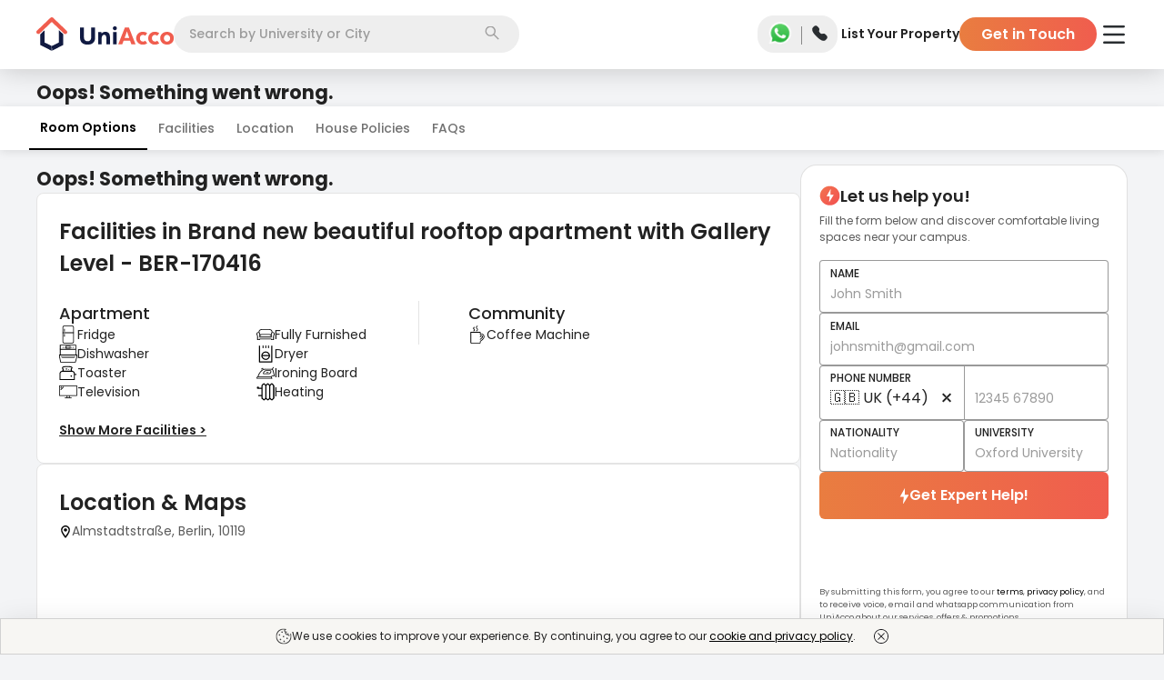

--- FILE ---
content_type: text/html; charset=utf-8
request_url: https://uniacco.com/germany/berlin/brand-new-beautiful-rooftop-apartment-with-gallery-level-ber-170416
body_size: 31742
content:
<!DOCTYPE html><html lang="en"><head><meta charSet="utf-8"/><meta name="viewport" content="width=device-width, initial-scale=1"/><link rel="preload" as="image" href="https://uniacco.imgix.net/site-static/v2/icons/GreenCheck.svg"/><link rel="preload" as="image" href="https://uniacco.imgix.net/site-static/v2/icons/new_share_black.svg"/><link rel="preload" as="image" href="https://res.cloudinary.com/homelike/image/upload/w_1024,c_fill/homelike-05//5ca3375e-adc5-48e1-a91e-010c7e1d3228.jpg?w=720&amp;h=480&amp;fm=avif&amp;q=50&amp;fit=clip"/><link rel="preload" as="image" href="https://res.cloudinary.com/homelike/image/upload/w_1024,c_fill/homelike-05//6ce44b75-e92c-4305-931b-1b9787088a68.jpg?w=480&amp;h=320&amp;fm=avif&amp;q=50&amp;fit=clip"/><link rel="preload" as="image" href="https://res.cloudinary.com/homelike/image/upload/w_1024,c_fill/homelike-05//d82f8b48-ff93-4ed7-bef7-36be7a3c1de1.jpg?w=480&amp;h=320&amp;fm=avif&amp;q=50&amp;fit=clip"/><link rel="preload" as="image" href="https://uniacco.imgix.net/site-static/icons/facilities/fridge.svg"/><link rel="preload" as="image" href="https://uniacco.imgix.net/site-static/icons/facilities/fully-furnished.svg"/><link rel="preload" as="image" href="https://uniacco.imgix.net/site-static/icons/facilities/dishwasher.svg"/><link rel="preload" as="image" href="https://uniacco.imgix.net/site-static/icons/facilities/dryer.svg"/><link rel="preload" as="image" href="https://uniacco.imgix.net/site-static/icons/facilities/toaster.svg"/><link rel="stylesheet" href="https://assets.uniacco.com/_next/static/css/eb12428cb70cf58a.css" data-precedence="next"/><link rel="stylesheet" href="https://assets.uniacco.com/_next/static/css/36eea002db224cce.css" data-precedence="next"/><link rel="stylesheet" href="https://assets.uniacco.com/_next/static/css/3dd2d7947e61746f.css" data-precedence="next"/><link rel="stylesheet" href="https://assets.uniacco.com/_next/static/css/e65f630347db3e62.css" data-precedence="next"/><link rel="stylesheet" href="https://assets.uniacco.com/_next/static/css/d445cc27d51cb6d7.css" data-precedence="next"/><link rel="stylesheet" href="https://assets.uniacco.com/_next/static/css/bd554e3581f41c92.css" data-precedence="next"/><link href="https://assets.uniacco.com/_next/static/css/5625af6ccc0b6b21.css" rel="stylesheet" as="style" data-precedence="dynamic"/><link href="https://assets.uniacco.com/_next/static/css/b6446526d1c6260d.css" rel="stylesheet" as="style" data-precedence="dynamic"/><link href="https://assets.uniacco.com/_next/static/css/df5457a1dd31cc30.css" rel="stylesheet" as="style" data-precedence="dynamic"/><link href="https://assets.uniacco.com/_next/static/css/48dba4236a9d13cb.css" rel="stylesheet" as="style" data-precedence="dynamic"/><link href="https://assets.uniacco.com/_next/static/css/3810b2c5ced03241.css" rel="stylesheet" as="style" data-precedence="dynamic"/><link href="https://assets.uniacco.com/_next/static/css/8775bf2b28d7858d.css" rel="stylesheet" as="style" data-precedence="dynamic"/><link href="https://assets.uniacco.com/_next/static/css/89a3bd34eb6ca73b.css" rel="stylesheet" as="style" data-precedence="dynamic"/><link href="https://assets.uniacco.com/_next/static/css/7e273baaf2990d0e.css" rel="stylesheet" as="style" data-precedence="dynamic"/><link href="https://assets.uniacco.com/_next/static/css/9ccaf5a55d6e8e79.css" rel="stylesheet" as="style" data-precedence="dynamic"/><link href="https://assets.uniacco.com/_next/static/css/1517f59b16eba08b.css" rel="stylesheet" as="style" data-precedence="dynamic"/><link href="https://assets.uniacco.com/_next/static/css/f17b63b032151d8a.css" rel="stylesheet" as="style" data-precedence="dynamic"/><link rel="preload" as="script" fetchPriority="low" href="https://assets.uniacco.com/_next/static/chunks/webpack-57f9012d5e942e3f.js"/><script src="https://assets.uniacco.com/_next/static/chunks/4bd1b696-44ec9e74bad6bc6c.js" async=""></script><script src="https://assets.uniacco.com/_next/static/chunks/31684-ca5eef5279a15e4f.js" async=""></script><script src="https://assets.uniacco.com/_next/static/chunks/main-app-8a0bd3496ed2f6d5.js" async=""></script><script src="https://assets.uniacco.com/_next/static/chunks/66766-b753bdb3620f5fbc.js" async=""></script><script src="https://assets.uniacco.com/_next/static/chunks/34312-a087bff89de72f07.js" async=""></script><script src="https://assets.uniacco.com/_next/static/chunks/78258-06527a69e29fbf60.js" async=""></script><script src="https://assets.uniacco.com/_next/static/chunks/78524-bd4b26a289e22986.js" async=""></script><script src="https://assets.uniacco.com/_next/static/chunks/app/(PagesWithMUIWrapper)/%5Bcountry%5D/page-0d783ef74715025d.js" async=""></script><script src="https://assets.uniacco.com/_next/static/chunks/23464-4c1b38a1299129bb.js" async=""></script><script src="https://assets.uniacco.com/_next/static/chunks/21211-44bad7575fde65ce.js" async=""></script><script src="https://assets.uniacco.com/_next/static/chunks/69068-c5b45d2edc5720e9.js" async=""></script><script src="https://assets.uniacco.com/_next/static/chunks/54365-076ba287a6fef230.js" async=""></script><script src="https://assets.uniacco.com/_next/static/chunks/app/layout-71204f04e5a0f14b.js" async=""></script><script src="https://assets.uniacco.com/_next/static/chunks/61575-384a1e5ec76350ee.js" async=""></script><script src="https://assets.uniacco.com/_next/static/chunks/84359-f1132da96e52646e.js" async=""></script><script src="https://assets.uniacco.com/_next/static/chunks/73297-a9c7f4288c78ae79.js" async=""></script><script src="https://assets.uniacco.com/_next/static/chunks/40257-5f5b886c3559867d.js" async=""></script><script src="https://assets.uniacco.com/_next/static/chunks/94438-35fe80d5304d4a66.js" async=""></script><script src="https://assets.uniacco.com/_next/static/chunks/81470-6e29fb4521e30612.js" async=""></script><script src="https://assets.uniacco.com/_next/static/chunks/app/error-1018a5ebb727dcc7.js" async=""></script><script src="https://assets.uniacco.com/_next/static/chunks/app/not-found-42f9308befa081f6.js" async=""></script><script src="https://assets.uniacco.com/_next/static/chunks/61756-220fa3c021bed77f.js" async=""></script><script src="https://assets.uniacco.com/_next/static/chunks/44918-0921835644fa1642.js" async=""></script><script src="https://assets.uniacco.com/_next/static/chunks/43710-df4934541a7b080d.js" async=""></script><script src="https://assets.uniacco.com/_next/static/chunks/app/%5Bcountry%5D/%5Bcity%5D/%5BpropCode%5D/page-513fa1a3824b0874.js" async=""></script><link rel="preload" href="https://assets.uniacco.com/_next/static/chunks/45884.5b8e7f1cfc196d22.js" as="script" fetchPriority="low"/><link rel="preload" href="https://assets.uniacco.com/_next/static/chunks/56849.61916d8854cfe147.js" as="script" fetchPriority="low"/><link rel="preload" href="https://assets.uniacco.com/_next/static/chunks/27440.97917f29aee9e521.js" as="script" fetchPriority="low"/><link rel="preload" href="https://assets.uniacco.com/_next/static/chunks/14304.d15f598343ae290e.js" as="script" fetchPriority="low"/><link rel="preload" href="https://assets.uniacco.com/_next/static/chunks/68757.ebe60aa5d7a5050f.js" as="script" fetchPriority="low"/><link rel="preload" href="https://assets.uniacco.com/_next/static/chunks/70954.a7cf4ba333cf5589.js" as="script" fetchPriority="low"/><link rel="preload" href="https://assets.uniacco.com/_next/static/chunks/34891.127ed1c3eb58e3ad.js" as="script" fetchPriority="low"/><link rel="preload" href="https://assets.uniacco.com/_next/static/chunks/50129.947f7f08c203cd34.js" as="script" fetchPriority="low"/><link rel="preload" href="https://assets.uniacco.com/_next/static/chunks/25527.d9c0011da97087db.js" as="script" fetchPriority="low"/><link rel="preload" href="https://assets.uniacco.com/_next/static/chunks/47035.27339e311b67d59c.js" as="script" fetchPriority="low"/><link rel="preload" href="https://assets.uniacco.com/_next/static/chunks/78428.af1f2c400400553e.js" as="script" fetchPriority="low"/><link rel="preload" href="https://assets.uniacco.com/_next/static/chunks/71789.5ebc8fe58c2cb38e.js" as="script" fetchPriority="low"/><link rel="preload" as="image" href="https://uniacco.imgix.net/site-static/v2/icons/down_arrow_black.svg"/><link rel="preload" as="image" href="https://assets.uniacco.com/site-static/v2/icons/ImageCount.svg"/><link rel="preload" href="https://assets.uniacco.com/_next/static/chunks/47149.99c9ab8f4a1048ac.js" as="script" fetchPriority="low"/><link rel="preload" href="https://assets.uniacco.com/_next/static/chunks/4664.b0ce6a7c6adb735b.js" as="script" fetchPriority="low"/><link rel="preload" as="image" href="https://uniacco.imgix.net/site-static/icons/facilities/iron-board.svg"/><link rel="preload" as="image" href="https://uniacco.imgix.net/site-static/icons/facilities/tv.svg"/><link rel="preload" as="image" href="https://uniacco.imgix.net/site-static/icons/facilities/heating.svg"/><link rel="preload" as="image" href="https://uniacco.imgix.net/site-static/icons/facilities/coffee.svg"/><link rel="preload" href="https://assets.uniacco.com/_next/static/chunks/20092.825432e760924245.js" as="script" fetchPriority="low"/><link rel="preload" as="image" href="https://uniacco.imgix.net/site-static/v2/icons/location_pin.svg"/><link rel="preload" href="https://assets.uniacco.com/_next/static/chunks/27538.d6f61496284acb40.js" as="script" fetchPriority="low"/><link rel="preload" as="image" href="https://uniacco.imgix.net/site-static/v2//icons/visa.png"/><link rel="preload" as="image" href="https://uniacco.imgix.net/site-static/v2//icons/american-express.png"/><link rel="preload" as="image" href="https://uniacco.imgix.net/site-static/v2//icons/mastercard.png"/><link rel="preload" as="image" href="https://uniacco.imgix.net/site-static/v2//icons/paypal.png"/><link rel="preload" href="https://assets.uniacco.com/_next/static/chunks/86732.98861e3bcf5c9269.js" as="script" fetchPriority="low"/><link rel="preload" href="https://assets.uniacco.com/_next/static/chunks/66473.d7745b8acc3ee480.js" as="script" fetchPriority="low"/><link rel="preload" href="https://assets.uniacco.com/_next/static/chunks/14378.35bc676d47d088f3.js" as="script" fetchPriority="low"/><meta name="next-size-adjust" content=""/><link fetchPriority="high" rel="preload" as="image" href="https://res.cloudinary.com/homelike/image/upload/w_1024,c_fill/homelike-05//5ca3375e-adc5-48e1-a91e-010c7e1d3228.jpg?w=720&amp;h=480&amp;fm=avif&amp;q=50&amp;fit=clip"/><link fetchPriority="high" rel="preload" as="image" href="https://res.cloudinary.com/homelike/image/upload/w_1024,c_fill/homelike-05//6ce44b75-e92c-4305-931b-1b9787088a68.jpg?w=480&amp;h=320&amp;fm=avif&amp;q=50&amp;fit=clip"/><link fetchPriority="high" rel="preload" as="image" href="https://res.cloudinary.com/homelike/image/upload/w_1024,c_fill/homelike-05//d82f8b48-ff93-4ed7-bef7-36be7a3c1de1.jpg?w=480&amp;h=320&amp;fm=avif&amp;q=50&amp;fit=clip"/><title>Book Brand new beautiful rooftop apartment with Gallery Level - BER-170416 Student Accommodation in Berlin for 2024/25 | UniAcco</title><meta name="description" content="Check Brand new beautiful rooftop apartment with Gallery Level - BER-170416 Student Accommodation in Berlin. Know prices, location, nearest university, room types like Studios, Ensuites, etc. &amp; facilities of Brand new beautiful rooftop apartment with Gallery Level - BER-170416 Student Accommodation with UniAcco."/><meta name="application-name" content="UniAcco"/><link rel="manifest" href="/manifest.json"/><meta name="robots" content="index, follow, max-snippet:200"/><meta name="googlebot" content="index, follow"/><meta name="HandheldFriendly" content="true"/><meta name="mobile-web-app-capable" content="yes"/><meta name="apple-mobile-web-app-capable" content="yes"/><meta name="msapplication-TileColor" content="#2B5797"/><meta name="msapplication-tap-highlight" content="no"/><meta name="theme-color" content="#000000"/><meta name="X-Frame-Options" content="SAMEORIGIN"/><meta name="X-XSS-Protection" content="1; mode=block"/><meta name="X-Content-Type-Options" content="nosniff"/><meta name="emotion-insertion-point" content=" "/><link rel="canonical" href="https://uniacco.com/germany/berlin/brand-new-beautiful-rooftop-apartment-with-gallery-level-ber-170416"/><meta name="format-detection" content="telephone=no"/><meta name="google-site-verification" content="a4vlIXbfXNZvCjAjoPjNAE3YgI-mN6Cn0y4sDU0diSs"/><meta name="facebook-domain-verification" content="aiy9zhlsjrazk0dg6zcest1b4w6kuz"/><meta name="mobile-web-app-capable" content="yes"/><meta name="apple-mobile-web-app-title" content="UniAcco"/><meta name="apple-mobile-web-app-status-bar-style" content="default"/><meta property="og:title" content="Book Brand new beautiful rooftop apartment with Gallery Level - BER-170416 Student Accommodation in Berlin for 2024/25 | UniAcco"/><meta property="og:description" content="Check Brand new beautiful rooftop apartment with Gallery Level - BER-170416 Student Accommodation in Berlin. Know prices, location, nearest university, room types like Studios, Ensuites, etc. &amp; facilities of Brand new beautiful rooftop apartment with Gallery Level - BER-170416 Student Accommodation with UniAcco."/><meta property="og:url" content="https://uniacco.com/germany/berlin/brand-new-beautiful-rooftop-apartment-with-gallery-level-ber-170416"/><meta property="og:image" content="https://res.cloudinary.com/homelike/image/upload/w_1024,c_fill/homelike-05%2F%2F5ca3375e-adc5-48e1-a91e-010c7e1d3228.jpg"/><meta name="twitter:card" content="summary_large_image"/><meta name="twitter:title" content="Book Brand new beautiful rooftop apartment with Gallery Level - BER-170416 Student Accommodation in Berlin for 2024/25 | UniAcco"/><meta name="twitter:description" content="Check Brand new beautiful rooftop apartment with Gallery Level - BER-170416 Student Accommodation in Berlin. Know prices, location, nearest university, room types like Studios, Ensuites, etc. &amp; facilities of Brand new beautiful rooftop apartment with Gallery Level - BER-170416 Student Accommodation with UniAcco."/><meta name="twitter:image" content="https://res.cloudinary.com/homelike/image/upload/w_1024,c_fill/homelike-05%2F%2F5ca3375e-adc5-48e1-a91e-010c7e1d3228.jpg"/><link rel="shortcut icon" href="/favicon.ico" type="image/x-icon"/><link rel="apple-touch-icon" href="/icons/uniacco_192.png"/><script>document.querySelectorAll('body link[rel="icon"], body link[rel="apple-touch-icon"]').forEach(el => document.head.appendChild(el))</script><script src="https://assets.uniacco.com/_next/static/chunks/polyfills-42372ed130431b0a.js" noModule=""></script></head><body class="__className_42dc0d"><div hidden=""><!--$--><!--/$--></div><script>(self.__next_s=self.__next_s||[]).push([0,{"type":"application/ld+json","children":"{\"@context\":\"https://schema.org\",\"@type\":\"WebSite\",\"url\":\"https://uniacco.com\",\"potentialAction\":{\"@type\":\"SearchAction\",\"target\":{\"@type\":\"EntryPoint\",\"urlTemplate\":\"https://uniacco.com/search?q={search_term_string}\"},\"query-input\":\"required name=search_term_string\"}}","id":"site-link-schema"}])</script><!--$!--><template data-dgst="BAILOUT_TO_CLIENT_SIDE_RENDERING"></template><!--/$--><!--$--><div id="general-header" class="GeneralHeader_headerContainer__Rz5wF"><header class="GeneralHeader_header__MnjcN"><div><div class="GeneralHeader_logoContainer__NxC9k"><a href="/" class="GeneralHeader_logoImageContainer__0TAHY"><picture class="GeneralHeader_uniAccoWhite__YxVz5"><source media="(max-width: 991px)" srcSet="https://uniacco.imgix.net/site-static/v2/uniacco/logo.svg"/><source media="(min-width: 992px)" srcSet="https://uniacco.imgix.net/site-static/v2/uniacco/logo_full.svg"/><img src="https://uniacco.imgix.net/site-static/v2/uniacco/logo.svg" alt="UniAcco logo" loading="eager"/></picture></a></div><div class="GeneralHeader_searchContainer___gvLK"><div class="SearchbarModal_container__bT46l" id="header-section-search"><div class="SearchbarModal_mobileCustomInput__198OK">Search</div><div class="SearchbarModal_desktopInput__BDCbE"><input type="text" role="combobox" aria-labelledby="Searchbar input" placeholder="Search by University or City" value=""/></div><div class="SearchbarModal_searchIconContainer__UEhLE"><img src="https://uniacco.imgix.net/site-static/v2/icons/search.svg" alt="Search Icon" width="16" height="16"/></div></div></div><div class="GeneralHeader_contactContainer__mBGBz"><div class="ContactPopper_container__7x0sQ"><a href="https://api.whatsapp.com/send?phone=+447888871589&amp;text=Hello UniAcco, I would like some assistance regarding my student accommodation." target="_blank" rel="noopener noreferrer" class="ContactPopper_whatsappLink__tp2i8 ContactPopper_transparentWhatsAppLink__YQ12e"><img src="https://uniacco.imgix.net/site-static/v2/icons/whatsapp.png" alt="WhatsApp Icon" width="30" height="30"/></a><span class="ContactPopper_divider__InS7S"></span><span tabindex="0" class="ContactPopper_popperWrapper__LGQSO ContactPopper_transparentPhone__ARmME"><input type="checkbox" id="contactPopper"/><label for="contactPopper"><img src="https://uniacco.imgix.net/site-static/v2/icons/solid-phone.svg" alt="Phone Icon" width="19" height="19"/></label><div class="ContactPopper_popper__st8A1" data-cy="header-contact-popper"><ul><li><img src="https://uniacco.imgix.net/site-static/v2/icons/phone_white.svg" alt="000 800 040 3523" width="13" height="13"/><a href="tel:000 800 040 3523">000 800 040 3523</a></li><li><img src="https://uniacco.imgix.net/site-static/v2/icons/phone_white.svg" alt="+44 808 501 5198" width="13" height="13"/><a href="tel:+44 808 501 5198">+44 808 501 5198</a></li><li><img src="https://uniacco.imgix.net/site-static/v2/icons/mail_white.svg" alt="contact@uniacco.com" width="13" height="13"/><a href="mailto:contact@uniacco.com">contact@uniacco.com</a></li></ul></div></span></div></div><div class="GeneralHeader_linksContainer__TchRn"><div><div class="DesktopNavigation_container__M6sKu"><a href="https://uniacco.com/list-home" rel="noopener noreferrer" class="DesktopNavigation_link__e5vEf DesktopNavigation_transparentLink__99eNT" data-cy="list-your-property-button">List Your Property</a><button class="DesktopNavigation_gitButton__lcjLv DesktopNavigation_transparentLink__99eNT" data-cy="header-get-in-touch-button">Get in Touch</button></div></div></div><div class="GeneralHeader_hamburgerContainer__4eZm6 GeneralHeader_whitehamburgerContainer__k7OHx"><div class="HamburgerMenu_hamburgerMenu__L099o"><label for="header-hamburger-menu-button" aria-haspopup="true" data-cy="header-hamburger-menu-button"><img src="https://uniacco.imgix.net/site-static/v2/icons/hamburger.svg" alt="hamburger menu" class="HamburgerMenu_hamburgerMenuIcon__VT7Bk HamburgerMenu_transparentMenuIcon__6DC_w" height="20" width="28"/></label><div class="HamburgerMenu_hamburgerMenuPopper__rugq3 HamburgerMenu_topMarqueeShown__fp7sE" data-cy="hamburger-menu-popper"><section class="HamburgerMenu_hamburgerContent__0_3VP" data-cy="hamburger-content"><div class="HamburgerMenu_hamburgerContentDiv___nk9G"><a class="HamburgerMenu_hamburgerContentTitle__zPV3x" href="/short-stays" target="_blank" rel="noopener noreferrer" data-cy="hamburger-menu-uniflx-link"><svg width="18" height="16" fill="none" xmlns="http://www.w3.org/2000/svg"><path d="M16.875 13.905H15.75v-6.5a1.127 1.127 0 0 0-.364-.828L9.761 1.27a1.125 1.125 0 0 0-1.522-.008l-.007.008-5.618 5.307a1.125 1.125 0 0 0-.364.828v6.5H1.125a.563.563 0 0 0 0 1.126h15.75a.562.562 0 1 0 0-1.126Zm-13.5-6.5.008-.007L9 2.093l5.618 5.304.008.007v6.502H11.25V10.53a1.125 1.125 0 0 0-1.125-1.124h-2.25A1.125 1.125 0 0 0 6.75 10.53v3.376H3.375v-6.5Zm6.75 6.5h-2.25v-3.374h2.25v3.374Z" fill="#222"></path></svg><div><span>Explore Short Stays</span><p class="HamburgerMenu_uniFlxBook__GORPD">1-12 Weeks Booking</p></div><div class="HamburgerMenu_hamburgerItemImg__CN6IR"><p class="HamburgerMenu_uniFlxPowered__r96T3">Powered by</p><svg width="72" height="24" fill="none" xmlns="http://www.w3.org/2000/svg"><g fill="#7345F7"><path d="M30.873 16.78c-.945.868-2.127 1.302-3.544 1.302-1.418 0-2.6-.434-3.544-1.302-.945-.868-1.418-2.12-1.418-3.758v-6.89h2.407v6.956c0 .857.209 1.533.626 2.027.429.495 1.072.742 1.929.742s1.494-.247 1.912-.742c.428-.494.643-1.17.643-2.027V6.132h2.406v6.89c0 1.637-.473 2.89-1.417 3.758ZM36.726 9.198v1.055C37.176 9.418 38.033 9 39.297 9c1.022 0 1.808.313 2.357.94.55.615.824 1.45.824 2.505v5.39h-2.34V12.71c0-1.132-.49-1.698-1.467-1.698-.56 0-.995.17-1.302.511-.308.33-.462.786-.462 1.368v4.945h-2.34V9.198h2.159ZM46.74 7.682c-.264.263-.605.395-1.023.395-.417 0-.758-.132-1.022-.395-.263-.264-.395-.6-.395-1.006 0-.407.132-.742.395-1.005.264-.275.605-.412 1.022-.412.418 0 .759.137 1.022.412.264.263.396.598.396 1.005 0 .407-.132.742-.396 1.006Zm-2.193 10.154V9.197h2.34v8.637h-2.34ZM51.61 17.835h-2.407V6.132h7.764v2.209H51.61v2.456h5.11v2.209h-5.11v4.83ZM60.86 17.835h-2.34V5.473h2.34v12.362ZM70.923 9.198l-3.215 4.253 3.314 4.384h-2.82l-1.812-2.62-1.814 2.62h-2.818l3.313-4.384-3.214-4.253h2.818l1.715 2.473 1.714-2.473h2.819ZM9.462 3.956V6.66c0 .238-.153.319-.23.33H5.044c-.422 0-.528.506-.528.758v6.264c0 3.132 3 3.791 4.88 3.033 1.503-.607 1.878-2.473 1.878-3.33v-3.33c0-.072.06-.131.132-.131h2.835c.073 0 .132.059.132.131.004 1.65.056 4.68-.33 5.836-.494 1.483-2.307 4.714-7.516 3.923C2.361 19.51 1.32 15.9 1.32 14.176V4.022c0-.185.198-.23.297-.23h7.615c.159 0 .22.11.231.164ZM11.34 3.791h6.41c.052 0 .082.057.055.101l-1.15 1.846a.066.066 0 0 1-.055.031H11.34a.066.066 0 0 1-.066-.066V3.857c0-.036.03-.066.066-.066Z"></path><path d="M11.341 7.022h4.972c.049 0 .08.051.06.095l-.898 1.846a.067.067 0 0 1-.06.037h-4.074a.066.066 0 0 1-.066-.066V7.088c0-.036.03-.066.066-.066Z"></path></g></svg></div></a><hr/></div><div class="HamburgerMenu_hamburgerContentDiv___nk9G"><a class="HamburgerMenu_hamburgerContentTitle__zPV3x" href="https://uniessential.com/pages/uniacco?utm_source=uniacco&amp;utm_medium=website&amp;utm_campaign=top-nav" target="_blank" rel="noopener noreferrer" data-cy="essential-service-link"><svg width="18" height="19" fill="none" xmlns="http://www.w3.org/2000/svg"><g clip-path="url(#essential-money_svg__a)"><path d="M8.086 10.555c0-.06 0-.12-.002-.176h2.146V9.324H7.934a4.206 4.206 0 0 0-.233-.59c-.152-.332-.283-.619-.283-1.343 0-.873.71-1.582 1.582-1.582.872 0 1.582.71 1.582 1.582h1.055A2.64 2.64 0 0 0 9 4.754 2.64 2.64 0 0 0 6.363 7.39c0 .954.202 1.394.38 1.782.023.051.046.1.067.151h-.974v1.055h1.193l.002.176c0 1.522-.91 2.807-.919 2.819l-.1.139v.733h5.625v-1.055H7.432c.307-.629.654-1.573.654-2.636Z" fill="#222"></path><path d="M9 .5a9 9 0 1 0 0 18 9 9 0 0 0 0-18Zm0 16.945a7.945 7.945 0 1 1 0-15.89 7.945 7.945 0 0 1 0 15.89Z" fill="#222"></path></g><defs><clipPath id="essential-money_svg__a"><path fill="#fff" transform="translate(0 .5)" d="M0 0h18v18H0z"></path></clipPath></defs></svg><span>Essential Services</span><div class="HamburgerMenu_hamburgerItemImg__CN6IR HamburgerMenu_hamburgerItemRightText__yUhCQ">Save Upto £1500</div></a><hr/></div><div class="HamburgerMenu_hamburgerContentDiv___nk9G"><a class="HamburgerMenu_hamburgerContentTitle__zPV3x" href="/company/refer" target="_blank" rel="noopener noreferrer" data-cy="refer-and-earn-link"><svg width="11" height="12" fill="none" xmlns="http://www.w3.org/2000/svg"><path fill-rule="evenodd" clip-rule="evenodd" d="M5.334 0a2.651 2.651 0 1 0 0 5.302 2.651 2.651 0 0 0 0-5.302ZM3.52 2.651a1.814 1.814 0 1 1 3.628 0 1.814 1.814 0 0 1-3.628 0ZM5.334 6.14c-1.291 0-2.481.293-3.362.789C1.103 7.418.45 8.158.45 9.069v.058c0 .648 0 1.462.713 2.044.351.285.843.49 1.507.623.665.135 1.533.206 2.664.206 1.13 0 1.998-.07 2.665-.206.664-.134 1.155-.338 1.506-.623.714-.582.713-1.396.713-2.044V9.07c0-.912-.653-1.652-1.521-2.141-.882-.496-2.072-.79-3.363-.79ZM1.287 9.07c0-.475.348-.99 1.095-1.411.734-.413 1.777-.682 2.953-.682 1.174 0 2.216.269 2.95.682.749.42 1.095.936 1.095 1.41 0 .73-.022 1.142-.404 1.452-.206.168-.552.333-1.144.453-.59.119-1.396.189-2.498.189-1.102 0-1.909-.07-2.498-.19-.592-.119-.938-.284-1.144-.452-.382-.31-.405-.721-.405-1.451Z" fill="#5B5B5B"></path></svg><span>Refer &amp; Earn</span><div class="HamburgerMenu_hamburgerItemImg__CN6IR HamburgerMenu_hamburgerItemRightText__yUhCQ">GET £100</div></a></div></section></div></div></div></div></header></div><!--/$--><main><div class="PropertyDetails_pageContainer__I1F_c"><script>(self.__next_s=self.__next_s||[]).push([0,{"type":"application/ld+json","children":"{\"@context\":\"http://schema.org\",\"@type\":\"BreadcrumbList\",\"itemListElement\":[{\"@type\":\"ListItem\",\"position\":1,\"name\":\"Home\",\"item\":\"https://uniacco.com\"},{\"@type\":\"ListItem\",\"position\":2,\"name\":\"Germany\",\"item\":\"https://uniacco.com/germany\"},{\"@type\":\"ListItem\",\"position\":3,\"name\":\"Berlin\",\"item\":\"https://uniacco.com/germany/berlin\"},{\"@type\":\"ListItem\",\"position\":4,\"name\":\"Brand new beautiful rooftop apartment with Gallery Level - BER-170416\",\"item\":\"https://uniacco.com/germany/berlin/brand-new-beautiful-rooftop-apartment-with-gallery-level-ber-170416\"}]}"}])</script><script>(self.__next_s=self.__next_s||[]).push([0,{"type":"application/ld+json","children":"{\"@context\":\"https://schema.org\",\"@type\":\"ImageObject\",\"contentUrl\":\"https://res.cloudinary.com/homelike/image/upload/w_1024,c_fill/homelike-05%2F%2F5ca3375e-adc5-48e1-a91e-010c7e1d3228.jpg\",\"description\":\"Brand new beautiful rooftop apartment with Gallery Level - BER-170416 - Student Accommodation.\",\"name\":\"Brand new beautiful rooftop apartment with Gallery Level - BER-170416\"}"}])</script><script>(self.__next_s=self.__next_s||[]).push([0,{"type":"application/ld+json","children":"{\"@context\":\"https://schema.org\",\"@type\":\"FAQPage\",\"mainEntity\":[{\"@type\":\"Question\",\"name\":\"Is a Guarantor required to book a room?\",\"acceptedAnswer\":{\"@type\":\"Answer\",\"text\":\"<p>For Brand new beautiful rooftop apartment with Gallery Level - BER-170416, a guarantor is not required.</p>\"}},{\"@type\":\"Question\",\"name\":\"Instalment Plan - What are the payment plans available?\",\"acceptedAnswer\":{\"@type\":\"Answer\",\"text\":\"<p>Brand new beautiful rooftop apartment with Gallery Level - BER-170416 offers MONTHLY installments or the full payment option. </p>\"}},{\"@type\":\"Question\",\"name\":\"Does the property have No Visa No Pay policy?\",\"acceptedAnswer\":{\"@type\":\"Answer\",\"text\":\"<p>No, Brand new beautiful rooftop apartment with Gallery Level - BER-170416 does not have 'No Visa No Pay' policy.</p>\"}},{\"@type\":\"Question\",\"name\":\"Does the property have No University No Pay policy?\",\"acceptedAnswer\":{\"@type\":\"Answer\",\"text\":\"<p>No, Brand new beautiful rooftop apartment with Gallery Level - BER-170416 does not have 'No University No Pay' policy.</p>\"}},{\"@type\":\"Question\",\"name\":\"How can I book this property?\",\"acceptedAnswer\":{\"@type\":\"Answer\",\"text\":\"<p>You can book Brand new beautiful rooftop apartment with Gallery Level - BER-170416 in 3 simple steps:\\n<ul><li>Make a booking by submitting your details through the UniAcco booking form and pay the deposit.</li>\\n<li>UniAcco will process your booking with the property manager.</li>\\n<li>Finally, sign the tenancy agreement to confirm the booking.</li></ul></p>\"}}]}"}])</script><script>(self.__next_s=self.__next_s||[]).push([0,{"type":"application/ld+json","children":"{\"@context\":\"http://schema.org\",\"@type\":\"Product\",\"name\":\"Brand new beautiful rooftop apartment with Gallery Level - BER-170416\",\"image\":\"https://res.cloudinary.com/homelike/image/upload/w_1024,c_fill/homelike-05%2F%2F5ca3375e-adc5-48e1-a91e-010c7e1d3228.jpg\",\"description\":\"Bright and spacious rooftop apartment in the heart of Berlin-Mitte. The entire apartment has been recently refurbished and has high end quality finishings and appliances all the way through. Lovely de\",\"brand\":{\"@type\":\"Brand\",\"name\":\"UniAcco\"},\"sku\":\"brand-new-beautiful-rooftop-apartment-with-gallery-level-ber-170416\",\"offers\":{\"@type\":\"AggregateOffer\",\"url\":\"\",\"priceCurrency\":\"EUR\",\"lowPrice\":2800,\"highPrice\":2800,\"offerCount\":2}}"}])</script><script>(self.__next_s=self.__next_s||[]).push([0,{"type":"application/ld+json","children":"{\"@context\":\"https://schema.org\",\"@type\":\"ApartmentComplex\",\"url\":\"https://uniacco.com/germany/berlin/brand-new-beautiful-rooftop-apartment-with-gallery-level-ber-170416\",\"image\":{\"@type\":\"ImageObject\",\"url\":\"https://res.cloudinary.com/homelike/image/upload/w_1024,c_fill/homelike-05%2F%2F5ca3375e-adc5-48e1-a91e-010c7e1d3228.jpg\"},\"address\":{\"@type\":\"PostalAddress\",\"addressLocality\":\"Almstadtstraße, Berlin, 10119\"},\"geo\":{\"@type\":\"GeoCoordinates\",\"latitude\":52.5246372,\"longitude\":13.408873399999948}}"}])</script><script>(self.__next_s=self.__next_s||[]).push([0,{"type":"application/ld+json","children":"{\"@context\":\"https://schema.org\",\"@type\":\"Hotel\",\"name\":\"Brand new beautiful rooftop apartment with Gallery Level - BER-170416\",\"url\":\"https://uniacco.com/germany/berlin/brand-new-beautiful-rooftop-apartment-with-gallery-level-ber-170416\",\"telephone\":\"+448085015198\",\"email\":\"contact@uniacco.com\",\"sameAs\":[\"https://www.linkedin.com/company/uniacco\",\"https://www.facebook.com/uniacco.official\",\"https://www.instagram.com/uniacco.official/\"],\"checkinTime\":\"09:00\",\"checkoutTime\":\"18:00\",\"image\":\"https://res.cloudinary.com/homelike/image/upload/w_1024,c_fill/homelike-05%2F%2F5ca3375e-adc5-48e1-a91e-010c7e1d3228.jpg\",\"amenityFeature\":[{\"@type\":\"LocationFeatureSpecification\",\"name\":\"Fridge\",\"value\":true},{\"@type\":\"LocationFeatureSpecification\",\"name\":\"Fully Furnished\",\"value\":true},{\"@type\":\"LocationFeatureSpecification\",\"name\":\"Dishwasher\",\"value\":true},{\"@type\":\"LocationFeatureSpecification\",\"name\":\"Dryer\",\"value\":true},{\"@type\":\"LocationFeatureSpecification\",\"name\":\"Toaster\",\"value\":true},{\"@type\":\"LocationFeatureSpecification\",\"name\":\"Ironing Board\",\"value\":true},{\"@type\":\"LocationFeatureSpecification\",\"name\":\"Television\",\"value\":true},{\"@type\":\"LocationFeatureSpecification\",\"name\":\"Heating\",\"value\":true},{\"@type\":\"LocationFeatureSpecification\",\"name\":\"Bath Tub\",\"value\":true},{\"@type\":\"LocationFeatureSpecification\",\"name\":\"Coffee Machine\",\"value\":true}],\"address\":{\"@type\":\"PostalAddress\",\"streetAddress\":\"Almstadtstraße, Berlin, 10119\",\"addressLocality\":\"Berlin\",\"addressRegion\":null,\"addressCountry\":\"Germany\"},\"priceRange\":\"€2800\"}"}])</script><script>(self.__next_s=self.__next_s||[]).push([0,{"type":"application/ld+json","children":"{\"@context\":\"https://schema.org\",\"@type\":\"ItemList\",\"itemListElement\":[{\"@type\":\"ListItem\",\"position\":1,\"name\":\"Brand new beautiful rooftop apartment with Gallery Level\",\"url\":\"https://uniacco.com/germany/berlin/brand-new-beautiful-rooftop-apartment-with-gallery-level-ber-170416\"}]}"}])</script><script>(self.__next_s=self.__next_s||[]).push([0,{"type":"application/ld+json","children":"{\"@context\":\"https://schema.org\",\"@type\":\"Apartment\",\"name\":\"Brand new beautiful rooftop apartment with Gallery Level - BER-170416\",\"url\":\"https://uniacco.com/germany/berlin/brand-new-beautiful-rooftop-apartment-with-gallery-level-ber-170416\",\"image\":\"https://res.cloudinary.com/homelike/image/upload/w_1024,c_fill/homelike-05%2F%2F5ca3375e-adc5-48e1-a91e-010c7e1d3228.jpg\",\"telephone\":\"+448085015198\",\"geo\":{\"@type\":\"GeoCoordinates\",\"latitude\":52.5246372,\"longitude\":13.408873399999948},\"address\":{\"@type\":\"PostalAddress\",\"streetAddress\":\"Almstadtstraße, Berlin, 10119\",\"addressLocality\":\"Berlin\",\"addressRegion\":null,\"addressCountry\":\"Germany\"},\"amenityFeature\":[{\"@type\":\"LocationFeatureSpecification\",\"name\":\"Fridge\",\"value\":true},{\"@type\":\"LocationFeatureSpecification\",\"name\":\"Fully Furnished\",\"value\":true},{\"@type\":\"LocationFeatureSpecification\",\"name\":\"Dishwasher\",\"value\":true},{\"@type\":\"LocationFeatureSpecification\",\"name\":\"Dryer\",\"value\":true},{\"@type\":\"LocationFeatureSpecification\",\"name\":\"Toaster\",\"value\":true},{\"@type\":\"LocationFeatureSpecification\",\"name\":\"Ironing Board\",\"value\":true},{\"@type\":\"LocationFeatureSpecification\",\"name\":\"Television\",\"value\":true},{\"@type\":\"LocationFeatureSpecification\",\"name\":\"Heating\",\"value\":true},{\"@type\":\"LocationFeatureSpecification\",\"name\":\"Bath Tub\",\"value\":true},{\"@type\":\"LocationFeatureSpecification\",\"name\":\"Coffee Machine\",\"value\":true}]}"}])</script><div class="Hero_topRow__eQeKR"><div><div class="CustomBreadcrumb_breadcrumb__7qTzL"><span class="CustomBreadcrumb_breadcrumbItem__hA7t_" data-cy="bread-crumb-item-container"><a href="https://uniacco.com" aria-label="Home" class="CustomBreadcrumb_wrap__Caoqa CustomBreadcrumb_inactiveTag__Z_N19" target="_blank" data-cy="bread-crumb-items">Home</a> <span class="CustomBreadcrumb_lightArrow__UyrZA"><svg width="10" height="10" viewBox="0 0 10 7" fill="none" xmlns="http://www.w3.org/2000/svg"><path d="M4.903 5.829.807 1.732l.54-.56 3.556 3.555L8.46 1.172l.541.56-4.097 4.097Z" fill="#222" stroke="#000" stroke-linejoin="round"></path></svg></span> <a href="/germany" aria-label="Germany" class="CustomBreadcrumb_wrap__Caoqa CustomBreadcrumb_inactiveTag__Z_N19" target="_blank" data-cy="bread-crumb-items">Germany</a> <span class="CustomBreadcrumb_lightArrow__UyrZA"><svg width="10" height="10" viewBox="0 0 10 7" fill="none" xmlns="http://www.w3.org/2000/svg"><path d="M4.903 5.829.807 1.732l.54-.56 3.556 3.555L8.46 1.172l.541.56-4.097 4.097Z" fill="#222" stroke="#000" stroke-linejoin="round"></path></svg></span> <a href="/germany/berlin" aria-label="Berlin" class="CustomBreadcrumb_wrap__Caoqa CustomBreadcrumb_inactiveTag__Z_N19" target="_blank" data-cy="bread-crumb-items">Berlin</a> <span class="CustomBreadcrumb_lightArrow__UyrZA"><svg width="10" height="10" viewBox="0 0 10 7" fill="none" xmlns="http://www.w3.org/2000/svg"><path d="M4.903 5.829.807 1.732l.54-.56 3.556 3.555L8.46 1.172l.541.56-4.097 4.097Z" fill="#222" stroke="#000" stroke-linejoin="round"></path></svg></span> <a href="/germany/berlin/brand-new-beautiful-rooftop-apartment-with-gallery-level-ber-170416" aria-label="Brand new beautiful rooftop apartment with Gallery Level - BER-170416" class="CustomBreadcrumb_noRedirectTag__ZKQz_ CustomBreadcrumb_wrap__Caoqa" data-cy="bread-crumb-items">Brand new beautiful rooftop apartment with Gallery Level - BER-170416</a></span></div></div><div><div class="ShareButton_share__JkT9T" data-cy="share-button-container"><button class="ShareButton_shareLabel__jF3D7 ShareButton_shareLabelText__1SjC9" data-cy="share-button"><img src="https://uniacco.imgix.net/site-static/v2/icons/new_share_black.svg" alt="Share" class="ShareButton_shareIcon__2rmHy"/><span>Share</span></button></div></div></div><section class="Hero_heroContainer__FMs8K"><div class="Hero_leftSection__oRyUQ"><div class="Hero_content___yEuM"><div class="Carousel_imagesContainer__z5bPF" data-cy="carousel-image-container"><div class="Carousel_carouselContainer__hY_7p" data-cy="carousel-container"><div class="ImageCarousel_carouselContainer__mkoyF"><img id="image-0-" src="https://res.cloudinary.com/homelike/image/upload/w_1024,c_fill/homelike-05//5ca3375e-adc5-48e1-a91e-010c7e1d3228.jpg?w=720&amp;h=480&amp;fm=avif&amp;q=50&amp;fit=clip" loading="eager" alt="brand-new-beautiful-rooftop-apartment-with-gallery-level-ber-170416-berlin-Brand new beautiful rooftop apartment with Gallery Level-1" class="ImageCarousel_activeImage__muAkS"/><img id="image-1-" loading="eager" alt="brand-new-beautiful-rooftop-apartment-with-gallery-level-ber-170416-berlin-Brand new beautiful rooftop apartment with Gallery Level-2" class="ImageCarousel_hiddenImage__73Piw"/><img id="image-2-" loading="eager" alt="brand-new-beautiful-rooftop-apartment-with-gallery-level-ber-170416-berlin-Brand new beautiful rooftop apartment with Gallery Level-3" class="ImageCarousel_hiddenImage__73Piw"/><img id="image-3-" loading="eager" alt="brand-new-beautiful-rooftop-apartment-with-gallery-level-ber-170416-berlin-Brand new beautiful rooftop apartment with Gallery Level-4" class="ImageCarousel_hiddenImage__73Piw"/><img id="image-4-" loading="eager" alt="brand-new-beautiful-rooftop-apartment-with-gallery-level-ber-170416-berlin-Brand new beautiful rooftop apartment with Gallery Level-5" class="ImageCarousel_hiddenImage__73Piw"/><img id="image-5-" loading="eager" alt="brand-new-beautiful-rooftop-apartment-with-gallery-level-ber-170416-berlin-Brand new beautiful rooftop apartment with Gallery Level-6" class="ImageCarousel_hiddenImage__73Piw"/><img id="image-6-" loading="eager" alt="brand-new-beautiful-rooftop-apartment-with-gallery-level-ber-170416-berlin-Brand new beautiful rooftop apartment with Gallery Level-7" class="ImageCarousel_hiddenImage__73Piw"/><img id="image-7-" loading="eager" alt="brand-new-beautiful-rooftop-apartment-with-gallery-level-ber-170416-berlin-Brand new beautiful rooftop apartment with Gallery Level-8" class="ImageCarousel_hiddenImage__73Piw"/><img id="image-8-" loading="eager" alt="brand-new-beautiful-rooftop-apartment-with-gallery-level-ber-170416-berlin-Brand new beautiful rooftop apartment with Gallery Level-9" class="ImageCarousel_hiddenImage__73Piw"/><img id="image-9-" loading="eager" alt="brand-new-beautiful-rooftop-apartment-with-gallery-level-ber-170416-berlin-Brand new beautiful rooftop apartment with Gallery Level-10" class="ImageCarousel_hiddenImage__73Piw"/><img id="image-10-" loading="eager" alt="brand-new-beautiful-rooftop-apartment-with-gallery-level-ber-170416-berlin-Brand new beautiful rooftop apartment with Gallery Level-11" class="ImageCarousel_hiddenImage__73Piw"/><img id="image-11-" loading="eager" alt="brand-new-beautiful-rooftop-apartment-with-gallery-level-ber-170416-berlin-Brand new beautiful rooftop apartment with Gallery Level-12" class="ImageCarousel_hiddenImage__73Piw"/><img id="image-12-" loading="eager" alt="brand-new-beautiful-rooftop-apartment-with-gallery-level-ber-170416-berlin-Brand new beautiful rooftop apartment with Gallery Level-13" class="ImageCarousel_hiddenImage__73Piw"/></div></div><div class="Carousel_carouselButtonContainer__40jOh"></div><div class="Carousel_thumbnailsContainer__syBIp"><div class="Carousel_thumbnail__To3Es"><img alt="brand-new-beautiful-rooftop-apartment-with-gallery-level-ber-170416-berlin-ROOM" src="https://res.cloudinary.com/homelike/image/upload/w_1024,c_fill/homelike-05//6ce44b75-e92c-4305-931b-1b9787088a68.jpg?w=480&amp;h=320&amp;fm=avif&amp;q=50&amp;fit=clip"/></div><div class="Carousel_thumbnail__To3Es"><img alt="brand-new-beautiful-rooftop-apartment-with-gallery-level-ber-170416-berlin-ROOM" src="https://res.cloudinary.com/homelike/image/upload/w_1024,c_fill/homelike-05//d82f8b48-ff93-4ed7-bef7-36be7a3c1de1.jpg?w=480&amp;h=320&amp;fm=avif&amp;q=50&amp;fit=clip"/></div></div></div><div class="BannerTags_bannerTagsContainer__8b8VD BannerTags_multiple__117Fw"></div><div class="Hero_nameAddress__MsA4T"><div><h1 class="Hero_name__5F7sQ" data-cy="property-name-hero-section">Brand new beautiful rooftop apartment with Gallery Level - BER-170416</h1><div class="Hero_address__58yKo" data-cy="property-address-hero-section"><span>Almstadtstraße, Berlin, 10119</span></div></div></div><div class="Hero_about__Oc_3V"><section class="About_about__VIEud" data-cy="property-about-us"><div class="About_aboutContent__1ReUn" data-cy="property-about-us-know-more-content">Bright and spacious rooftop apartment in the heart of Berlin-Mitte. The entire apartment has been recently refurbished and has high end quality finishings and appliances all the way through. Lovely decorated with hand picked furnishings and paintings on the wall makes you feel home from the first moment you enter the apartment. On the second floor you`ll find a lounge area which can be also used as a guest room by easily connecting the lounge parts into a comfortable bed. From up here you also have a writing desk with stunning views to one of the most important landmarks in town- the Television tower. Enjoy a peaceful sleep on the main level facing a quiet courtyard. Besides the en-suite master bathroom including a large bath tub, a walk in rain shower, toilet and a large square washing basin there is also an extra Wc for guests close to the entrance. The modern built in kitchen is fully equipped including an induction stove, oven etc. as well as a big fridge for lots of groceries and more. The entire apartment has electric blinds. Monthly or weekly cleaning can be booked on request.Notice: Displayed prices and data are not final, and should be used for informative purpose only. They are not contractual or binding. Energy pass Energy pass not available, yet / In application process

In the heart of one of Berlin-Mitte's most pulsating areas around Alexanderplatz. The property is located in one of the most attractive, convenient and sought-after parts of downtown Berlin. Everything from the Central Station to the Museum Island, the Reichstag, the Brandenburg Gate and other important historical monuments can be reached within minutes within walking distance. Many nice shops, cafes, clubs, restaurants are in the area, famous Hackescher Markt, Berlin Cathedral and Unter den Linden are just around the corner. S-Bahn Alexanderplatz, U-Bahn Weinmeisterstrasse and diverse busses and trams are all in walking distance. You can't live more central.</div><div class="About_showMore__iYTtB" data-cy="property-about-us-know-more-button">Show more</div></section></div><div class="Hero_amenities__RKk6M"><div class="Amenities_container__7lHh7" data-cy="property-amenities-container"><div class="Amenities_itemContainer__zmbT0" data-cy="property-amenities"><img src="https://uniacco.imgix.net/site-static/icons/facilities/fridge.svg" height="20" width="20" alt="fridge" style="object-fit:contain"/><span>Fridge</span></div><div class="Amenities_separator__0Qr9W"></div><div class="Amenities_itemContainer__zmbT0" data-cy="property-amenities"><img src="https://uniacco.imgix.net/site-static/icons/facilities/fully-furnished.svg" height="20" width="20" alt="fully-furnished" style="object-fit:contain"/><span>Fully Furnished</span></div><div class="Amenities_separator__0Qr9W"></div><div class="Amenities_itemContainer__zmbT0" data-cy="property-amenities"><img src="https://uniacco.imgix.net/site-static/icons/facilities/dishwasher.svg" height="20" width="20" alt="dishwasher" style="object-fit:contain"/><span>Dishwasher</span></div><div class="Amenities_separator__0Qr9W"></div><div class="Amenities_itemContainer__zmbT0" data-cy="property-amenities"><img src="https://uniacco.imgix.net/site-static/icons/facilities/dryer.svg" height="20" width="20" alt="dryer" style="object-fit:contain"/><span>Dryer</span></div><div class="Amenities_separator__0Qr9W"></div><div class="Amenities_itemContainer__zmbT0" data-cy="property-amenities"><img src="https://uniacco.imgix.net/site-static/icons/facilities/toaster.svg" height="20" width="20" alt="toaster" style="object-fit:contain"/><span>Toaster</span></div><span class="Amenities_more__n4sZ0" data-cy="property-amenities-more-button" aria-hidden="true">+<!-- -->4<!-- --> more</span></div></div><div class="Hero_tags__L5RVe" data-cy="property-hero-tags-container"><div class="Hero_tag__diElD" data-cy="property-hero-tags"><span>Bills included</span></div><div class="Hero_tag__diElD" data-cy="property-hero-tags"><span>Flexible Move In</span></div></div></div><div class="Hero_helperContainer__sKUuu"><div class="AssistanceGuarantee_container__9iv45" data-cy="assistance-guarantee-container"><div class="AssistanceGuarantee_priceMatch__hQxeI" data-cy="price-match-guarantee-container"><div class="AssistanceGuarantee_title__IMaYi" data-cy="price-match-guarantee-title"><svg width="24" height="24" fill="none" xmlns="http://www.w3.org/2000/svg"><path d="M21.268 13.575 11.78 4.088a1.511 1.511 0 0 0-1.126-.438L10 3.68V2.25a1.75 1.75 0 1 0-3.5 0v1.581l-2.621.114a1.492 1.492 0 0 0-1.434 1.433l-.295 6.777a1.505 1.505 0 0 0 .438 1.126l9.487 9.487a2.503 2.503 0 0 0 3.536 0l5.656-5.657a2.5 2.5 0 0 0 0-3.536ZM7.5 2.25a.75.75 0 0 1 1.5 0v1.472l-1.5.065V2.25ZM7 8.5a.5.5 0 0 0 .5-.5v-.4c.028.02.055.043.08.066a1 1 0 0 1 0 1.415 1.024 1.024 0 0 1-1.413 0A.999.999 0 0 1 6.5 7.446V8a.5.5 0 0 0 .5.5Zm13.56 7.904-5.656 5.657a1.503 1.503 0 0 1-2.122 0l-9.487-9.487a.502.502 0 0 1-.146-.375l.295-6.777a.497.497 0 0 1 .478-.478L6.5 4.832v1.595a1.948 1.948 0 0 0-1.588 1.556A2 2 0 1 0 8.288 6.96a1.91 1.91 0 0 0-.788-.462V4.788l3.199-.14h.021c.133 0 .26.053.354.146l9.487 9.487a1.5 1.5 0 0 1 0 2.122Zm-4.596.353a.5.5 0 1 1-.707.707l-.353-.353a1.498 1.498 0 0 1-2.122 0 .5.5 0 1 1 .708-.707.511.511 0 0 0 .707 0l.707-.707a.501.501 0 0 0 0-.707l-.354-.354a.512.512 0 0 0-.706 0l-.708.708a1.502 1.502 0 0 1-2.121 0l-.354-.354a1.499 1.499 0 0 1 0-2.121l-.353-.354a.5.5 0 0 1 .707-.707l.353.354a1.503 1.503 0 0 1 2.122 0 .5.5 0 0 1-.707.707.5.5 0 0 0-.708 0l-.707.707a.5.5 0 0 0 0 .707l.354.354a.512.512 0 0 0 .707 0l.707-.707a1.536 1.536 0 0 1 2.121 0l.354.353a1.501 1.501 0 0 1 0 2.122l.353.352Z" fill="#222"></path></svg><p>Price Match Guarantee</p></div><span class="AssistanceGuarantee_description__nSgat" data-cy="price-match-guarantee-description">Found it cheaper? We’ll match it when you book</span><div class="AssistanceGuarantee_tnc__Qz4bW" data-cy="assistance-section-tnc"><a href="https://uniacco.com/company/terms">*T&amp;C apply</a></div></div><div class="AssistanceGuarantee_separator__ZA2EL"></div><div class="AssistanceGuarantee_assistance__8NW_3" data-cy="personal-assistance-container"><div class="AssistanceGuarantee_title__IMaYi" data-cy="personal-assistance-title"><svg width="24" height="24" fill="none" xmlns="http://www.w3.org/2000/svg"><g clip-path="url(#Assistance_svg__a)" fill="#222"><path d="M22.315 10.463A10.246 10.246 0 0 0 19.3 3.536 10.257 10.257 0 0 0 12 .51C6.432.51 1.882 4.942 1.686 10.463A2.428 2.428 0 0 0 .24 12.68v2.723a2.428 2.428 0 0 0 2.426 2.425c.865 0 1.569-.703 1.569-1.569v-4.436c0-.813-.623-1.475-1.416-1.554.293-4.81 4.297-8.634 9.18-8.634 2.457 0 4.767.958 6.506 2.696a9.133 9.133 0 0 1 2.672 5.939 1.566 1.566 0 0 0-1.414 1.553v4.436c0 .819.633 1.486 1.435 1.555v1.121a2.292 2.292 0 0 1-2.29 2.289h-1.695a1.686 1.686 0 0 0-1.6-1.14h-1.747a1.705 1.705 0 0 0-1.702 1.702c0 .456.177.883.498 1.203.322.322.75.5 1.204.5h1.747c.725 0 1.363-.469 1.601-1.14h1.695a3.418 3.418 0 0 0 3.414-3.414v-1.321a2.427 2.427 0 0 0 1.435-2.212V12.68c0-.988-.595-1.838-1.444-2.216ZM3.11 11.823v4.436c0 .244-.2.444-.445.444-.717 0-1.3-.584-1.3-1.3v-2.724c0-.717.583-1.3 1.3-1.3.245 0 .445.2.445.444Zm13.068 10.084a.58.58 0 0 1-.565.457h-1.748a.573.573 0 0 1-.408-.17.578.578 0 0 1 .408-.984h1.748a.57.57 0 0 1 .408.17.57.57 0 0 1 .157.527Zm6.455-6.505c0 .717-.584 1.301-1.3 1.301a.445.445 0 0 1-.445-.444v-4.436c0-.245.2-.444.444-.444.717 0 1.3.583 1.3 1.3v2.723Z"></path><path d="M15.642 15.596a2.386 2.386 0 0 0 2.384-2.383V8.356c0-.635-.248-1.234-.7-1.684a2.367 2.367 0 0 0-1.684-.7H8.358a2.386 2.386 0 0 0-2.384 2.384v4.857a2.386 2.386 0 0 0 2.384 2.383h.044v1.259a1.166 1.166 0 0 0 1.167 1.171c.307 0 .605-.121.824-.347l2.093-2.083h3.156Zm-3.784-.961-2.266 2.253c-.01.01-.017.018-.039.01-.025-.011-.025-.028-.025-.043v-1.821a.562.562 0 0 0-.563-.563h-.607a1.26 1.26 0 0 1-1.259-1.258V8.356a1.26 1.26 0 0 1 1.259-1.258h7.285c.335 0 .65.13.889.369.238.239.37.554.37.89v4.856a1.26 1.26 0 0 1-1.26 1.258h-3.387a.563.563 0 0 0-.397.164Z"></path><path d="M9.267 10.045a.831.831 0 0 0-.83.83.831.831 0 0 0 1.661 0 .831.831 0 0 0-.83-.83ZM12 10.045a.831.831 0 0 0-.83.83.831.831 0 0 0 1.66 0 .831.831 0 0 0-.83-.83ZM14.732 10.045a.831.831 0 0 0-.83.83.831.831 0 0 0 1.66 0 .832.832 0 0 0-.83-.83Z"></path></g><defs><clipPath id="Assistance_svg__a"><path fill="#fff" d="M0 0h24v24H0z"></path></clipPath></defs></svg><p>24x7 Personal Assistance</p></div><span class="AssistanceGuarantee_description__nSgat" data-cy="personal-assistance-description">24/7 housing support from UniAcco, so you can relax</span></div><div class="AssistanceGuarantee_separator__ZA2EL"></div><div class="AssistanceGuarantee_assistance__8NW_3" data-cy="verified-listing-container"><div class="AssistanceGuarantee_title__IMaYi" data-cy="verified-listing-title"><svg width="24" height="24" fill="none" xmlns="http://www.w3.org/2000/svg"><g clip-path="url(#VerifiedListing_svg__a)" fill="#000"><path d="M19.944 7.11c-.315-.3-.641-.612-.744-.862-.113-.275-.104-.743-.095-1.197.016-.804.034-1.716-.586-2.34-.62-.623-1.534-.61-2.34-.596-.452.007-.92.014-1.193-.1-.25-.104-.561-.43-.861-.745C13.558.675 12.915 0 12 0s-1.558.675-2.125 1.27c-.3.315-.61.641-.86.745-.274.114-.742.107-1.194.1-.806-.013-1.72-.027-2.34.597-.62.622-.602 1.535-.586 2.34.01.453.019.921-.095 1.196-.103.25-.429.561-.744.862-.593.568-1.266 1.21-1.266 2.125 0 .914.673 1.557 1.266 2.124.315.301.641.613.744.863.114.274.104.743.095 1.196-.016.805-.034 1.717.586 2.34.39.393.897.532 1.42.579v6.96a.703.703 0 0 0 .978.647L12 22.19l4.12 1.753a.702.702 0 0 0 .98-.647v-6.96c.522-.046 1.028-.186 1.419-.579.62-.623.602-1.535.586-2.34-.01-.453-.019-.922.095-1.196.103-.25.429-.562.744-.863.593-.567 1.266-1.21 1.266-2.124 0-.914-.673-1.557-1.266-2.125Zm-7.669 13.67a.702.702 0 0 0-.55 0l-3.418 1.454v-5.881c.279.005.533.028.707.101.25.104.561.43.861.746.567.595 1.21 1.27 2.125 1.27s1.558-.675 2.125-1.27c.3-.316.61-.642.86-.746.175-.073.43-.096.708-.101v5.88l-3.418-1.453Zm6.697-10.437c-.42.402-.856.818-1.072 1.342-.225.546-.213 1.164-.201 1.761.01.525.022 1.12-.177 1.32-.2.2-.795.191-1.32.183-.597-.01-1.214-.02-1.757.207-.524.218-.938.653-1.339 1.074-.372.39-.793.833-1.106.833-.313 0-.734-.442-1.106-.833-.401-.42-.816-.856-1.339-1.074-.434-.18-.916-.211-1.396-.211-.12 0-.24.002-.36.004-.526.008-1.122.017-1.321-.183-.2-.2-.187-.795-.177-1.32.012-.597.024-1.215-.201-1.76-.216-.525-.651-.941-1.072-1.343-.39-.373-.832-.795-.832-1.108 0-.313.442-.736.832-1.108.42-.402.856-.818 1.072-1.343.225-.545.213-1.163.201-1.76-.01-.526-.022-1.12.177-1.32.2-.2.795-.192 1.32-.183.597.01 1.214.019 1.757-.208.523-.218.938-.653 1.339-1.074.372-.39.793-.833 1.106-.833.313 0 .734.443 1.106.833.401.421.816.856 1.339 1.074.543.227 1.16.217 1.756.208.526-.008 1.122-.018 1.321.183.2.2.187.794.177 1.32-.012.597-.024 1.215.2 1.76.217.525.652.94 1.073 1.343.39.372.832.795.832 1.108 0 .313-.442.735-.832 1.108Z"></path><path d="M12 4.116c-2.784 0-5.049 2.271-5.049 5.063 0 2.791 2.265 5.062 5.049 5.062 2.784 0 5.048-2.27 5.048-5.062 0-2.792-2.264-5.063-5.048-5.063Zm0 8.719a3.653 3.653 0 0 1-3.642-3.656A3.653 3.653 0 0 1 12 5.523a3.653 3.653 0 0 1 3.642 3.656A3.653 3.653 0 0 1 12 12.835Z"></path><path d="M12.825 7.851 11.55 9.126l-.374-.375a.703.703 0 0 0-.995.995l.872.871a.703.703 0 0 0 .994 0l1.772-1.771a.703.703 0 1 0-.994-.995Z"></path></g><defs><clipPath id="VerifiedListing_svg__a"><path fill="#fff" d="M0 0h24v24H0z"></path></clipPath></defs></svg><p>Verified Listing</p></div><span class="AssistanceGuarantee_description__nSgat" data-cy="verified-listing-description">Every listing, checked and verified for you</span></div></div></div></div><div class="Hero_rightSection__yBVVv"><div class="Hero_distanceReviewContainer__ddmC1" data-cy="distance-review-container"><div class="Hero_priceContainer__RvLxc" data-cy="hero-price-container"><div class="Price_container__OWnWT"><div class="Price_priceAndRoomOptionsContainer__tcrsL" data-cy="price-cta-container"><div class="Price_priceTitle__9K3CV" data-cy="hero-price-title">From<div class="Price_price__dhLcA">€<!-- -->2800</div>/ <!-- -->month</div><div class="Price_viewRooms__m2QXq" data-cy="hero-view-rooms-button">1<!-- --> room <!-- -->option</div></div><button id="ua-btn" class="CustomButton_btn__kqMDj CustomButton_primary__9S5We CustomButton_font-md__bDv_S Price_ctaButton__Sp5KN CustomButton_primary-hover__0e8jL CustomButton_shadow__1HMYE" data-cy="common-action-button">Enquire Now</button></div></div></div><div class="Hero_offers___Lr6g" data-cy="special-offers-container"><div class="SpecialOffers_header__SWUj7" data-cy="special-offers-heading"><div class="SpecialOffers_titleIcon___X5QE"><svg width="32" height="32" fill="none" xmlns="http://www.w3.org/2000/svg"><path d="M28.678 16c-.002-.56.13-1.113.384-1.612a3.549 3.549 0 0 0-1.545-4.768 3.534 3.534 0 0 1-1.885-2.6 3.55 3.55 0 0 0-4.064-2.948 3.973 3.973 0 0 1-.553.047 3.54 3.54 0 0 1-2.504-1.036 3.527 3.527 0 0 0-5.01 0 3.552 3.552 0 0 1-3.066.99 3.54 3.54 0 0 0-4.052 2.95 3.54 3.54 0 0 1-1.894 2.6 3.558 3.558 0 0 0-1.554 4.78A3.49 3.49 0 0 1 3.32 16a3.49 3.49 0 0 1-.384 1.611A3.555 3.555 0 0 0 4.48 22.38a3.534 3.534 0 0 1 1.894 2.601 3.54 3.54 0 0 0 4.055 2.947 3.546 3.546 0 0 1 3.06.992c.137.14.287.267.449.378a3.49 3.49 0 0 0 4.11 0c.162-.11.313-.237.45-.378a3.547 3.547 0 0 1 3.064-.992c.185.033.373.048.562.047a3.546 3.546 0 0 0 3.496-2.994 3.524 3.524 0 0 1 1.891-2.6 3.546 3.546 0 0 0 1.55-4.769A3.523 3.523 0 0 1 28.679 16Z" fill="#FD5D4D"></path><path d="M28.678 16c-.002-.56.13-1.112.384-1.611a3.55 3.55 0 0 0-1.545-4.768 3.532 3.532 0 0 1-1.626-1.702A14.695 14.695 0 0 1 5.626 23.302a3.54 3.54 0 0 1 .748 1.679 3.541 3.541 0 0 0 4.055 2.947 3.546 3.546 0 0 1 3.06.992c.138.14.288.266.449.378a3.491 3.491 0 0 0 4.11 0c.162-.112.313-.239.45-.378a3.546 3.546 0 0 1 3.064-.992 3.546 3.546 0 0 0 4.058-2.947 3.535 3.535 0 0 1 1.891-2.618 3.54 3.54 0 0 0 1.55-4.751A3.522 3.522 0 0 1 28.679 16Z" fill="#FF2A2A"></path><path d="M16 24.524a8.524 8.524 0 1 0 0-17.047 8.524 8.524 0 0 0 0 17.047Z" fill="#F4F6F8"></path><path d="M24.52 16A8.52 8.52 0 0 1 8.97 20.817 8.52 8.52 0 0 0 20.812 8.966 8.516 8.516 0 0 1 24.52 16Z" fill="#E4E8EB"></path><path d="M22.528 16.29a.291.291 0 0 1-.291-.29 6.211 6.211 0 0 0-4.399-5.964.29.29 0 1 1 .172-.555A6.784 6.784 0 0 1 22.82 16a.291.291 0 0 1-.291.29ZM16.823 9.812h-.035a5.978 5.978 0 0 0-.788-.05.29.29 0 1 1 0-.581c.292 0 .583.017.873.052a.291.291 0 1 1-.038.582l-.012-.003ZM12.899 15.38a2.098 2.098 0 0 1 0-2.476 1.411 1.411 0 0 1 1.146-.486 1.411 1.411 0 0 1 1.146.486c.279.351.422.791.405 1.24.018.447-.126.886-.405 1.236a1.411 1.411 0 0 1-1.146.486 1.41 1.41 0 0 1-1.146-.486Zm1.792-.448a1.472 1.472 0 0 0 0-1.58.83.83 0 0 0-1.292 0 1.472 1.472 0 0 0 0 1.58.829.829 0 0 0 1.292 0Zm-.873 4.363a.292.292 0 0 1-.096-.227c0-.057.016-.114.047-.163l3.927-6.254a.292.292 0 0 1 .268-.154.364.364 0 0 1 .235.075.264.264 0 0 1 .093.213.405.405 0 0 1-.067.212l-3.892 6.229a.367.367 0 0 1-.125.125.29.29 0 0 1-.163.049.312.312 0 0 1-.221-.093l-.006-.012Zm2.985-.317a2.098 2.098 0 0 1 0-2.475 1.594 1.594 0 0 1 2.292 0 2.098 2.098 0 0 1 0 2.475 1.594 1.594 0 0 1-2.292 0Zm1.792-.448a1.472 1.472 0 0 0 0-1.58.829.829 0 0 0-1.292 0 1.472 1.472 0 0 0 0 1.58.829.829 0 0 0 1.292 0Z" fill="#FF2A2A"></path></svg><h2>The Savings Hub</h2></div><p class="SpecialOffers_savingsText__rm448"><span>save upto</span> <span class="SpecialOffers_amount__PDcco">€<!-- -->1400</span></p></div><div data-cy="hero-special-offers"><ul data-cy="hero-price-offers"><li class="SpecialOffers_offer__N5h3w"><span class="SpecialOffers_title__nDlfK">Turn your group chat into a payday!</span><svg width="6" height="10" fill="none" xmlns="http://www.w3.org/2000/svg"><path d="m1 9 3.529-3.529a.667.667 0 0 0 0-.942L1 1" stroke="#818181" stroke-width="2" stroke-linecap="round"></path></svg></li><li class="SpecialOffers_offer__N5h3w"><span class="SpecialOffers_title__nDlfK">Get Up to €50 Exclusive Cashback!</span><svg width="6" height="10" fill="none" xmlns="http://www.w3.org/2000/svg"><path d="m1 9 3.529-3.529a.667.667 0 0 0 0-.942L1 1" stroke="#818181" stroke-width="2" stroke-linecap="round"></path></svg></li></ul><button class="SpecialOffers_viewAllOffers__MuT3w">View All Offers</button></div><div class="SpecialOffers_essentialPack__SUyTm"><h3 class="SpecialOffers_essentialPackTitle__5htRT"><span>The Ultimate Essential Pack </span><span class="SpecialOffers_newLabel__81rmX">New</span></h3><ul data-cy="hero-price-offers"><li class="SpecialOffers_offer__N5h3w"><span class="SpecialOffers_title__nDlfK">Save up to €1400 on SIM, essentials, flights, forex, Airport transfer &amp; more!</span><svg width="6" height="10" fill="none" xmlns="http://www.w3.org/2000/svg"><path d="m1 9 3.529-3.529a.667.667 0 0 0 0-.942L1 1" stroke="#818181" stroke-width="2" stroke-linecap="round"></path></svg></li></ul></div></div><div class="Hero_helperContainer__sKUuu"><div class="CustomDatesEnquiry_container__5F6bM"><div class="CustomDatesEnquiry_iconText__YVikq" data-cy="custom-dates-enquiry-text"><div class="CustomDatesEnquiry_icon__Xjx5G"><svg width="20" height="20" fill="none" xmlns="http://www.w3.org/2000/svg"><path d="M17.054 9.141V4.097a2.195 2.195 0 0 0-2.18-2.189h-.272v-.342a1.549 1.549 0 0 0-3.098 0v.342H5.826v-.342a1.57 1.57 0 0 0-3.141 0v.342H2.45c-1.199 0-2.174.99-2.174 2.19V15.68c0 1.199.975 2.19 2.174 2.19h6.823a5.93 5.93 0 0 0 4.542 2.126 5.92 5.92 0 0 0 5.91-5.91c0-2.064-1.08-3.888-2.67-4.945Zm-4.69-7.575a.679.679 0 0 1 .685-.69c.379-.004.689.3.693.677V3.242h-1.377V1.566Zm-8.819 0a.698.698 0 0 1 .708-.69c.387 0 .712.303.712.69v1.676h-1.42V1.566ZM1.136 4.097c0-.724.59-1.328 1.314-1.328h.235v.921c0 .238.198.412.436.412h2.264c.237 0 .44-.174.44-.412V2.77h5.68v.921a.4.4 0 0 0 .412.412h2.264a.407.407 0 0 0 .42-.412V2.77h.272c.73.007 1.318.599 1.32 1.328V5.48H1.137V4.097ZM2.45 17.01a1.329 1.329 0 0 1-1.314-1.33V6.34h15.058v2.335a5.904 5.904 0 0 0-2.376-.498c-3.257 0-5.908 2.657-5.908 5.914a5.9 5.9 0 0 0 .767 2.919H2.45Zm11.365 2.119a5.046 5.046 0 1 1 5.046-5.046 5.052 5.052 0 0 1-5.046 5.046Z" fill="#222"></path><path d="M16.367 14.577H14.14V11.52a.508.508 0 0 0-1.016 0v3.564c.004.283.235.51.518.509h2.724a.508.508 0 0 0 0-1.016Z" fill="#222"></path></svg></div><span class="CustomDatesEnquiry_text__0rqSz">Need custom dates, duration and preferences, want to check availability or need more details?</span></div><div class="CustomDatesEnquiry_cta__T2ZNt" data-cy="custom-dates-cta-button">Enquire now<!-- --> </div></div></div></div></section><div class="StickyTabs_tabs__QW97V StickyTabs_skeleton__HWcsP StickyTabs_defaultShadow__OXr0u"><div class="StickyTabs_container__VDF6Z"><div class="StickyTabs_tabContainer__PhhKw"><span class="StickyTabs_tab__LGicZ StickyTabs_skeleton_text__WMMOd StickyTabs_skeleton_animation__TaDY8">Room Types</span></div><div class="StickyTabs_tabContainer__PhhKw"><span class="StickyTabs_tab__LGicZ StickyTabs_skeleton_text__WMMOd StickyTabs_skeleton_animation__TaDY8">Room Types</span></div><div class="StickyTabs_tabContainer__PhhKw"><span class="StickyTabs_tab__LGicZ StickyTabs_skeleton_text__WMMOd StickyTabs_skeleton_animation__TaDY8">Room Types</span></div><div class="StickyTabs_tabContainer__PhhKw"><span class="StickyTabs_tab__LGicZ StickyTabs_skeleton_text__WMMOd StickyTabs_skeleton_animation__TaDY8">Room Types</span></div><div class="StickyTabs_tabContainer__PhhKw"><span class="StickyTabs_tab__LGicZ StickyTabs_skeleton_text__WMMOd StickyTabs_skeleton_animation__TaDY8">Room Types</span></div></div></div><div class="PropertyDetails_tabsContentContainer__nNwf_"><div id="page-content" class="PropertyDetails_leftContainer__M_Tfv"><div id="property-room-options" data-cy="property-room-options" class="PropertyDetails_roomOptions__ngjJ9" data-name="Room Options"><div class="RoomTypes_headerContainer__um7lk" data-cy="room-type-header-container"><h2 class="RoomTypes_heading__uxNgm">Room Options</h2><div class="RoomPopper_filterContainer__HK8cr" data-cy="room-popper-filter-container"><span tabindex="0" class="Popper_container__e0pTn" data-cy="popper-container"><input type="checkbox" id="roomTypesCategories"/><label for="roomTypesCategories"><span class="RoomPopper_popperTitle__0uUOn" data-cy="room-type-popper-filter-title">Room Type<img src="https://uniacco.imgix.net/site-static/v2/icons/down_arrow_black.svg" alt="chevron"/></span></label><div class="Popper_popper__zlgPK RoomPopper_categoriesPopper__rI0mV RoomPopper_roomTypesPopper__KJCai RoomPopper_hide__v4BET Popper_center__9k0pH"></div></span><span tabindex="0" class="Popper_container__e0pTn" data-cy="popper-container"><input type="checkbox" id="academicYear"/><label for="academicYear"><span class="RoomPopper_popperTitle__0uUOn" data-cy="room-academic-year-title">Academic Year<img src="https://uniacco.imgix.net/site-static/v2/icons/down_arrow_black.svg" alt="chevron"/></span></label><div class="Popper_popper__zlgPK RoomPopper_categoriesPopper__rI0mV RoomPopper_hide__v4BET Popper_center__9k0pH"></div></span></div></div><section class="RoomTypes_cardListContainer__pF5zC"><div class="RoomTypes_cardContainer__7scVo" data-cy="room-type-card-container"><div class="RoomTypeCard_card__tSlH_" data-cy="room-type-card"><div class="RoomTypeCard_cardTop__josfy" data-cy="room-type-card-top"><div class="RoomTypeCard_cardImageContainer__S9yPY" data-cy="room-type-image-container"><img src="https://res.cloudinary.com/homelike/image/upload/w_1024,c_fill/homelike-05//5ca3375e-adc5-48e1-a91e-010c7e1d3228.jpg?w=250&amp;h=250&amp;fm=avif&amp;q=50&amp;fit=clip" loading="lazy" alt="brand-new-beautiful-rooftop-apartment-with-gallery-level-ber-170416-berlin-Brand new beautiful rooftop apartment with Gallery Level"/><button class="RoomTypeCard_imageCount__BhSp0"><img src="https://assets.uniacco.com/site-static/v2/icons/ImageCount.svg" alt="count" width="10" height="10"/>12</button></div><div class="RoomTypeCard_descriptionContainer__ozFO3"><div class="RoomTypeCard_nameContainer__afvpl"><div class="RoomTypeCard_cardHeading__L5Ygs">Brand new beautiful rooftop apartment with Gallery Level<span data-tooltip="Bright and spacious rooftop apartment in the heart of Berlin-Mitte. The entire apartment has been recently refurbished and has high end quality finishings and appliances all the way through. Lovely decorated with hand picked furnishings and paintings on the wall makes you feel home from the first moment you enter the apartment. On the second floor you`ll find a lounge area which can be also used as a guest room by easily connecting the lounge parts into a comfortable bed. From up here you also have a writing desk with stunning views to one of the most important landmarks in town- the Television tower. Enjoy a peaceful sleep on the main level facing a quiet courtyard. Besides the en-suite master bathroom including a large bath tub, a walk in rain shower, toilet and a large square washing basin there is also an extra Wc for guests close to the entrance. The modern built in kitchen is fully equipped including an induction stove, oven etc. as well as a big fridge for lots of groceries and more. The entire apartment has electric blinds. Monthly or weekly cleaning can be booked on request.Notice: Displayed prices and data are not final, and should be used for informative purpose only. They are not contractual or binding. Energy pass Energy pass not available, yet / In application process

In the heart of one of Berlin-Mitte&#x27;s most pulsating areas around Alexanderplatz. The property is located in one of the most attractive, convenient and sought-after parts of downtown Berlin. Everything from the Central Station to the Museum Island, the Reichstag, the Brandenburg Gate and other important historical monuments can be reached within minutes within walking distance. Many nice shops, cafes, clubs, restaurants are in the area, famous Hackescher Markt, Berlin Cathedral and Unter den Linden are just around the corner. S-Bahn Alexanderplatz, U-Bahn Weinmeisterstrasse and diverse busses and trams are all in walking distance. You can&#x27;t live more central." class="RoomTypeCard_tooltip__guUJj"><svg width="16" height="16" fill="none" xmlns="http://www.w3.org/2000/svg"><path d="M8 2a6 6 0 1 0 0 12A6 6 0 0 0 8 2Zm1.249 9.299c-.31.122-.555.214-.74.278a1.95 1.95 0 0 1-.64.096c-.374 0-.665-.091-.872-.274a.884.884 0 0 1-.31-.694c0-.11.007-.22.022-.335.016-.113.04-.241.075-.385l.386-1.366c.034-.13.064-.255.087-.37.024-.118.035-.225.035-.322 0-.174-.036-.296-.108-.365-.073-.068-.21-.102-.413-.102-.1 0-.202.015-.307.046a4.361 4.361 0 0 0-.269.09l.102-.421c.253-.103.495-.192.726-.265.232-.074.45-.11.656-.11.371 0 .658.09.86.269.2.179.3.412.3.699 0 .06-.006.164-.02.313-.014.15-.04.286-.077.412l-.385 1.361a3.85 3.85 0 0 0-.084.374c-.025.14-.038.246-.038.318 0 .18.04.304.122.37.08.065.22.098.42.098a1.804 1.804 0 0 0 .575-.136l-.103.42ZM9.18 5.773a.918.918 0 0 1-.648.25.927.927 0 0 1-.65-.25.798.798 0 0 1-.27-.606c0-.236.09-.439.27-.607a.92.92 0 0 1 .65-.252.91.91 0 0 1 .648.252c.179.168.269.371.269.607 0 .238-.09.44-.27.606Z" fill="#B4B4B4"></path></svg><span></span></span></div><label id="brand-new-beautiful-rooftop-apartment-with-gallery-level-56807" class="CompareProperties_compareButton__TNnPy CompareProperties_normal__acWnR CompareProperties_noBorder__E5LsP" data-cy="compare-property-button"><input type="checkbox" class="CompareProperties_checkbox__inaUM"/><span>Add to compare</span></label></div></div></div><div class="SubConfigsTable_subConfigs__jzPX9"><div class="SubConfigsTable_subconfigsTable__nkUC8" aria-label="sub-configs table"><div class="SubConfigsTable_tableItems__6jSnW"><span class="SubConfigsTable_tableCell__q_X0B"><b>Stay <!-- -->4<!-- --> week</b></span><span class="SubConfigsTable_tableCell__q_X0B">Move in<!-- --> <b>2023-06-13</b></span><span class="SubConfigsTable_tableCell__q_X0B">Deposit<!-- --> <b>€<!-- -->3500</b></span><span class="SubConfigsTable_tableCell__q_X0B">Rent<!-- --> <strong>€<!-- -->2800</strong> <!-- -->/ <!-- -->month</span><button id="ua-btn" class="CustomButton_btn__kqMDj CustomButton_primary__9S5We CustomButton_font-md__bDv_S SubConfigsTable_buttonContainer__cu6jW CustomButton_primary-hover__0e8jL" data-cy="common-action-button">Instant Book</button></div></div><div class="SubConfigsTable_bottomContainer__m_hAL"><div class="SubConfigsTable_textContainer__G1ex0">Looking for different dates?<!-- --> <button id="ua-btn" class="CustomButton_btn__kqMDj CustomButton_primary-ghost__vv_Hi CustomButton_font-md__bDv_S undefined" data-cy="common-action-button">Contact us</button></div><button id="ua-btn" class="CustomButton_btn__kqMDj CustomButton_ghost__ckaDh CustomButton_font-md__bDv_S SubConfigsTable_buttonContainer__cu6jW CustomButton_ghost-hover__abumT" data-cy="common-action-button">Enquire Now</button></div></div></div></div></section></div><section id="property-facilities" data-cy="property-facilities" class="PropertyDetails_card__cGf9d" data-name="Facilities"><h2 class="Facilities_heading__wapT1" data-cy="facility-title">Facilities in <!-- -->Brand new beautiful rooftop apartment with Gallery Level - BER-170416<!-- --> </h2><div class="Facilities_facilitiesContainer__kOoGx" data-cy="facility-container"><div class="Facilities_facilityList__S_ekL" data-cy="facility-list"><p class="Facilities_title__D_5o1" data-cy="facilities-title">Apartment</p><div class="Facilities_facilityItemContainer__y9Wdn" data-cy="facilities-item-container"><div class="Facilities_facilityItem__NhjWj" data-cy="facilities-item"><img src="https://uniacco.imgix.net/site-static/icons/facilities/fridge.svg" alt="fridge"/><span>Fridge</span></div><div class="Facilities_facilityItem__NhjWj" data-cy="facilities-item"><img src="https://uniacco.imgix.net/site-static/icons/facilities/fully-furnished.svg" alt="fully-furnished"/><span>Fully Furnished</span></div><div class="Facilities_facilityItem__NhjWj" data-cy="facilities-item"><img src="https://uniacco.imgix.net/site-static/icons/facilities/dishwasher.svg" alt="dishwasher"/><span>Dishwasher</span></div><div class="Facilities_facilityItem__NhjWj" data-cy="facilities-item"><img src="https://uniacco.imgix.net/site-static/icons/facilities/dryer.svg" alt="dryer"/><span>Dryer</span></div><div class="Facilities_facilityItem__NhjWj" data-cy="facilities-item"><img src="https://uniacco.imgix.net/site-static/icons/facilities/toaster.svg" alt="toaster"/><span>Toaster</span></div><div class="Facilities_facilityItem__NhjWj" data-cy="facilities-item"><img src="https://uniacco.imgix.net/site-static/icons/facilities/iron-board.svg" alt="iron-board"/><span>Ironing Board</span></div><div class="Facilities_facilityItem__NhjWj" data-cy="facilities-item"><img src="https://uniacco.imgix.net/site-static/icons/facilities/tv.svg" alt="tv"/><span>Television</span></div><div class="Facilities_facilityItem__NhjWj" data-cy="facilities-item"><img src="https://uniacco.imgix.net/site-static/icons/facilities/heating.svg" alt="heating"/><span>Heating</span></div></div></div><div class="Facilities_facilityList__S_ekL Facilities_divider__mpRJU" data-cy="facility-list"><p class="Facilities_title__D_5o1" data-cy="facilities-title">Community</p><div class="Facilities_facilityItemContainer__y9Wdn" data-cy="facilities-item-container"><div class="Facilities_facilityItem__NhjWj" data-cy="facilities-item"><img src="https://uniacco.imgix.net/site-static/icons/facilities/coffee.svg" alt="coffee"/><span>Coffee Machine</span></div></div></div></div><span class="Facilities_showMoreButton__L479b" data-cy="faciltiy-show-more-button">Show More Facilities <!-- -->&gt;</span></section><div class="PropertyDetails_card__cGf9d" id="property-location" data-cy="property-location-section" data-name="Location"><section class="Location_location__nY1si" data-cy="property-location"><h2 class="Location_heading__Dnrr9">Location &amp; Maps</h2><div class="Location_addressContainer__uC_kw"><img src="https://uniacco.imgix.net/site-static/v2/icons/location_pin.svg" alt="location" width="14" height="14"/><span class="Location_address__Pi7tH">Almstadtstraße, Berlin, 10119</span></div><div class="Location_mapContainer__L7_Ax"><iframe id="locationMap" width="100%" height="100%" allowFullScreen=""></iframe></div></section></div><div class="PropertyDetails_card__cGf9d" id="property-payment-details" data-name="Payment Details" data-cy="payment-details-section"><div><div class="PaymentDetails_accordionItem__uC7mz"><div class="PaymentDetails_questions__tIsa4"><h2 class="PaymentDetails_questionText__n7tsP"></h2><span class="PaymentDetails_downArrow__CKxhE"></span></div><div class="PaymentDetails_answer__kjdL0"><div><p><strong>Deposit:</strong> Varies from property to property.<br />
<strong>Guarantor:</strong> Varies from property to property<br />
<strong>Mode of Payment:</strong> Credit/Debit Card or online payment.</p></div><div class="PaymentDetails_paymentIcons__2Fqoi"><img src="https://uniacco.imgix.net/site-static/v2//icons/visa.png" alt="Visa"/><img src="https://uniacco.imgix.net/site-static/v2//icons/american-express.png" alt="American Express"/><img src="https://uniacco.imgix.net/site-static/v2//icons/mastercard.png" alt="Mastercard"/><img src="https://uniacco.imgix.net/site-static/v2//icons/paypal.png" alt="Paypal"/></div></div></div></div></div><div class="PropertyDetails_card__cGf9d" id="property-policies" data-name="House Policies" data-cy="property-policies-section"><div class="SimpleAccordionStyles_faqbox__UZHVK" data-cy="property-faq-accordion-container" id="FAQs"><h2 class="SimpleAccordionStyles_faqsTitle__pIfh6" data-cy="property-faq-accordion-title">House Policies</h2><div class="SimpleAccordionStyles_accordionContainer__5crk7"><div class="SimpleAccordionStyles_accordionItem__ZYYwr" data-cy="property-faq-accordion-card" role="button" aria-expanded="false" aria-controls="accordion-content-0"><input type="checkbox" id="accordion0" class="SimpleAccordionStyles_accordion__FekOh" readOnly="" aria-hidden="true" tabindex="-1"/><div class="SimpleAccordionStyles_questions__8D5Hd"><h3 class="SimpleAccordionStyles_questionText__Nu3VS" data-cy="property-faq-accordion-label" id="accordion-question-0">Cancellation Policy</h3><span class="SimpleAccordionStyles_downArrow__erUaa" data-cy="property-faq-down-arrow" aria-hidden="true"></span></div><div class="SimpleAccordionStyles_answer__L3Tnq" id="accordion-content-0" aria-labelledby="accordion-question-0" role="region"><div data-cy="property-faq-accordion-answer">Free cancellation up to 30 days before the move-in date.</div></div></div></div></div></div><div class="PropertyDetails_card__cGf9d" id="property-faqs" data-name="FAQs"><section data-cy="property-faqs"><div class="SimpleAccordionStyles_faqbox__UZHVK" data-cy="property-faq-accordion-container" id="FAQs"><h2 class="SimpleAccordionStyles_faqsTitle__pIfh6" data-cy="property-faq-accordion-title">Frequent Asked Question (FAQ&#x27;s)</h2><div class="SimpleAccordionStyles_accordionContainer__5crk7"><div class="SimpleAccordionStyles_accordionItem__ZYYwr" data-cy="property-faq-accordion-card" role="button" aria-expanded="true" aria-controls="accordion-content-0"><input type="checkbox" id="accordion0" class="SimpleAccordionStyles_accordion__FekOh" readOnly="" aria-hidden="true" tabindex="-1" checked=""/><div class="SimpleAccordionStyles_questions__8D5Hd"><h3 class="SimpleAccordionStyles_questionText__Nu3VS" data-cy="property-faq-accordion-label" id="accordion-question-0">Is a Guarantor required to book a room?</h3><span class="SimpleAccordionStyles_downArrow__erUaa" data-cy="property-faq-down-arrow" aria-hidden="true"></span></div><div class="SimpleAccordionStyles_answer__L3Tnq" id="accordion-content-0" aria-labelledby="accordion-question-0" role="region"><div data-cy="property-faq-accordion-answer"><p>For Brand new beautiful rooftop apartment with Gallery Level - BER-170416, a guarantor is not required.</p></div></div></div><div class="SimpleAccordionStyles_accordionItem__ZYYwr" data-cy="property-faq-accordion-card" role="button" aria-expanded="false" aria-controls="accordion-content-1"><input type="checkbox" id="accordion1" class="SimpleAccordionStyles_accordion__FekOh" readOnly="" aria-hidden="true" tabindex="-1"/><div class="SimpleAccordionStyles_questions__8D5Hd"><h3 class="SimpleAccordionStyles_questionText__Nu3VS" data-cy="property-faq-accordion-label" id="accordion-question-1">Instalment Plan - What are the payment plans available?</h3><span class="SimpleAccordionStyles_downArrow__erUaa" data-cy="property-faq-down-arrow" aria-hidden="true"></span></div><div class="SimpleAccordionStyles_answer__L3Tnq" id="accordion-content-1" aria-labelledby="accordion-question-1" role="region"><div data-cy="property-faq-accordion-answer"><p>Brand new beautiful rooftop apartment with Gallery Level - BER-170416 offers MONTHLY installments or the full payment option. </p></div></div></div><div class="SimpleAccordionStyles_accordionItem__ZYYwr" data-cy="property-faq-accordion-card" role="button" aria-expanded="false" aria-controls="accordion-content-2"><input type="checkbox" id="accordion2" class="SimpleAccordionStyles_accordion__FekOh" readOnly="" aria-hidden="true" tabindex="-1"/><div class="SimpleAccordionStyles_questions__8D5Hd"><h3 class="SimpleAccordionStyles_questionText__Nu3VS" data-cy="property-faq-accordion-label" id="accordion-question-2">Does the property have No Visa No Pay policy?</h3><span class="SimpleAccordionStyles_downArrow__erUaa" data-cy="property-faq-down-arrow" aria-hidden="true"></span></div><div class="SimpleAccordionStyles_answer__L3Tnq" id="accordion-content-2" aria-labelledby="accordion-question-2" role="region"><div data-cy="property-faq-accordion-answer"><p>No, Brand new beautiful rooftop apartment with Gallery Level - BER-170416 does not have 'No Visa No Pay' policy.</p></div></div></div><div class="SimpleAccordionStyles_accordionItem__ZYYwr" data-cy="property-faq-accordion-card" role="button" aria-expanded="false" aria-controls="accordion-content-3"><input type="checkbox" id="accordion3" class="SimpleAccordionStyles_accordion__FekOh" readOnly="" aria-hidden="true" tabindex="-1"/><div class="SimpleAccordionStyles_questions__8D5Hd"><h3 class="SimpleAccordionStyles_questionText__Nu3VS" data-cy="property-faq-accordion-label" id="accordion-question-3">Does the property have No University No Pay policy?</h3><span class="SimpleAccordionStyles_downArrow__erUaa" data-cy="property-faq-down-arrow" aria-hidden="true"></span></div><div class="SimpleAccordionStyles_answer__L3Tnq" id="accordion-content-3" aria-labelledby="accordion-question-3" role="region"><div data-cy="property-faq-accordion-answer"><p>No, Brand new beautiful rooftop apartment with Gallery Level - BER-170416 does not have 'No University No Pay' policy.</p></div></div></div><div class="SimpleAccordionStyles_accordionItem__ZYYwr" data-cy="property-faq-accordion-card" role="button" aria-expanded="false" aria-controls="accordion-content-4"><input type="checkbox" id="accordion4" class="SimpleAccordionStyles_accordion__FekOh" readOnly="" aria-hidden="true" tabindex="-1"/><div class="SimpleAccordionStyles_questions__8D5Hd"><h3 class="SimpleAccordionStyles_questionText__Nu3VS" data-cy="property-faq-accordion-label" id="accordion-question-4">How can I book this property?</h3><span class="SimpleAccordionStyles_downArrow__erUaa" data-cy="property-faq-down-arrow" aria-hidden="true"></span></div><div class="SimpleAccordionStyles_answer__L3Tnq" id="accordion-content-4" aria-labelledby="accordion-question-4" role="region"><div data-cy="property-faq-accordion-answer"><p>You can book Brand new beautiful rooftop apartment with Gallery Level - BER-170416 in 3 simple steps:
<ul><li>Make a booking by submitting your details through the UniAcco booking form and pay the deposit.</li>
<li>UniAcco will process your booking with the property manager.</li>
<li>Finally, sign the tenancy agreement to confirm the booking.</li></ul></p></div></div></div></div></div></section></div></div><div class="PropertyDetails_rightContainer__HJbmi"><div class="lazyload-wrapper "><div style="height:300px" class="lazyload-placeholder"></div></div></div></div><div class="lazyload-wrapper PropertyDetails_similarPropLazyLoadWrapper__8tAwd"><div class="lazyload-placeholder"></div></div><div class="lazyload-wrapper PropertyDetails_recentlyPropLazyLoadWrapper__uYvz9"><div class="lazyload-placeholder"></div></div><div class="MegaFooterContextual_MCFTabContainer__O_YVU MegaFooterContextual_MCFTabContainerWithDefaultContainer__83aNf" data-cy="property-mcf"><div class="MegaFooterContextual_MCFTabContainer__MCFBox__So0gF"></div></div></div><!--$--><!--/$--><div id="modalportal"></div></main><div><div class="FooterBanner_bgContainer__ojt6S" data-cy="footer-banner"><img alt="footer banner" loading="lazy" width="1440" height="235" decoding="async" data-nimg="1" style="color:transparent" srcSet="https://uniacco.imgix.net/site-static/v2/footer/bg.png?auto=format&amp;fit=max&amp;w=1920 1x, https://uniacco.imgix.net/site-static/v2/footer/bg.png?auto=format&amp;fit=max&amp;w=3840 2x" src="https://uniacco.imgix.net/site-static/v2/footer/bg.png?auto=format&amp;fit=max&amp;w=3840"/></div><footer class="Footer_footer__5zN_l"><div class="Footer_footerContainer__TOEBb Footer_container__Hjl7Z" data-cy="footer-container"><div class="Footer_popularEntitiesSection__co5UL"><div class="Footer_entitiesSection__O_tLp"><div class="Footer_footerTitleV3___ljPN"><span>Popular Countries</span></div><div class="Footer_linkWrapper__GFccA"><div class="Footer_pageLinksSubitems__Sitod"><a href="/uk" class="Footer_footerLink__sSB1_" aria-label="Link to Student Accommodation in UK in Popular Countries" rel="noopener noreferrer" target="_blank">Student Accommodation in UK</a></div><div class="Footer_pageLinksSubitems__Sitod"><a href="/australia" class="Footer_footerLink__sSB1_" aria-label="Link to Student Accommodation in Australia in Popular Countries" rel="noopener noreferrer" target="_blank">Student Accommodation in Australia</a></div><div class="Footer_pageLinksSubitems__Sitod"><a href="/united-states" class="Footer_footerLink__sSB1_" aria-label="Link to Student Accommodation in USA in Popular Countries" rel="noopener noreferrer" target="_blank">Student Accommodation in USA</a></div><div class="Footer_pageLinksSubitems__Sitod"><a href="/ireland" class="Footer_footerLink__sSB1_" aria-label="Link to Student Accommodation in Ireland in Popular Countries" rel="noopener noreferrer" target="_blank">Student Accommodation in Ireland</a></div><div class="Footer_pageLinksSubitems__Sitod"><a href="/new-zealand" class="Footer_footerLink__sSB1_" aria-label="Link to Student Accommodation in New Zealand in Popular Countries" rel="noopener noreferrer" target="_blank">Student Accommodation in New Zealand</a></div><div class="Footer_pageLinksSubitems__Sitod Footer_hiddenLink__0c6kP"><a href="/germany" class="Footer_footerLink__sSB1_" aria-label="Link to Student Accommodation in Germany in Popular Countries" rel="noopener noreferrer" target="_blank">Student Accommodation in Germany</a></div><div class="Footer_pageLinksSubitems__Sitod Footer_hiddenLink__0c6kP"><a href="/france" class="Footer_footerLink__sSB1_" aria-label="Link to Student Accommodation in France in Popular Countries" rel="noopener noreferrer" target="_blank">Student Accommodation in France</a></div><div class="Footer_pageLinksSubitems__Sitod Footer_hiddenLink__0c6kP"><a href="/canada" class="Footer_footerLink__sSB1_" aria-label="Link to Student Accommodation in Canada in Popular Countries" rel="noopener noreferrer" target="_blank">Student Accommodation in Canada</a></div><div class="Footer_pageLinksSubitems__Sitod Footer_hiddenLink__0c6kP"><a href="/spain" class="Footer_footerLink__sSB1_" aria-label="Link to Student Accommodation in Spain in Popular Countries" rel="noopener noreferrer" target="_blank">Student Accommodation in Spain</a></div><div style="display:flex;margin-top:8px;align-items:center"><button class="Footer_toggleButton__EKdlm">View more</button><span class="Accordion_downArrow__8J_qN Footer_autoMargin__RIPht" data-cy="property-faq-down-arrow"></span></div></div></div><div class="Footer_entitiesSection__O_tLp"><div class="Footer_footerTitleV3___ljPN"><span>Popular Cities</span></div><div class="Footer_linkWrapper__GFccA"><div class="Footer_pageLinksSubitems__Sitod"><a href="/uk/london" class="Footer_footerLink__sSB1_" aria-label="Link to Student Accommodation in London in Popular Cities" rel="noopener noreferrer" target="_blank">Student Accommodation in London</a></div><div class="Footer_pageLinksSubitems__Sitod"><a href="/uk/coventry" class="Footer_footerLink__sSB1_" aria-label="Link to Student Accommodation in Coventry in Popular Cities" rel="noopener noreferrer" target="_blank">Student Accommodation in Coventry</a></div><div class="Footer_pageLinksSubitems__Sitod"><a href="/uk/leicester" class="Footer_footerLink__sSB1_" aria-label="Link to Student Accommodation in Leicester in Popular Cities" rel="noopener noreferrer" target="_blank">Student Accommodation in Leicester</a></div><div class="Footer_pageLinksSubitems__Sitod"><a href="/uk/birmingham" class="Footer_footerLink__sSB1_" aria-label="Link to Student Accommodation in Birmingham in Popular Cities" rel="noopener noreferrer" target="_blank">Student Accommodation in Birmingham</a></div><div class="Footer_pageLinksSubitems__Sitod"><a href="/uk/liverpool" class="Footer_footerLink__sSB1_" aria-label="Link to Student Accommodation in Liverpool in Popular Cities" rel="noopener noreferrer" target="_blank">Student Accommodation in Liverpool</a></div><div class="Footer_pageLinksSubitems__Sitod Footer_hiddenLink__0c6kP"><a href="/uk/nottingham" class="Footer_footerLink__sSB1_" aria-label="Link to Student Accommodation in Nottingham in Popular Cities" rel="noopener noreferrer" target="_blank">Student Accommodation in Nottingham</a></div><div class="Footer_pageLinksSubitems__Sitod Footer_hiddenLink__0c6kP"><a href="/australia/sydney" class="Footer_footerLink__sSB1_" aria-label="Link to Student Accommodation in Sydney in Popular Cities" rel="noopener noreferrer" target="_blank">Student Accommodation in Sydney</a></div><div class="Footer_pageLinksSubitems__Sitod Footer_hiddenLink__0c6kP"><a href="/australia/melbourne" class="Footer_footerLink__sSB1_" aria-label="Link to Student Accommodation in Melbourne in Popular Cities" rel="noopener noreferrer" target="_blank">Student Accommodation in Melbourne</a></div><div class="Footer_pageLinksSubitems__Sitod Footer_hiddenLink__0c6kP"><a href="/ireland/dublin" class="Footer_footerLink__sSB1_" aria-label="Link to Student Accommodation in Dublin in Popular Cities" rel="noopener noreferrer" target="_blank">Student Accommodation in Dublin</a></div><div class="Footer_pageLinksSubitems__Sitod Footer_hiddenLink__0c6kP"><a href="/germany/berlin" class="Footer_footerLink__sSB1_" aria-label="Link to Student Accommodation in Berlin in Popular Cities" rel="noopener noreferrer" target="_blank">Student Accommodation in Berlin</a></div><div style="display:flex;margin-top:8px;align-items:center"><button class="Footer_toggleButton__EKdlm">View more</button><span class="Accordion_downArrow__8J_qN Footer_autoMargin__RIPht" data-cy="property-faq-down-arrow"></span></div></div></div><div class="Footer_entitiesSection__O_tLp"><div class="Footer_footerTitleV3___ljPN"><span>Popular Room Types</span></div><div class="Footer_linkWrapper__GFccA"><div class="Footer_pageLinksSubitems__Sitod"><a href="/uk/london/student-accommodation/cheap-student-accommodation" class="Footer_footerLink__sSB1_" aria-label="Link to Cheap student accommodation in london in Popular Room Types" rel="noopener noreferrer" target="_blank">Cheap student accommodation in london</a></div><div class="Footer_pageLinksSubitems__Sitod"><a href="/uk/london/student-accommodation/student-studio-apartments" class="Footer_footerLink__sSB1_" aria-label="Link to Student studio apartments in london in Popular Room Types" rel="noopener noreferrer" target="_blank">Student studio apartments in london</a></div><div class="Footer_pageLinksSubitems__Sitod"><a href="/uk/london/student-accommodation/short-term-student-accommodation" class="Footer_footerLink__sSB1_" aria-label="Link to Short term student accommodation in london in Popular Room Types" rel="noopener noreferrer" target="_blank">Short term student accommodation in london</a></div><div class="Footer_pageLinksSubitems__Sitod"><a href="/uk/london/student-accommodation/luxury-student-accommodation" class="Footer_footerLink__sSB1_" aria-label="Link to Luxury student accommodation in london in Popular Room Types" rel="noopener noreferrer" target="_blank">Luxury student accommodation in london</a></div><div class="Footer_pageLinksSubitems__Sitod"><a href="/uk/birmingham/student-accommodation/cheap-student-accommodation" class="Footer_footerLink__sSB1_" aria-label="Link to Cheap student accommodation in birmingham in Popular Room Types" rel="noopener noreferrer" target="_blank">Cheap student accommodation in birmingham</a></div><div class="Footer_pageLinksSubitems__Sitod Footer_hiddenLink__0c6kP"><a href="/uk/manchester/student-accommodation/cheap-student-accommodation" class="Footer_footerLink__sSB1_" aria-label="Link to Cheap student accommodation in manchester in Popular Room Types" rel="noopener noreferrer" target="_blank">Cheap student accommodation in manchester</a></div><div class="Footer_pageLinksSubitems__Sitod Footer_hiddenLink__0c6kP"><a href="/uk/edinburgh/student-accommodation/cheap-student-accommodation" class="Footer_footerLink__sSB1_" aria-label="Link to Cheap student accommodation in edinburgh in Popular Room Types" rel="noopener noreferrer" target="_blank">Cheap student accommodation in edinburgh</a></div><div class="Footer_pageLinksSubitems__Sitod Footer_hiddenLink__0c6kP"><a href="/uk/london/student-accommodation/student-dorms" class="Footer_footerLink__sSB1_" aria-label="Link to Student dorms in london in Popular Room Types" rel="noopener noreferrer" target="_blank">Student dorms in london</a></div><div class="Footer_pageLinksSubitems__Sitod Footer_hiddenLink__0c6kP"><a href="/uk/glasgow/student-accommodation/cheap-student-accommodation" class="Footer_footerLink__sSB1_" aria-label="Link to Cheap student accommodation in glasgow in Popular Room Types" rel="noopener noreferrer" target="_blank">Cheap student accommodation in glasgow</a></div><div class="Footer_pageLinksSubitems__Sitod Footer_hiddenLink__0c6kP"><a href="/uk/bristol/student-accommodation/cheap-student-accommodation" class="Footer_footerLink__sSB1_" aria-label="Link to Cheap student accommodation in bristol in Popular Room Types" rel="noopener noreferrer" target="_blank">Cheap student accommodation in bristol</a></div><div style="display:flex;margin-top:8px;align-items:center"><button class="Footer_toggleButton__EKdlm">View more</button><span class="Accordion_downArrow__8J_qN Footer_autoMargin__RIPht" data-cy="property-faq-down-arrow"></span></div></div></div><div class="Footer_entitiesSection__O_tLp"><div class="Footer_footerTitleV3___ljPN"><span>Popular University</span></div><div class="Footer_linkWrapper__GFccA"><div class="Footer_pageLinksSubitems__Sitod"><a href="/uk/university-of-glasgow" class="Footer_footerLink__sSB1_" aria-label="Link to Student Accommodation near University of Glasgow in Popular University" rel="noopener noreferrer" target="_blank">Student Accommodation near University of Glasgow</a></div><div class="Footer_pageLinksSubitems__Sitod"><a href="/uk/university-of-kent" class="Footer_footerLink__sSB1_" aria-label="Link to Student Accommodation near University of Kent in Popular University" rel="noopener noreferrer" target="_blank">Student Accommodation near University of Kent</a></div><div class="Footer_pageLinksSubitems__Sitod"><a href="/uk/queens-university-belfast" class="Footer_footerLink__sSB1_" aria-label="Link to Student Accommodation near Queens University Belfast in Popular University" rel="noopener noreferrer" target="_blank">Student Accommodation near Queens University Belfast</a></div><div class="Footer_pageLinksSubitems__Sitod"><a href="/uk/university-of-strathclyde" class="Footer_footerLink__sSB1_" aria-label="Link to Student Accommodation near University of Strathclyde in Popular University" rel="noopener noreferrer" target="_blank">Student Accommodation near University of Strathclyde</a></div><div class="Footer_pageLinksSubitems__Sitod"><a href="/uk/university-of-hertfordshire" class="Footer_footerLink__sSB1_" aria-label="Link to Student Accommodation near University of Hertfordshire in Popular University" rel="noopener noreferrer" target="_blank">Student Accommodation near University of Hertfordshire</a></div><div class="Footer_pageLinksSubitems__Sitod Footer_hiddenLink__0c6kP"><a href="/uk/university-of-lincoln" class="Footer_footerLink__sSB1_" aria-label="Link to Student Accommodation near University of Lincoln in Popular University" rel="noopener noreferrer" target="_blank">Student Accommodation near University of Lincoln</a></div><div class="Footer_pageLinksSubitems__Sitod Footer_hiddenLink__0c6kP"><a href="/uk/university-of-warwick" class="Footer_footerLink__sSB1_" aria-label="Link to Student Accommodation near University of Warwick in Popular University" rel="noopener noreferrer" target="_blank">Student Accommodation near University of Warwick</a></div><div class="Footer_pageLinksSubitems__Sitod Footer_hiddenLink__0c6kP"><a href="/uk/university-of-huddersfield-london" class="Footer_footerLink__sSB1_" aria-label="Link to Student Accommodation near University of Huddersfield London in Popular University" rel="noopener noreferrer" target="_blank">Student Accommodation near University of Huddersfield London</a></div><div class="Footer_pageLinksSubitems__Sitod Footer_hiddenLink__0c6kP"><a href="/uk/queen-mary-university-of-london" class="Footer_footerLink__sSB1_" aria-label="Link to Student Accommodation near Queen Mary University of London in Popular University" rel="noopener noreferrer" target="_blank">Student Accommodation near Queen Mary University of London</a></div><div class="Footer_pageLinksSubitems__Sitod Footer_hiddenLink__0c6kP"><a href="/uk/university-of-edinburgh" class="Footer_footerLink__sSB1_" aria-label="Link to Student Accommodation near University of Edinburgh in Popular University" rel="noopener noreferrer" target="_blank">Student Accommodation near University of Edinburgh</a></div><div style="display:flex;margin-top:8px;align-items:center"><button class="Footer_toggleButton__EKdlm">View more</button><span class="Accordion_downArrow__8J_qN Footer_autoMargin__RIPht" data-cy="property-faq-down-arrow"></span></div></div></div><div class="Footer_entitiesSection__O_tLp"><div class="Footer_footerTitleV3___ljPN"><span>Popular Articles</span></div><div class="Footer_linkWrapper__GFccA"><div class="Footer_pageLinksSubitems__Sitod"><a href=" https://uniacco.com/blog/private-student-accommodation/" class="Footer_footerLink__sSB1_" aria-label="Link to Private student accommodation in Popular Articles" rel="noopener noreferrer" target="_blank">Private student accommodation</a></div><div class="Footer_pageLinksSubitems__Sitod"><a href="https://uniacco.com/blog/purpose-built-student-accommodation/" class="Footer_footerLink__sSB1_" aria-label="Link to Purpose built student accommodation in Popular Articles" rel="noopener noreferrer" target="_blank">Purpose built student accommodation</a></div><div class="Footer_pageLinksSubitems__Sitod"><a href="https://uniacco.com/blog/what-is-a-lease-agreement-for-student-accommodation-abroad/" class="Footer_footerLink__sSB1_" aria-label="Link to What is a lease agreement for student accommodation abroad? in Popular Articles" rel="noopener noreferrer" target="_blank">What is a lease agreement for student accommodation abroad?</a></div><div class="Footer_pageLinksSubitems__Sitod"><a href="https://uniacco.com/blog/student-accommodation-contract/" class="Footer_footerLink__sSB1_" aria-label="Link to Student accommodation contract in Popular Articles" rel="noopener noreferrer" target="_blank">Student accommodation contract</a></div><div class="Footer_pageLinksSubitems__Sitod"><a href="https://uniacco.com/blog/types-of-student-accommodation/" class="Footer_footerLink__sSB1_" aria-label="Link to Types of student accommodation in Popular Articles" rel="noopener noreferrer" target="_blank">Types of student accommodation</a></div><div class="Footer_pageLinksSubitems__Sitod Footer_hiddenLink__0c6kP"><a href="https://uniacco.com/blog/off-campus-student-accommodation/" class="Footer_footerLink__sSB1_" aria-label="Link to Off-campus student accommodation in Popular Articles" rel="noopener noreferrer" target="_blank">Off-campus student accommodation</a></div><div class="Footer_pageLinksSubitems__Sitod Footer_hiddenLink__0c6kP"><a href="https://uniacco.com/blog/how-to-find-your-perfect-student-accommodation/" class="Footer_footerLink__sSB1_" aria-label="Link to How to find your perfect student accommodation in Popular Articles" rel="noopener noreferrer" target="_blank">How to find your perfect student accommodation</a></div><div class="Footer_pageLinksSubitems__Sitod Footer_hiddenLink__0c6kP"><a href="https://uniacco.com/blog/benefits-of-living-in-a-shared-accommodation/" class="Footer_footerLink__sSB1_" aria-label="Link to Benefits of living in a shared accommodation in Popular Articles" rel="noopener noreferrer" target="_blank">Benefits of living in a shared accommodation</a></div><div class="Footer_pageLinksSubitems__Sitod Footer_hiddenLink__0c6kP"><a href="https://uniacco.com/blog/on-campus-vs-off-campus-accommodation/" class="Footer_footerLink__sSB1_" aria-label="Link to On-campus vs off-campus accommodation in Popular Articles" rel="noopener noreferrer" target="_blank">On-campus vs off-campus accommodation</a></div><div class="Footer_pageLinksSubitems__Sitod Footer_hiddenLink__0c6kP"><a href="https://uniacco.com/blog/booking-student-accommodation-in-advance-in-uk/" class="Footer_footerLink__sSB1_" aria-label="Link to Booking student accommodation in advance in UK in Popular Articles" rel="noopener noreferrer" target="_blank">Booking student accommodation in advance in UK</a></div><div style="display:flex;margin-top:8px;align-items:center"><button class="Footer_toggleButton__EKdlm">View more</button><span class="Accordion_downArrow__8J_qN Footer_autoMargin__RIPht" data-cy="property-faq-down-arrow"></span></div></div></div></div><div data-cy="footer-top" class="Footer_footerListItem__v7io7"><div class="Footer_footerSubItemLinks__gdhAJ"><div class="Footer_pageLinksContainer__aAZ0N"><div class="Footer_pageLinksItems___C4Rh"><div class="Footer_footerTitleV3___ljPN"><span>Our Services</span></div><div class="Footer_linkWrapper__GFccA"><div class="Footer_pageLinksSubitems__Sitod"><a href="/list-home" class="Footer_footerLink__sSB1_" aria-label="Link to List your property in Our Services" rel="noopener noreferrer" target="_blank">List your property</a></div><div class="Footer_pageLinksSubitems__Sitod"><a href="/company/refer" class="Footer_footerLink__sSB1_" aria-label="Link to Refer &amp; Earn in Our Services" rel="noopener noreferrer" target="_blank">Refer &amp; Earn</a></div><div class="Footer_pageLinksSubitems__Sitod"><a href="/company/media-mentions" class="Footer_footerLink__sSB1_" aria-label="Link to Media Mentions in Our Services" rel="noopener noreferrer" target="_blank">Media Mentions</a></div><div class="Footer_pageLinksSubitems__Sitod"><a href="https://uniessential.com/pages/uniacco?utm_source=uniacco&amp;utm_medium=website&amp;utm_campaign=footer" class="Footer_footerLink__sSB1_" aria-label="Link to UniEssentials in Our Services" rel="noopener noreferrer" target="_blank">UniEssentials</a><span class="Footer_footerHighlightedText__g4qEJ">NEW!</span></div><div class="Footer_pageLinksSubitems__Sitod"><a href="https://unischolars.com/" class="Footer_footerLink__sSB1_" aria-label="Link to Study Abroad in Our Services" rel="noopener noreferrer" target="_blank">Study Abroad</a></div><div class="Footer_pageLinksSubitems__Sitod"><a href="https://unicreds.com/" class="Footer_footerLink__sSB1_" aria-label="Link to Abroad Education Financing in Our Services" rel="noopener noreferrer" target="_blank">Abroad Education Financing</a></div></div></div><div class="Footer_pageLinksItems___C4Rh"><div class="Footer_footerTitleV3___ljPN"><span>About UniAcco</span></div><div class="Footer_linkWrapper__GFccA"><div class="Footer_pageLinksSubitems__Sitod"><a href="/company/about-us" class="Footer_footerLink__sSB1_" aria-label="Link to About Us in About UniAcco" rel="noopener noreferrer" target="_blank">About Us</a></div><div class="Footer_pageLinksSubitems__Sitod"><a href="/contact-us" class="Footer_footerLink__sSB1_" aria-label="Link to Contact Us in About UniAcco" rel="noopener noreferrer" target="_blank">Contact Us</a></div><div class="Footer_pageLinksSubitems__Sitod"><a href="/partners" class="Footer_footerLink__sSB1_" aria-label="Link to Partners in About UniAcco" rel="noopener noreferrer" target="_blank">Partners</a></div><div class="Footer_pageLinksSubitems__Sitod"><a href="/company/careers" class="Footer_footerLink__sSB1_" aria-label="Link to Careers in About UniAcco" rel="noopener noreferrer" target="_blank">Careers</a></div><div class="Footer_pageLinksSubitems__Sitod"><a href="/company/faqs" class="Footer_footerLink__sSB1_" aria-label="Link to FAQs in About UniAcco" rel="noopener noreferrer" target="_blank">FAQs</a></div><div class="Footer_pageLinksSubitems__Sitod"><a href="/blog/" class="Footer_footerLink__sSB1_" aria-label="Link to Blog in About UniAcco" rel="noopener noreferrer" target="_blank">Blog</a></div></div></div></div></div><div class="Footer_footerSubItemContact__y2X0V Footer_webContainer__MGSb3"><div class="Footer_contactAddressContainer__LGc7y"><div class="Footer_footerTitleV3___ljPN" data-cy="footer-contact-title"><span>Contact</span></div><div class="Footer_pageLinksSubitems__Sitod Footer_flexContainer__LVojg"><img alt="Phone Icon" loading="lazy" width="13" height="13" decoding="async" data-nimg="1" style="color:transparent" srcSet="https://uniacco.imgix.net/site-static/v2/icons/phone_white.svg?auto=format&amp;fit=max&amp;w=16 1x, https://uniacco.imgix.net/site-static/v2/icons/phone_white.svg?auto=format&amp;fit=max&amp;w=32 2x" src="https://uniacco.imgix.net/site-static/v2/icons/phone_white.svg?auto=format&amp;fit=max&amp;w=32"/><a href="tel:+448085015198" class="Footer_footerContactUs__SbGTl">UK</a></div><div class="Footer_pageLinksSubitems__Sitod Footer_flexContainer__LVojg"><img alt="Phone Icon" loading="lazy" width="13" height="13" decoding="async" data-nimg="1" style="color:transparent" srcSet="https://uniacco.imgix.net/site-static/v2/icons/phone_white.svg?auto=format&amp;fit=max&amp;w=16 1x, https://uniacco.imgix.net/site-static/v2/icons/phone_white.svg?auto=format&amp;fit=max&amp;w=32 2x" src="https://uniacco.imgix.net/site-static/v2/icons/phone_white.svg?auto=format&amp;fit=max&amp;w=32"/><a href="tel:0008000403523" class="Footer_footerContactUs__SbGTl">India</a></div><div class="Footer_pageLinksSubitems__Sitod Footer_flexContainer__LVojg"><img alt="Phone Icon" loading="lazy" width="13" height="13" decoding="async" data-nimg="1" style="color:transparent" srcSet="https://uniacco.imgix.net/site-static/v2/icons/phone_white.svg?auto=format&amp;fit=max&amp;w=16 1x, https://uniacco.imgix.net/site-static/v2/icons/phone_white.svg?auto=format&amp;fit=max&amp;w=32 2x" src="https://uniacco.imgix.net/site-static/v2/icons/phone_white.svg?auto=format&amp;fit=max&amp;w=32"/><a href="tel:+611800960813" class="Footer_footerContactUs__SbGTl">Australia</a></div><div class="Footer_emailContainer__HBIqE Footer_displayFlex__wBK4Q"><img alt="Mail Icon" loading="lazy" width="16" height="18" decoding="async" data-nimg="1" style="color:transparent" srcSet="https://uniacco.imgix.net/site-static/v2/icons/mail_white.svg?auto=format&amp;fit=max&amp;w=16 1x, https://uniacco.imgix.net/site-static/v2/icons/mail_white.svg?auto=format&amp;fit=max&amp;w=32 2x" src="https://uniacco.imgix.net/site-static/v2/icons/mail_white.svg?auto=format&amp;fit=max&amp;w=32"/><a href="mailto:contact@uniacco.com" class="Footer_footerLink__sSB1_" data-cy="footer-mail"><span class="Footer_footerContactUs__SbGTl">contact@uniacco.com</span></a></div></div><div class="Footer_widthContainer40__HZW_R"><div class="Footer_footerTitleV3___ljPN" data-cy="footer-contact-title"><span>Address</span></div><div class="Footer_pageLinksSubitems__Sitod"><div class="Footer_footerTitleV3___ljPN Footer_marginBtm__RaET3"><svg width="20" height="21" fill="none" xmlns="http://www.w3.org/2000/svg"><path d="M9.75 10.5c.347 0 .642-.122.885-.365S11 9.597 11 9.25s-.122-.642-.365-.885A1.203 1.203 0 0 0 9.75 8c-.347 0-.642.122-.885.365a1.203 1.203 0 0 0-.365.885c0 .347.122.642.365.885s.538.365.885.365Zm0 7.292c1.736-1.514 3.073-3.028 4.01-4.542.938-1.514 1.407-2.792 1.407-3.833 0-1.64-.524-2.98-1.573-4.021-1.049-1.042-2.33-1.563-3.844-1.563-1.514 0-2.795.521-3.843 1.563-1.05 1.042-1.574 2.382-1.574 4.02 0 1.042.47 2.32 1.407 3.834.937 1.514 2.274 3.028 4.01 4.542Zm0 1.145c-2.111-1.875-3.68-3.61-4.708-5.208C4.014 12.132 3.5 10.694 3.5 9.417c0-1.959.629-3.518 1.886-4.677C6.642 3.58 8.097 3 9.75 3s3.108.58 4.365 1.74C15.372 5.9 16 7.458 16 9.417c0 1.277-.514 2.715-1.542 4.312-1.027 1.597-2.597 3.334-4.708 5.209Z" fill="#F3F3F3"></path></svg><span class="Footer_paddingLeft4__RQREY">United Kingdom</span></div><a href="https://maps.app.goo.gl/JBRVb6fomwTVCjqC9" target="_blank" rel="noopener noreferrer" class="Footer_footerAddress__eRMUf">6th Floor, Amp House, Dingwall Road, Croydon, England, CR0 2LX</a></div><div class="Footer_pageLinksSubitems__Sitod"><div class="Footer_footerTitleV3___ljPN Footer_marginBtm__RaET3"><svg width="20" height="21" fill="none" xmlns="http://www.w3.org/2000/svg"><path d="M9.75 10.5c.347 0 .642-.122.885-.365S11 9.597 11 9.25s-.122-.642-.365-.885A1.203 1.203 0 0 0 9.75 8c-.347 0-.642.122-.885.365a1.203 1.203 0 0 0-.365.885c0 .347.122.642.365.885s.538.365.885.365Zm0 7.292c1.736-1.514 3.073-3.028 4.01-4.542.938-1.514 1.407-2.792 1.407-3.833 0-1.64-.524-2.98-1.573-4.021-1.049-1.042-2.33-1.563-3.844-1.563-1.514 0-2.795.521-3.843 1.563-1.05 1.042-1.574 2.382-1.574 4.02 0 1.042.47 2.32 1.407 3.834.937 1.514 2.274 3.028 4.01 4.542Zm0 1.145c-2.111-1.875-3.68-3.61-4.708-5.208C4.014 12.132 3.5 10.694 3.5 9.417c0-1.959.629-3.518 1.886-4.677C6.642 3.58 8.097 3 9.75 3s3.108.58 4.365 1.74C15.372 5.9 16 7.458 16 9.417c0 1.277-.514 2.715-1.542 4.312-1.027 1.597-2.597 3.334-4.708 5.209Z" fill="#F3F3F3"></path></svg><span class="Footer_paddingLeft4__RQREY">India</span></div><a href="https://g.page/uniacco" target="_blank" rel="noopener noreferrer" class="Footer_footerAddress__eRMUf">A-2401, Marathon Futurex, Lower Parel, Mumbai, Maharashtra 400013</a></div></div></div><div class="Footer_footerSubItemNewsletter__ZfQ7O"><div class="Footer_footerNewsLetterContainer__u1seY"><div class="Footer_footerFormContainer__oYREv"><form><div class="Footer_footerFieldContainer__ecyQ0"><input type="email" placeholder="Email Address" class="Footer_footerInput__kCyfD" required="" data-cy="footer-newsletter-input" value=""/><button type="submit" class="Footer_footerButton__Dojbv" data-cy="footer-newsletter-submit">Submit</button><div class="CustomSnackbar_snackbar__39KSJ CustomSnackbar_success__heQCP CustomSnackbar_bottomLeft__pAi7h Footer_toaster__QO25N"><span class="CustomSnackbar_message__QtiRo"><img src="https://uniacco.imgix.net/site-static/v2/icons/GreenCheck.svg" alt="success"/>Subscribed successfully</span></div></div></form><div class="Footer_flexLogoContainer__tbZMi"><a href="https://www.instagram.com/uniacco.official" target="_blank" rel="noopener noreferrer" data-cy="footer-instagram-link"><img src="https://uniacco.imgix.net/site-static/v2/icons/instagram_white.svg" alt="Instagram" width="18" height="18" loading="lazy"/></a><a href="https://www.facebook.com/uniacco.official" target="_blank" rel="noopener noreferrer" data-cy="footer-facebook-link"><img src="https://uniacco.imgix.net/site-static/v2/icons/facebook_white.svg" alt="Facebook" width="18" height="18" loading="lazy"/></a><a href="https://x.com/uniacco_" target="_blank" rel="noopener noreferrer" data-cy="footer-x-link"><img src="https://uniacco.imgix.net/site-static/v2/icons/x-social-media-white-icon.svg" alt="X" width="18" height="18" loading="lazy"/></a><a href="https://www.linkedin.com/company/uniacco" target="_blank" rel="noopener noreferrer" data-cy="footer-linkedin-link"><img src="https://uniacco.imgix.net/site-static/v2/icons/linkedIn_white.svg" alt="LinkedIn" width="18" height="18" loading="lazy"/></a><a href="https://www.tiktok.com/@uniacco" target="_blank" rel="noopener noreferrer" data-cy="footer-tiktok-link"><img src="https://uniacco.imgix.net/site-static/v2/icons/tiktok-white-icon.svg" alt="TikTok" width="18" height="18" loading="lazy"/></a><a href="https://www.youtube.com/channel/UCyhgx1sIga0LIWEpuuhOrXA" target="_blank" rel="noopener noreferrer" data-cy="footer-youtube-link"><img src="https://uniacco.imgix.net/site-static/v2/icons/youtube_white.svg" alt="YouTube" width="20" height="18" loading="lazy"/></a><a href="https://api.whatsapp.com/send?phone=+447888871589&amp;text=Hello UniAcco, I would like some assistance regarding my student accommodation." target="_blank" rel="noopener noreferrer" data-cy="footer-whatsapp-link"><img src="https://uniacco.imgix.net/site-static/v2/icons/whatsapp_white.svg" alt="Whatsapp" width="18" height="18" loading="lazy"/></a><a href="https://uk.pinterest.com/uniacco" target="_blank" rel="noopener noreferrer" data-cy="footer-pinterest-link"><img src="https://uniacco.imgix.net/site-static/v2/icons/pinterest.svg" alt="Pinterest" width="18" height="18" loading="lazy"/></a></div></div><div class="Footer_footerLogoContainer__VyBNY" data-cy="footer-company-description"><a href="/"><div class="Footer_footerLogoImageWrapper__kGpBG"><img src="https://uniacco.imgix.net/site-static/v2/uniacco/logo_full.svg" alt="UniAcco Logo" width="181" height="45" loading="lazy" data-cy="footer-uniacco-image"/></div></a><p class="Footer_footerV3__CPnhJ">Get top student housing deals &amp; tips weekly</p></div></div></div></div><div><div class="Footer_footerBottom__WNJD6" data-cy="footer-bottom"><div class="Footer_footerTerms__5adCN"><span class="Footer_footerBottomLink__dcIF8"><a href="/company/privacy-policy" target="_blank" rel="noopener noreferrer" class="Footer_footerLink__sSB1_ Footer_footerTitleV3___ljPN" data-cy="footer-bottom-link">Privacy Policy</a><span class="Footer_footerLinkDivider__U54DV Footer_paddingHorizontal20__Eu8QH"> | </span></span><span class="Footer_footerBottomLink__dcIF8"><a href="/company/terms" target="_blank" rel="noopener noreferrer" class="Footer_footerLink__sSB1_ Footer_footerTitleV3___ljPN" data-cy="footer-bottom-link">Terms</a><span class="Footer_footerLinkDivider__U54DV Footer_paddingHorizontal20__Eu8QH"> | </span></span><span class="Footer_footerBottomLink__dcIF8"><a href="/sitemap.xml" target="_blank" rel="noopener noreferrer" class="Footer_footerLink__sSB1_ Footer_footerTitleV3___ljPN" data-cy="footer-bottom-link">Sitemap</a></span></div><div class="Footer_footerPaymentMethods__Tzyar"><div><img alt="Visa" loading="lazy" width="44" height="29" decoding="async" data-nimg="1" style="color:transparent" srcSet="https://uniacco.imgix.net/site-static/v2/brands/visa.svg?auto=format&amp;fit=max&amp;w=48 1x, https://uniacco.imgix.net/site-static/v2/brands/visa.svg?auto=format&amp;fit=max&amp;w=96 2x" src="https://uniacco.imgix.net/site-static/v2/brands/visa.svg?auto=format&amp;fit=max&amp;w=96"/></div><div><img alt="Mastercard" loading="lazy" width="44" height="29" decoding="async" data-nimg="1" style="color:transparent" srcSet="https://uniacco.imgix.net/site-static/v2/brands/mastercard.svg?auto=format&amp;fit=max&amp;w=48 1x, https://uniacco.imgix.net/site-static/v2/brands/mastercard.svg?auto=format&amp;fit=max&amp;w=96 2x" src="https://uniacco.imgix.net/site-static/v2/brands/mastercard.svg?auto=format&amp;fit=max&amp;w=96"/></div><div><img alt="American Express" loading="lazy" width="44" height="29" decoding="async" data-nimg="1" style="color:transparent" srcSet="https://uniacco.imgix.net/site-static/v2/brands/american_express.svg?auto=format&amp;fit=max&amp;w=48 1x, https://uniacco.imgix.net/site-static/v2/brands/american_express.svg?auto=format&amp;fit=max&amp;w=96 2x" src="https://uniacco.imgix.net/site-static/v2/brands/american_express.svg?auto=format&amp;fit=max&amp;w=96"/></div><div><img alt="Paypal" loading="lazy" width="44" height="29" decoding="async" data-nimg="1" style="color:transparent" srcSet="https://uniacco.imgix.net/site-static/v2/brands/paypal.svg?auto=format&amp;fit=max&amp;w=48 1x, https://uniacco.imgix.net/site-static/v2/brands/paypal.svg?auto=format&amp;fit=max&amp;w=96 2x" src="https://uniacco.imgix.net/site-static/v2/brands/paypal.svg?auto=format&amp;fit=max&amp;w=96"/></div></div><div class="Footer_footerCopyright__bjvWC"><p class="Footer_footerTitleV3___ljPN">© <!-- -->2026<!-- --> Adventum Student Living Pvt. Ltd. All Rights Reserved | Made with  <span class="Footer_heartColor__PYXF1">♥</span></p></div></div></div></div></footer></div><!--$!--><template data-dgst="BAILOUT_TO_CLIENT_SIDE_RENDERING"></template><!--/$--><!--$!--><template data-dgst="BAILOUT_TO_CLIENT_SIDE_RENDERING"></template><!--/$--><script src="https://assets.uniacco.com/_next/static/chunks/webpack-57f9012d5e942e3f.js" async=""></script><script>(self.__next_f=self.__next_f||[]).push([0])</script><script>self.__next_f.push([1,"1:\"$Sreact.fragment\"\n3:I[87555,[],\"\"]\n4:I[31295,[],\"\"]\n6:I[59665,[],\"OutletBoundary\"]\n9:I[74911,[],\"AsyncMetadataOutlet\"]\nb:I[59665,[],\"ViewportBoundary\"]\nd:I[59665,[],\"MetadataBoundary\"]\nf:I[26614,[],\"\"]\n10:\"$Sreact.suspense\"\n11:I[74911,[],\"AsyncMetadata\"]\n13:I[69243,[\"66766\",\"static/chunks/66766-b753bdb3620f5fbc.js\",\"34312\",\"static/chunks/34312-a087bff89de72f07.js\",\"78258\",\"static/chunks/78258-06527a69e29fbf60.js\",\"78524\",\"static/chunks/78524-bd4b26a289e22986.js\",\"69445\",\"static/chunks/app/(PagesWithMUIWrapper)/%5Bcountry%5D/page-0d783ef74715025d.js\"],\"\"]\n14:I[60191,[\"23464\",\"static/chunks/23464-4c1b38a1299129bb.js\",\"21211\",\"static/chunks/21211-44bad7575fde65ce.js\",\"69068\",\"static/chunks/69068-c5b45d2edc5720e9.js\",\"78258\",\"static/chunks/78258-06527a69e29fbf60.js\",\"54365\",\"static/chunks/54365-076ba287a6fef230.js\",\"7177\",\"static/chunks/app/layout-71204f04e5a0f14b.js\"],\"default\"]\n15:I[51901,[\"66766\",\"static/chunks/66766-b753bdb3620f5fbc.js\",\"61575\",\"static/chunks/61575-384a1e5ec76350ee.js\",\"84359\",\"static/chunks/84359-f1132da96e52646e.js\",\"73297\",\"static/chunks/73297-a9c7f4288c78ae79.js\",\"40257\",\"static/chunks/40257-5f5b886c3559867d.js\",\"94438\",\"static/chunks/94438-35fe80d5304d4a66.js\",\"81470\",\"static/chunks/81470-6e29fb4521e30612.js\",\"18039\",\"static/chunks/app/error-1018a5ebb727dcc7.js\"],\"default\"]\n16:I[99543,[\"66766\",\"static/chunks/66766-b753bdb3620f5fbc.js\",\"61575\",\"static/chunks/61575-384a1e5ec76350ee.js\",\"84359\",\"static/chunks/84359-f1132da96e52646e.js\",\"73297\",\"static/chunks/73297-a9c7f4288c78ae79.js\",\"40257\",\"static/chunks/40257-5f5b886c3559867d.js\",\"94438\",\"static/chunks/94438-35fe80d5304d4a66.js\",\"81470\",\"static/chunks/81470-6e29fb4521e30612.js\",\"24345\",\"static/chunks/app/not-found-42f9308befa081f6.js\"],\"default\"]\n:HL[\"https://assets.uniacco.com/_next/static/media/0484562807a97172-s.p.woff2\",\"font\",{\"crossOrigin\":\"\",\"type\":\"font/woff2\"}]\n:HL[\"https://assets.uniacco.com/_next/static/media/4c285fdca692ea22-s.p.woff2\",\"font\",{\"crossOrigin\":\"\",\"type\":\"font/woff2\"}]\n:HL[\"https://assets.uniacco.com/_next/static"])</script><script>self.__next_f.push([1,"/media/8888a3826f4a3af4-s.p.woff2\",\"font\",{\"crossOrigin\":\"\",\"type\":\"font/woff2\"}]\n:HL[\"https://assets.uniacco.com/_next/static/media/b957ea75a84b6ea7-s.p.woff2\",\"font\",{\"crossOrigin\":\"\",\"type\":\"font/woff2\"}]\n:HL[\"https://assets.uniacco.com/_next/static/media/eafabf029ad39a43-s.p.woff2\",\"font\",{\"crossOrigin\":\"\",\"type\":\"font/woff2\"}]\n:HL[\"https://assets.uniacco.com/_next/static/css/eb12428cb70cf58a.css\",\"style\"]\n:HL[\"https://assets.uniacco.com/_next/static/css/36eea002db224cce.css\",\"style\"]\n:HL[\"https://assets.uniacco.com/_next/static/css/3dd2d7947e61746f.css\",\"style\"]\n:HL[\"https://assets.uniacco.com/_next/static/css/e65f630347db3e62.css\",\"style\"]\n:HL[\"https://assets.uniacco.com/_next/static/css/d445cc27d51cb6d7.css\",\"style\"]\n:HL[\"https://assets.uniacco.com/_next/static/css/bd554e3581f41c92.css\",\"style\"]\n"])</script><script>self.__next_f.push([1,"0:{\"P\":null,\"b\":\"kbLilNH-SxkA7yF_iwgeb\",\"p\":\"https://assets.uniacco.com\",\"c\":[\"\",\"germany\",\"berlin\",\"brand-new-beautiful-rooftop-apartment-with-gallery-level-ber-170416\"],\"i\":false,\"f\":[[[\"\",{\"children\":[[\"country\",\"germany\",\"d\"],{\"children\":[[\"city\",\"berlin\",\"d\"],{\"children\":[[\"propCode\",\"brand-new-beautiful-rooftop-apartment-with-gallery-level-ber-170416\",\"d\"],{\"children\":[\"__PAGE__\",{}]}]}]}]},\"$undefined\",\"$undefined\",true],[\"\",[\"$\",\"$1\",\"c\",{\"children\":[[[\"$\",\"link\",\"0\",{\"rel\":\"stylesheet\",\"href\":\"https://assets.uniacco.com/_next/static/css/eb12428cb70cf58a.css\",\"precedence\":\"next\",\"crossOrigin\":\"$undefined\",\"nonce\":\"$undefined\"}],[\"$\",\"link\",\"1\",{\"rel\":\"stylesheet\",\"href\":\"https://assets.uniacco.com/_next/static/css/36eea002db224cce.css\",\"precedence\":\"next\",\"crossOrigin\":\"$undefined\",\"nonce\":\"$undefined\"}],[\"$\",\"link\",\"2\",{\"rel\":\"stylesheet\",\"href\":\"https://assets.uniacco.com/_next/static/css/3dd2d7947e61746f.css\",\"precedence\":\"next\",\"crossOrigin\":\"$undefined\",\"nonce\":\"$undefined\"}]],\"$L2\"]}],{\"children\":[[\"country\",\"germany\",\"d\"],[\"$\",\"$1\",\"c\",{\"children\":[null,[\"$\",\"$L3\",null,{\"parallelRouterKey\":\"children\",\"error\":\"$undefined\",\"errorStyles\":\"$undefined\",\"errorScripts\":\"$undefined\",\"template\":[\"$\",\"$L4\",null,{}],\"templateStyles\":\"$undefined\",\"templateScripts\":\"$undefined\",\"notFound\":\"$undefined\",\"forbidden\":\"$undefined\",\"unauthorized\":\"$undefined\"}]]}],{\"children\":[[\"city\",\"berlin\",\"d\"],[\"$\",\"$1\",\"c\",{\"children\":[null,[\"$\",\"$L3\",null,{\"parallelRouterKey\":\"children\",\"error\":\"$undefined\",\"errorStyles\":\"$undefined\",\"errorScripts\":\"$undefined\",\"template\":[\"$\",\"$L4\",null,{}],\"templateStyles\":\"$undefined\",\"templateScripts\":\"$undefined\",\"notFound\":\"$undefined\",\"forbidden\":\"$undefined\",\"unauthorized\":\"$undefined\"}]]}],{\"children\":[[\"propCode\",\"brand-new-beautiful-rooftop-apartment-with-gallery-level-ber-170416\",\"d\"],[\"$\",\"$1\",\"c\",{\"children\":[null,[\"$\",\"$L3\",null,{\"parallelRouterKey\":\"children\",\"error\":\"$undefined\",\"errorStyles\":\"$undefined\",\"errorScripts\":\"$undefined\",\"template\":[\"$\",\"$L4\",null,{}],\"templateStyles\":\"$undefined\",\"templateScripts\":\"$undefined\",\"notFound\":\"$undefined\",\"forbidden\":\"$undefined\",\"unauthorized\":\"$undefined\"}]]}],{\"children\":[\"__PAGE__\",[\"$\",\"$1\",\"c\",{\"children\":[\"$L5\",[[\"$\",\"link\",\"0\",{\"rel\":\"stylesheet\",\"href\":\"https://assets.uniacco.com/_next/static/css/e65f630347db3e62.css\",\"precedence\":\"next\",\"crossOrigin\":\"$undefined\",\"nonce\":\"$undefined\"}],[\"$\",\"link\",\"1\",{\"rel\":\"stylesheet\",\"href\":\"https://assets.uniacco.com/_next/static/css/d445cc27d51cb6d7.css\",\"precedence\":\"next\",\"crossOrigin\":\"$undefined\",\"nonce\":\"$undefined\"}],[\"$\",\"link\",\"2\",{\"rel\":\"stylesheet\",\"href\":\"https://assets.uniacco.com/_next/static/css/bd554e3581f41c92.css\",\"precedence\":\"next\",\"crossOrigin\":\"$undefined\",\"nonce\":\"$undefined\"}]],[\"$\",\"$L6\",null,{\"children\":[\"$L7\",\"$L8\",[\"$\",\"$L9\",null,{\"promise\":\"$@a\"}]]}]]}],{},null,false]},null,false]},null,false]},null,false]},null,false],[\"$\",\"$1\",\"h\",{\"children\":[null,[\"$\",\"$1\",\"LVtkHKhq71yDQN7QWr5sJv\",{\"children\":[[\"$\",\"$Lb\",null,{\"children\":\"$Lc\"}],[\"$\",\"meta\",null,{\"name\":\"next-size-adjust\",\"content\":\"\"}]]}],[\"$\",\"$Ld\",null,{\"children\":\"$Le\"}]]}],false]],\"m\":\"$undefined\",\"G\":[\"$f\",\"$undefined\"],\"s\":false,\"S\":false}\n"])</script><script>self.__next_f.push([1,"e:[\"$\",\"div\",null,{\"hidden\":true,\"children\":[\"$\",\"$10\",null,{\"fallback\":null,\"children\":[\"$\",\"$L11\",null,{\"promise\":\"$@12\"}]}]}]\n2:[\"$\",\"html\",null,{\"lang\":\"en\",\"children\":[\"$\",\"body\",null,{\"className\":\"__className_42dc0d\",\"children\":[[\"$\",\"$L13\",null,{\"type\":\"application/ld+json\",\"dangerouslySetInnerHTML\":{\"__html\":\"{\\\"@context\\\":\\\"https://schema.org\\\",\\\"@type\\\":\\\"WebSite\\\",\\\"url\\\":\\\"https://uniacco.com\\\",\\\"potentialAction\\\":{\\\"@type\\\":\\\"SearchAction\\\",\\\"target\\\":{\\\"@type\\\":\\\"EntryPoint\\\",\\\"urlTemplate\\\":\\\"https://uniacco.com/search?q={search_term_string}\\\"},\\\"query-input\\\":\\\"required name=search_term_string\\\"}}\"},\"id\":\"site-link-schema\",\"strategy\":\"beforeInteractive\"}],[\"$\",\"$L14\",null,{\"req\":{\"user-agent\":\"Amazon CloudFront\",\"cloudfront-is-mobile-viewer\":\"false\"},\"children\":[[\"$\",\"$L3\",null,{\"parallelRouterKey\":\"children\",\"error\":\"$15\",\"errorStyles\":[[\"$\",\"link\",\"0\",{\"rel\":\"stylesheet\",\"href\":\"https://assets.uniacco.com/_next/static/css/4eff07b8e79df51c.css\",\"precedence\":\"next\",\"crossOrigin\":\"$undefined\",\"nonce\":\"$undefined\"}]],\"errorScripts\":[],\"template\":[\"$\",\"$L4\",null,{}],\"templateStyles\":\"$undefined\",\"templateScripts\":\"$undefined\",\"notFound\":[[\"$\",\"$L16\",null,{}],[[\"$\",\"link\",\"0\",{\"rel\":\"stylesheet\",\"href\":\"https://assets.uniacco.com/_next/static/css/4eff07b8e79df51c.css\",\"precedence\":\"next\",\"crossOrigin\":\"$undefined\",\"nonce\":\"$undefined\"}]]],\"forbidden\":\"$undefined\",\"unauthorized\":\"$undefined\"}],[\"$\",\"div\",null,{\"id\":\"modalportal\"}]]}]]}]}]\n8:null\nc:[[\"$\",\"meta\",\"0\",{\"charSet\":\"utf-8\"}],[\"$\",\"meta\",\"1\",{\"name\":\"viewport\",\"content\":\"width=device-width, initial-scale=1\"}]]\n7:null\n"])</script><script>self.__next_f.push([1,"17:I[96065,[\"61756\",\"static/chunks/61756-220fa3c021bed77f.js\",\"21211\",\"static/chunks/21211-44bad7575fde65ce.js\",\"78258\",\"static/chunks/78258-06527a69e29fbf60.js\",\"44918\",\"static/chunks/44918-0921835644fa1642.js\",\"43710\",\"static/chunks/43710-df4934541a7b080d.js\",\"21272\",\"static/chunks/app/%5Bcountry%5D/%5Bcity%5D/%5BpropCode%5D/page-513fa1a3824b0874.js\"],\"default\"]\n18:T7b3,Bright and spacious rooftop apartment in the heart of Berlin-Mitte. The entire apartment has been recently refurbished and has high end quality finishings and appliances all the way through. Lovely decorated with hand picked furnishings and paintings on the wall makes you feel home from the first moment you enter the apartment. On the second floor you`ll find a lounge area which can be also used as a guest room by easily connecting the lounge parts into a comfortable bed. From up here you also have a writing desk with stunning views to one of the most important landmarks in town- the Television tower. Enjoy a peaceful sleep on the main level facing a quiet courtyard. Besides the en-suite master bathroom including a large bath tub, a walk in rain shower, toilet and a large square washing basin there is also an extra Wc for guests close to the entrance. The modern built in kitchen is fully equipped including an induction stove, oven etc. as well as a big fridge for lots of groceries and more. The entire apartment has electric blinds. Monthly or weekly cleaning can be booked on request.Notice: Displayed prices and data are not final, and should be used for informative purpose only. They are not contractual or binding. Energy pass Energy pass not available, yet / In application process\n\nIn the heart of one of Berlin-Mitte's most pulsating areas around Alexanderplatz. The property is located in one of the most attractive, convenient and sought-after parts of downtown Berlin. Everything from the Central Station to the Museum Island, the Reichstag, the Brandenburg Gate and other important historical monuments can be reached within minutes within walkin"])</script><script>self.__next_f.push([1,"g distance. Many nice shops, cafes, clubs, restaurants are in the area, famous Hackescher Markt, Berlin Cathedral and Unter den Linden are just around the corner. S-Bahn Alexanderplatz, U-Bahn Weinmeisterstrasse and diverse busses and trams are all in walking distance. You can't live more central.19:T7b3,Bright and spacious rooftop apartment in the heart of Berlin-Mitte. The entire apartment has been recently refurbished and has high end quality finishings and appliances all the way through. Lovely decorated with hand picked furnishings and paintings on the wall makes you feel home from the first moment you enter the apartment. On the second floor you`ll find a lounge area which can be also used as a guest room by easily connecting the lounge parts into a comfortable bed. From up here you also have a writing desk with stunning views to one of the most important landmarks in town- the Television tower. Enjoy a peaceful sleep on the main level facing a quiet courtyard. Besides the en-suite master bathroom including a large bath tub, a walk in rain shower, toilet and a large square washing basin there is also an extra Wc for guests close to the entrance. The modern built in kitchen is fully equipped including an induction stove, oven etc. as well as a big fridge for lots of groceries and more. The entire apartment has electric blinds. Monthly or weekly cleaning can be booked on request.Notice: Displayed prices and data are not final, and should be used for informative purpose only. They are not contractual or binding. Energy pass Energy pass not available, yet / In application process\n\nIn the heart of one of Berlin-Mitte's most pulsating areas around Alexanderplatz. The property is located in one of the most attractive, convenient and sought-after parts of downtown Berlin. Everything from the Central Station to the Museum Island, the Reichstag, the Brandenburg Gate and other important historical monuments can be reached within minutes within walking distance. Many nice shops, cafes, clubs, restaurants are in the are"])</script><script>self.__next_f.push([1,"a, famous Hackescher Markt, Berlin Cathedral and Unter den Linden are just around the corner. S-Bahn Alexanderplatz, U-Bahn Weinmeisterstrasse and diverse busses and trams are all in walking distance. You can't live more central."])</script><script>self.__next_f.push([1,"5:[\"$\",\"$L17\",null,{\"propertyDetails\":{\"id\":24113,\"code\":\"brand-new-beautiful-rooftop-apartment-with-gallery-level-ber-170416\",\"name\":\"Brand new beautiful rooftop apartment with Gallery Level - BER-170416\",\"prop_url\":\"/germany/berlin/brand-new-beautiful-rooftop-apartment-with-gallery-level-ber-170416\",\"city_name\":\"Berlin\",\"city_code\":\"berlin\",\"city_url\":\"/germany/berlin\",\"state_name\":null,\"country_name\":\"Germany\",\"country_code\":\"germany\",\"country_url\":\"/germany\",\"address\":\"Almstadtstraße, Berlin, 10119\",\"rooms_available\":1,\"facilities\":[\"wifi\",\"priv_kitchen\",\"gym\"],\"min_price\":2800,\"max_price\":2800,\"disp_price\":\"€2800\",\"rate_unit\":\"€\",\"currency_code\":\"EUR\",\"billing\":\"MONTH\",\"intro\":\"$18\",\"descriptions\":{\"payment\":{\"kind\":\"PAYMENT\",\"title\":\"\",\"details\":\"\u003cp\u003e\u003cstrong\u003eDeposit:\u003c/strong\u003e Varies from property to property.\u003cbr /\u003e\\r\\n\u003cstrong\u003eGuarantor:\u003c/strong\u003e Varies from property to property\u003cbr /\u003e\\r\\n\u003cstrong\u003eMode of Payment:\u003c/strong\u003e Credit/Debit Card or online payment.\u003c/p\u003e\"},\"booking\":{\"kind\":\"BOOKING\",\"title\":\"Cancellation Policy\",\"details\":\"Free cancellation up to 30 days before the move-in date.\"}},\"nearest_place\":\"\",\"apartment_facilities\":[{\"kind\":\"fridge\",\"name\":\"Fridge\"},{\"kind\":\"fully-furnished\",\"name\":\"Fully Furnished\"},{\"kind\":\"dishwasher\",\"name\":\"Dishwasher\"},{\"kind\":\"dryer\",\"name\":\"Dryer\"},{\"kind\":\"toaster\",\"name\":\"Toaster\"},{\"kind\":\"iron-board\",\"name\":\"Ironing Board\"},{\"kind\":\"tv\",\"name\":\"Television\"},{\"kind\":\"heating\",\"name\":\"Heating\"},{\"kind\":\"bath-tub\",\"name\":\"Bath Tub\"}],\"community_facilities\":[{\"kind\":\"coffee\",\"name\":\"Coffee Machine\"}],\"faqs\":[{\"q\":\"Is a Guarantor required to book a room?\",\"a\":\"\u003cp\u003eFor Brand new beautiful rooftop apartment with Gallery Level - BER-170416, a guarantor is not required.\u003c/p\u003e\"},{\"q\":\"Instalment Plan - What are the payment plans available?\",\"a\":\"\u003cp\u003eBrand new beautiful rooftop apartment with Gallery Level - BER-170416 offers MONTHLY installments or the full payment option. \u003c/p\u003e\"},{\"q\":\"Does the property have No Visa No Pay policy?\",\"a\":\"\u003cp\u003eNo, Brand new beautiful rooftop apartment with Gallery Level - BER-170416 does not have 'No Visa No Pay' policy.\u003c/p\u003e\"},{\"q\":\"Does the property have No University No Pay policy?\",\"a\":\"\u003cp\u003eNo, Brand new beautiful rooftop apartment with Gallery Level - BER-170416 does not have 'No University No Pay' policy.\u003c/p\u003e\"},{\"q\":\"How can I book this property?\",\"a\":\"\u003cp\u003eYou can book Brand new beautiful rooftop apartment with Gallery Level - BER-170416 in 3 simple steps:\\n\u003cul\u003e\u003cli\u003eMake a booking by submitting your details through the UniAcco booking form and pay the deposit.\u003c/li\u003e\\n\u003cli\u003eUniAcco will process your booking with the property manager.\u003c/li\u003e\\n\u003cli\u003eFinally, sign the tenancy agreement to confirm the booking.\u003c/li\u003e\u003c/ul\u003e\u003c/p\u003e\"}],\"images\":[{\"url\":\"https://res.cloudinary.com/homelike/image/upload/w_1024,c_fill/homelike-05%2F%2F5ca3375e-adc5-48e1-a91e-010c7e1d3228.jpg\",\"caption\":\"Brand new beautiful rooftop apartment with Gallery Level\",\"kind\":\"ROOM\"},{\"url\":\"https://res.cloudinary.com/homelike/image/upload/w_1024,c_fill/homelike-05%2F%2F6ce44b75-e92c-4305-931b-1b9787088a68.jpg\",\"caption\":\"Brand new beautiful rooftop apartment with Gallery Level\",\"kind\":\"ROOM\"},{\"url\":\"https://res.cloudinary.com/homelike/image/upload/w_1024,c_fill/homelike-05%2F%2Fd82f8b48-ff93-4ed7-bef7-36be7a3c1de1.jpg\",\"caption\":\"Brand new beautiful rooftop apartment with Gallery Level\",\"kind\":\"ROOM\"},{\"url\":\"https://res.cloudinary.com/homelike/image/upload/w_1024,c_fill/homelike-05%2F%2Fe6425edc-f1e7-4b71-b3f7-dfd44b3db3cc.jpg\",\"caption\":\"Brand new beautiful rooftop apartment with Gallery Level\",\"kind\":\"ROOM\"},{\"url\":\"https://res.cloudinary.com/homelike/image/upload/w_1024,c_fill/homelike-05%2F%2F9374b6e2-3df0-46a7-845c-298d2eedd954.jpg\",\"caption\":\"Brand new beautiful rooftop apartment with Gallery Level\",\"kind\":\"ROOM\"},{\"url\":\"https://res.cloudinary.com/homelike/image/upload/w_1024,c_fill/homelike-05%2F%2F87371c37-68ff-4574-bcc3-08cdacf910ca.jpg\",\"caption\":\"Brand new beautiful rooftop apartment with Gallery Level\",\"kind\":\"ROOM\"},{\"url\":\"https://res.cloudinary.com/homelike/image/upload/w_1024,c_fill/homelike-05%2F%2F2b254c3b-0657-4a4b-a9ca-1cf44aaa0b5a.jpg\",\"caption\":\"Brand new beautiful rooftop apartment with Gallery Level\",\"kind\":\"ROOM\"},{\"url\":\"https://res.cloudinary.com/homelike/image/upload/w_1024,c_fill/homelike-05%2F%2Fdf546aaf-a097-4782-8ef3-942fa10c105b.jpg\",\"caption\":\"Brand new beautiful rooftop apartment with Gallery Level\",\"kind\":\"ROOM\"},{\"url\":\"https://res.cloudinary.com/homelike/image/upload/w_1024,c_fill/homelike-05%2F%2F938d9d8c-84ad-4f03-9c8a-9624c40cf5a0.jpg\",\"caption\":\"Brand new beautiful rooftop apartment with Gallery Level\",\"kind\":\"ROOM\"},{\"url\":\"https://res.cloudinary.com/homelike/image/upload/w_1024,c_fill/homelike-05%2F%2F14e7d249-8660-4777-b3ca-2c14ccf25f40.jpg\",\"caption\":\"Brand new beautiful rooftop apartment with Gallery Level\",\"kind\":\"ROOM\"},{\"url\":\"https://res.cloudinary.com/homelike/image/upload/w_1024,c_fill/homelike-05%2F%2F3f2d4518-45ee-4b62-9985-989321b80f5c.jpg\",\"caption\":\"Brand new beautiful rooftop apartment with Gallery Level\",\"kind\":\"ROOM\"},{\"url\":\"https://res.cloudinary.com/homelike/image/upload/w_1024,c_fill/homelike-05%2F%2F67d9bc19-a468-4d39-a126-0733256dcd20.jpg\",\"caption\":\"Brand new beautiful rooftop apartment with Gallery Level\",\"kind\":\"ROOM\"},{\"url\":\"https://res.cloudinary.com/homelike/image/upload/w_1024,c_fill/homelike-05%2F%2F6c1c010d-db29-4777-bd8a-a00fdcd16eaa.jpg\",\"caption\":\"Brand new beautiful rooftop apartment with Gallery Level\",\"kind\":\"ROOM\"}],\"videos\":[],\"vtours\":[],\"location\":{\"lat\":52.5246372,\"lng\":13.408873399999948},\"similar_properties\":[],\"time\":{\"walk\":\"\",\"car\":\"\",\"train\":\"\"},\"configs\":[{\"config_kind\":\"NONE\",\"highlights\":[],\"config_kind_name\":\"None\",\"prop_config_id\":56807,\"code\":\"brand-new-beautiful-rooftop-apartment-with-gallery-level\",\"name\":\"Brand new beautiful rooftop apartment with Gallery Level\",\"kind\":\"ONE_BED\",\"description\":\"$19\",\"advance_rent\":null,\"cleaning_fee\":null,\"price_per_extra_occupant\":null,\"price\":2800,\"min_price\":2800,\"max_price\":2800,\"disp_price\":\"€2800\",\"deposit\":300,\"subconfigs\":[{\"id\":412343,\"lease\":4,\"minNights\":null,\"maxNights\":null,\"price\":2800,\"deposit\":3500,\"security_deposit\":0,\"available_from\":\"2023-06-13\",\"deposit_label\":\"Deposit\"}],\"facilities\":[],\"images\":[{\"url\":\"https://res.cloudinary.com/homelike/image/upload/w_1024,c_fill/homelike-05%2F%2F5ca3375e-adc5-48e1-a91e-010c7e1d3228.jpg\",\"caption\":\"ROOM\",\"kind\":\"ROOM\"},{\"url\":\"https://res.cloudinary.com/homelike/image/upload/w_1024,c_fill/homelike-05%2F%2F6ce44b75-e92c-4305-931b-1b9787088a68.jpg\",\"caption\":\"ROOM\",\"kind\":\"ROOM\"},{\"url\":\"https://res.cloudinary.com/homelike/image/upload/w_1024,c_fill/homelike-05%2F%2Fd82f8b48-ff93-4ed7-bef7-36be7a3c1de1.jpg\",\"caption\":\"ROOM\",\"kind\":\"ROOM\"},{\"url\":\"https://res.cloudinary.com/homelike/image/upload/w_1024,c_fill/homelike-05%2F%2Fe6425edc-f1e7-4b71-b3f7-dfd44b3db3cc.jpg\",\"caption\":\"ROOM\",\"kind\":\"ROOM\"},{\"url\":\"https://res.cloudinary.com/homelike/image/upload/w_1024,c_fill/homelike-05%2F%2F9374b6e2-3df0-46a7-845c-298d2eedd954.jpg\",\"caption\":\"ROOM\",\"kind\":\"ROOM\"},{\"url\":\"https://res.cloudinary.com/homelike/image/upload/w_1024,c_fill/homelike-05%2F%2F87371c37-68ff-4574-bcc3-08cdacf910ca.jpg\",\"caption\":\"ROOM\",\"kind\":\"ROOM\"},{\"url\":\"https://res.cloudinary.com/homelike/image/upload/w_1024,c_fill/homelike-05%2F%2F2b254c3b-0657-4a4b-a9ca-1cf44aaa0b5a.jpg\",\"caption\":\"ROOM\",\"kind\":\"ROOM\"},{\"url\":\"https://res.cloudinary.com/homelike/image/upload/w_1024,c_fill/homelike-05%2F%2Fdf546aaf-a097-4782-8ef3-942fa10c105b.jpg\",\"caption\":\"ROOM\",\"kind\":\"ROOM\"},{\"url\":\"https://res.cloudinary.com/homelike/image/upload/w_1024,c_fill/homelike-05%2F%2F938d9d8c-84ad-4f03-9c8a-9624c40cf5a0.jpg\",\"caption\":\"ROOM\",\"kind\":\"ROOM\"},{\"url\":\"https://res.cloudinary.com/homelike/image/upload/w_1024,c_fill/homelike-05%2F%2F14e7d249-8660-4777-b3ca-2c14ccf25f40.jpg\",\"caption\":\"ROOM\",\"kind\":\"ROOM\"},{\"url\":\"https://res.cloudinary.com/homelike/image/upload/w_1024,c_fill/homelike-05%2F%2F3f2d4518-45ee-4b62-9985-989321b80f5c.jpg\",\"caption\":\"ROOM\",\"kind\":\"ROOM\"},{\"url\":\"https://res.cloudinary.com/homelike/image/upload/w_1024,c_fill/homelike-05%2F%2F67d9bc19-a468-4d39-a126-0733256dcd20.jpg\",\"caption\":\"ROOM\",\"kind\":\"ROOM\"},{\"url\":\"https://res.cloudinary.com/homelike/image/upload/w_1024,c_fill/homelike-05%2F%2F6c1c010d-db29-4777-bd8a-a00fdcd16eaa.jpg\",\"caption\":\"ROOM\",\"kind\":\"ROOM\"}],\"videos\":[],\"vtours\":[],\"sold_out\":false,\"maxOccupants\":2,\"occupancy\":0,\"admin\":null}],\"tags\":[\"Flexible Move In\"],\"is_active\":false,\"meta_title\":\"Book Brand new beautiful rooftop apartment with Gallery Level - BER-170416 Student Accommodation in Berlin for 2024/25 | UniAcco\",\"meta_keywords\":\"\",\"meta_desc\":\"Check Brand new beautiful rooftop apartment with Gallery Level - BER-170416 Student Accommodation in Berlin. Know prices, location, nearest university, room types like Studios, Ensuites, etc. \u0026 facilities of Brand new beautiful rooftop apartment with Gallery Level - BER-170416 Student Accommodation with UniAcco.\",\"secondary_desc\":\"\",\"contract_type\":\"flexible\",\"prop_type\":\"HMO\",\"pf_allowed\":false,\"is_fast_selling\":false,\"bills_included\":true,\"flexible_lease\":false,\"bills_included_list\":[],\"manager\":\"homelike\",\"allow_payment\":false,\"show_payment_logos\":true,\"canonical\":\"\",\"owner_preference\":{},\"distance_from\":{},\"commute\":{},\"offers\":[{\"title\":\"Turn your group chat into a payday!\",\"details\":\"\u003cp\u003eRefer a friend and enjoy up to \u003cstrong\u003e\u0026euro;100\u003c/strong\u003e in cashback!\u003c/p\u003e\",\"is_exclusive\":false},{\"title\":\"Get Up to €50 Exclusive Cashback!\",\"details\":\"\u003cp\u003eBook a Room and Earn Up to \u0026euro;\u003cstrong\u003e50\u003c/strong\u003e\u0026nbsp;in Exclusive Cashback!\u003c/p\u003e\",\"is_exclusive\":false}],\"nearby_location\":{},\"banner_tags\":{\"has_promotion\":false,\"is_featured\":false,\"is_fast_selling\":false,\"is_exclusive\":false,\"top_rated\":false,\"best_seller\":false},\"total_cashback\":100,\"roomCategoryTypes\":[{\"id\":0,\"name\":\"All\",\"code\":\"ALL\",\"checked\":true},{\"id\":6,\"name\":\"One Bed Apartment\",\"code\":\"ONE_BED\",\"checked\":false,\"description\":\"Contains 1 private room, an adjoining bathroom, and a private kitchen.\"}],\"updatedTags\":[\"Bills included\",\"Flexible Move In\"]},\"policies\":[{\"title\":\"Cancellation Policy\",\"details\":\"Free cancellation up to 30 days before the move-in date.\"}],\"reviews\":{\"count\":0,\"next\":null,\"previous\":null,\"results\":{\"avg_overall\":null,\"avg_neighbourhood\":null,\"avg_maintenance\":null,\"avg_amenities\":null,\"avg_security\":null,\"avg_value\":null,\"review\":[]}},\"mcf\":[{\"title\":\"Nearby Universities\",\"data\":[{\"name\":\"ESMT Berlin\",\"link\":\"https://uniacco.com/germany/esmt-berlin\"},{\"name\":\"Humboldt-Universität zu Berlin\",\"link\":\"https://uniacco.com/germany/humboldt-universitat-zu-berlin\"},{\"name\":\"Hochschule für Musik Berlin\",\"link\":\"https://uniacco.com/germany/hochschule-fur-musik-berlin\"},{\"name\":\"Hertie School\",\"link\":\"https://uniacco.com/germany/hertie-school\"},{\"name\":\"GISMA Business School\",\"link\":\"https://uniacco.com/germany/gisma-business-school-berlin\"},{\"name\":\"Berliner Technische Kunsthochschule Berlin\",\"link\":\"https://uniacco.com/germany/berliner-technische-kunsthochschule-berlin\"},{\"name\":\"Arden University Berlin\",\"link\":\"https://uniacco.com/germany/arden-university-berlin\"},{\"name\":\"BIMM Berlin\",\"link\":\"https://uniacco.com/germany/bimm-berlin\"},{\"name\":\"ESMOD Berlin\",\"link\":\"https://uniacco.com/germany/esmod-berlin\"},{\"name\":\"Kunsthochschule Berlin\",\"link\":\"https://uniacco.com/germany/kunsthochschule-berlin\"}]}],\"query\":{\"country\":\"germany\",\"city\":\"berlin\",\"propCode\":\"brand-new-beautiful-rooftop-apartment-with-gallery-level-ber-170416\"},\"showUniversity\":true,\"pricingData\":{\"ACAD_YEAR\":[],\"FULL_YEAR\":[]},\"commissions\":{},\"platformFee\":{},\"acadamicYearArray\":[],\"nomsData\":[],\"nearByPlacesData\":[],\"unavailableDates\":[]}]\n"])</script><script>self.__next_f.push([1,"a:{\"metadata\":[[\"$\",\"title\",\"0\",{\"children\":\"Book Brand new beautiful rooftop apartment with Gallery Level - BER-170416 Student Accommodation in Berlin for 2024/25 | UniAcco\"}],[\"$\",\"meta\",\"1\",{\"name\":\"description\",\"content\":\"Check Brand new beautiful rooftop apartment with Gallery Level - BER-170416 Student Accommodation in Berlin. Know prices, location, nearest university, room types like Studios, Ensuites, etc. \u0026 facilities of Brand new beautiful rooftop apartment with Gallery Level - BER-170416 Student Accommodation with UniAcco.\"}],[\"$\",\"meta\",\"2\",{\"name\":\"application-name\",\"content\":\"UniAcco\"}],[\"$\",\"link\",\"3\",{\"rel\":\"manifest\",\"href\":\"/manifest.json\",\"crossOrigin\":\"$undefined\"}],[\"$\",\"meta\",\"4\",{\"name\":\"robots\",\"content\":\"index, follow, max-snippet:200\"}],[\"$\",\"meta\",\"5\",{\"name\":\"googlebot\",\"content\":\"index, follow\"}],[\"$\",\"meta\",\"6\",{\"name\":\"HandheldFriendly\",\"content\":\"true\"}],[\"$\",\"meta\",\"7\",{\"name\":\"mobile-web-app-capable\",\"content\":\"yes\"}],[\"$\",\"meta\",\"8\",{\"name\":\"apple-mobile-web-app-capable\",\"content\":\"yes\"}],[\"$\",\"meta\",\"9\",{\"name\":\"msapplication-TileColor\",\"content\":\"#2B5797\"}],[\"$\",\"meta\",\"10\",{\"name\":\"msapplication-tap-highlight\",\"content\":\"no\"}],[\"$\",\"meta\",\"11\",{\"name\":\"theme-color\",\"content\":\"#000000\"}],[\"$\",\"meta\",\"12\",{\"name\":\"X-Frame-Options\",\"content\":\"SAMEORIGIN\"}],[\"$\",\"meta\",\"13\",{\"name\":\"X-XSS-Protection\",\"content\":\"1; mode=block\"}],[\"$\",\"meta\",\"14\",{\"name\":\"X-Content-Type-Options\",\"content\":\"nosniff\"}],[\"$\",\"meta\",\"15\",{\"name\":\"emotion-insertion-point\",\"content\":\" \"}],[\"$\",\"link\",\"16\",{\"rel\":\"canonical\",\"href\":\"https://uniacco.com/germany/berlin/brand-new-beautiful-rooftop-apartment-with-gallery-level-ber-170416\"}],[\"$\",\"meta\",\"17\",{\"name\":\"format-detection\",\"content\":\"telephone=no\"}],[\"$\",\"meta\",\"18\",{\"name\":\"google-site-verification\",\"content\":\"a4vlIXbfXNZvCjAjoPjNAE3YgI-mN6Cn0y4sDU0diSs\"}],[\"$\",\"meta\",\"19\",{\"name\":\"facebook-domain-verification\",\"content\":\"aiy9zhlsjrazk0dg6zcest1b4w6kuz\"}],[\"$\",\"meta\",\"20\",{\"name\":\"mobile-web-app-capable\",\"content\":\"yes\"}],[\"$\",\"meta\",\"21\",{\"name\":\"apple-mobile-web-app-title\",\"content\":\"UniAcco\"}],[\"$\",\"meta\",\"22\",{\"name\":\"apple-mobile-web-app-status-bar-style\",\"content\":\"default\"}],[\"$\",\"meta\",\"23\",{\"property\":\"og:title\",\"content\":\"Book Brand new beautiful rooftop apartment with Gallery Level - BER-170416 Student Accommodation in Berlin for 2024/25 | UniAcco\"}],[\"$\",\"meta\",\"24\",{\"property\":\"og:description\",\"content\":\"Check Brand new beautiful rooftop apartment with Gallery Level - BER-170416 Student Accommodation in Berlin. Know prices, location, nearest university, room types like Studios, Ensuites, etc. \u0026 facilities of Brand new beautiful rooftop apartment with Gallery Level - BER-170416 Student Accommodation with UniAcco.\"}],[\"$\",\"meta\",\"25\",{\"property\":\"og:url\",\"content\":\"https://uniacco.com/germany/berlin/brand-new-beautiful-rooftop-apartment-with-gallery-level-ber-170416\"}],[\"$\",\"meta\",\"26\",{\"property\":\"og:image\",\"content\":\"https://res.cloudinary.com/homelike/image/upload/w_1024,c_fill/homelike-05%2F%2F5ca3375e-adc5-48e1-a91e-010c7e1d3228.jpg\"}],[\"$\",\"meta\",\"27\",{\"name\":\"twitter:card\",\"content\":\"summary_large_image\"}],[\"$\",\"meta\",\"28\",{\"name\":\"twitter:title\",\"content\":\"Book Brand new beautiful rooftop apartment with Gallery Level - BER-170416 Student Accommodation in Berlin for 2024/25 | UniAcco\"}],[\"$\",\"meta\",\"29\",{\"name\":\"twitter:description\",\"content\":\"Check Brand new beautiful rooftop apartment with Gallery Level - BER-170416 Student Accommodation in Berlin. Know prices, location, nearest university, room types like Studios, Ensuites, etc. \u0026 facilities of Brand new beautiful rooftop apartment with Gallery Level - BER-170416 Student Accommodation with UniAcco.\"}],[\"$\",\"meta\",\"30\",{\"name\":\"twitter:image\",\"content\":\"https://res.cloudinary.com/homelike/image/upload/w_1024,c_fill/homelike-05%2F%2F5ca3375e-adc5-48e1-a91e-010c7e1d3228.jpg\"}],[\"$\",\"link\",\"31\",{\"rel\":\"shortcut icon\",\"href\":\"/favicon.ico\",\"type\":\"image/x-icon\"}],[\"$\",\"link\",\"32\",{\"rel\":\"apple-touch-icon\",\"href\":\"/icons/uniacco_192.png\"}]],\"error\":null,\"digest\":\"$undefined\"}\n"])</script><script>self.__next_f.push([1,"12:{\"metadata\":\"$a:metadata\",\"error\":null,\"digest\":\"$undefined\"}\n"])</script></body></html>

--- FILE ---
content_type: text/html; charset=utf-8
request_url: https://www.google.com/recaptcha/api2/anchor?ar=1&k=6LdCmHwkAAAAAEjne1ISnT-Q9bMmGAtlyRI9vRAn&co=aHR0cHM6Ly91bmlhY2NvLmNvbTo0NDM.&hl=en&type=image&v=N67nZn4AqZkNcbeMu4prBgzg&theme=light&size=invisible&badge=bottomright&anchor-ms=20000&execute-ms=30000&cb=sog13hotlq8m
body_size: 48735
content:
<!DOCTYPE HTML><html dir="ltr" lang="en"><head><meta http-equiv="Content-Type" content="text/html; charset=UTF-8">
<meta http-equiv="X-UA-Compatible" content="IE=edge">
<title>reCAPTCHA</title>
<style type="text/css">
/* cyrillic-ext */
@font-face {
  font-family: 'Roboto';
  font-style: normal;
  font-weight: 400;
  font-stretch: 100%;
  src: url(//fonts.gstatic.com/s/roboto/v48/KFO7CnqEu92Fr1ME7kSn66aGLdTylUAMa3GUBHMdazTgWw.woff2) format('woff2');
  unicode-range: U+0460-052F, U+1C80-1C8A, U+20B4, U+2DE0-2DFF, U+A640-A69F, U+FE2E-FE2F;
}
/* cyrillic */
@font-face {
  font-family: 'Roboto';
  font-style: normal;
  font-weight: 400;
  font-stretch: 100%;
  src: url(//fonts.gstatic.com/s/roboto/v48/KFO7CnqEu92Fr1ME7kSn66aGLdTylUAMa3iUBHMdazTgWw.woff2) format('woff2');
  unicode-range: U+0301, U+0400-045F, U+0490-0491, U+04B0-04B1, U+2116;
}
/* greek-ext */
@font-face {
  font-family: 'Roboto';
  font-style: normal;
  font-weight: 400;
  font-stretch: 100%;
  src: url(//fonts.gstatic.com/s/roboto/v48/KFO7CnqEu92Fr1ME7kSn66aGLdTylUAMa3CUBHMdazTgWw.woff2) format('woff2');
  unicode-range: U+1F00-1FFF;
}
/* greek */
@font-face {
  font-family: 'Roboto';
  font-style: normal;
  font-weight: 400;
  font-stretch: 100%;
  src: url(//fonts.gstatic.com/s/roboto/v48/KFO7CnqEu92Fr1ME7kSn66aGLdTylUAMa3-UBHMdazTgWw.woff2) format('woff2');
  unicode-range: U+0370-0377, U+037A-037F, U+0384-038A, U+038C, U+038E-03A1, U+03A3-03FF;
}
/* math */
@font-face {
  font-family: 'Roboto';
  font-style: normal;
  font-weight: 400;
  font-stretch: 100%;
  src: url(//fonts.gstatic.com/s/roboto/v48/KFO7CnqEu92Fr1ME7kSn66aGLdTylUAMawCUBHMdazTgWw.woff2) format('woff2');
  unicode-range: U+0302-0303, U+0305, U+0307-0308, U+0310, U+0312, U+0315, U+031A, U+0326-0327, U+032C, U+032F-0330, U+0332-0333, U+0338, U+033A, U+0346, U+034D, U+0391-03A1, U+03A3-03A9, U+03B1-03C9, U+03D1, U+03D5-03D6, U+03F0-03F1, U+03F4-03F5, U+2016-2017, U+2034-2038, U+203C, U+2040, U+2043, U+2047, U+2050, U+2057, U+205F, U+2070-2071, U+2074-208E, U+2090-209C, U+20D0-20DC, U+20E1, U+20E5-20EF, U+2100-2112, U+2114-2115, U+2117-2121, U+2123-214F, U+2190, U+2192, U+2194-21AE, U+21B0-21E5, U+21F1-21F2, U+21F4-2211, U+2213-2214, U+2216-22FF, U+2308-230B, U+2310, U+2319, U+231C-2321, U+2336-237A, U+237C, U+2395, U+239B-23B7, U+23D0, U+23DC-23E1, U+2474-2475, U+25AF, U+25B3, U+25B7, U+25BD, U+25C1, U+25CA, U+25CC, U+25FB, U+266D-266F, U+27C0-27FF, U+2900-2AFF, U+2B0E-2B11, U+2B30-2B4C, U+2BFE, U+3030, U+FF5B, U+FF5D, U+1D400-1D7FF, U+1EE00-1EEFF;
}
/* symbols */
@font-face {
  font-family: 'Roboto';
  font-style: normal;
  font-weight: 400;
  font-stretch: 100%;
  src: url(//fonts.gstatic.com/s/roboto/v48/KFO7CnqEu92Fr1ME7kSn66aGLdTylUAMaxKUBHMdazTgWw.woff2) format('woff2');
  unicode-range: U+0001-000C, U+000E-001F, U+007F-009F, U+20DD-20E0, U+20E2-20E4, U+2150-218F, U+2190, U+2192, U+2194-2199, U+21AF, U+21E6-21F0, U+21F3, U+2218-2219, U+2299, U+22C4-22C6, U+2300-243F, U+2440-244A, U+2460-24FF, U+25A0-27BF, U+2800-28FF, U+2921-2922, U+2981, U+29BF, U+29EB, U+2B00-2BFF, U+4DC0-4DFF, U+FFF9-FFFB, U+10140-1018E, U+10190-1019C, U+101A0, U+101D0-101FD, U+102E0-102FB, U+10E60-10E7E, U+1D2C0-1D2D3, U+1D2E0-1D37F, U+1F000-1F0FF, U+1F100-1F1AD, U+1F1E6-1F1FF, U+1F30D-1F30F, U+1F315, U+1F31C, U+1F31E, U+1F320-1F32C, U+1F336, U+1F378, U+1F37D, U+1F382, U+1F393-1F39F, U+1F3A7-1F3A8, U+1F3AC-1F3AF, U+1F3C2, U+1F3C4-1F3C6, U+1F3CA-1F3CE, U+1F3D4-1F3E0, U+1F3ED, U+1F3F1-1F3F3, U+1F3F5-1F3F7, U+1F408, U+1F415, U+1F41F, U+1F426, U+1F43F, U+1F441-1F442, U+1F444, U+1F446-1F449, U+1F44C-1F44E, U+1F453, U+1F46A, U+1F47D, U+1F4A3, U+1F4B0, U+1F4B3, U+1F4B9, U+1F4BB, U+1F4BF, U+1F4C8-1F4CB, U+1F4D6, U+1F4DA, U+1F4DF, U+1F4E3-1F4E6, U+1F4EA-1F4ED, U+1F4F7, U+1F4F9-1F4FB, U+1F4FD-1F4FE, U+1F503, U+1F507-1F50B, U+1F50D, U+1F512-1F513, U+1F53E-1F54A, U+1F54F-1F5FA, U+1F610, U+1F650-1F67F, U+1F687, U+1F68D, U+1F691, U+1F694, U+1F698, U+1F6AD, U+1F6B2, U+1F6B9-1F6BA, U+1F6BC, U+1F6C6-1F6CF, U+1F6D3-1F6D7, U+1F6E0-1F6EA, U+1F6F0-1F6F3, U+1F6F7-1F6FC, U+1F700-1F7FF, U+1F800-1F80B, U+1F810-1F847, U+1F850-1F859, U+1F860-1F887, U+1F890-1F8AD, U+1F8B0-1F8BB, U+1F8C0-1F8C1, U+1F900-1F90B, U+1F93B, U+1F946, U+1F984, U+1F996, U+1F9E9, U+1FA00-1FA6F, U+1FA70-1FA7C, U+1FA80-1FA89, U+1FA8F-1FAC6, U+1FACE-1FADC, U+1FADF-1FAE9, U+1FAF0-1FAF8, U+1FB00-1FBFF;
}
/* vietnamese */
@font-face {
  font-family: 'Roboto';
  font-style: normal;
  font-weight: 400;
  font-stretch: 100%;
  src: url(//fonts.gstatic.com/s/roboto/v48/KFO7CnqEu92Fr1ME7kSn66aGLdTylUAMa3OUBHMdazTgWw.woff2) format('woff2');
  unicode-range: U+0102-0103, U+0110-0111, U+0128-0129, U+0168-0169, U+01A0-01A1, U+01AF-01B0, U+0300-0301, U+0303-0304, U+0308-0309, U+0323, U+0329, U+1EA0-1EF9, U+20AB;
}
/* latin-ext */
@font-face {
  font-family: 'Roboto';
  font-style: normal;
  font-weight: 400;
  font-stretch: 100%;
  src: url(//fonts.gstatic.com/s/roboto/v48/KFO7CnqEu92Fr1ME7kSn66aGLdTylUAMa3KUBHMdazTgWw.woff2) format('woff2');
  unicode-range: U+0100-02BA, U+02BD-02C5, U+02C7-02CC, U+02CE-02D7, U+02DD-02FF, U+0304, U+0308, U+0329, U+1D00-1DBF, U+1E00-1E9F, U+1EF2-1EFF, U+2020, U+20A0-20AB, U+20AD-20C0, U+2113, U+2C60-2C7F, U+A720-A7FF;
}
/* latin */
@font-face {
  font-family: 'Roboto';
  font-style: normal;
  font-weight: 400;
  font-stretch: 100%;
  src: url(//fonts.gstatic.com/s/roboto/v48/KFO7CnqEu92Fr1ME7kSn66aGLdTylUAMa3yUBHMdazQ.woff2) format('woff2');
  unicode-range: U+0000-00FF, U+0131, U+0152-0153, U+02BB-02BC, U+02C6, U+02DA, U+02DC, U+0304, U+0308, U+0329, U+2000-206F, U+20AC, U+2122, U+2191, U+2193, U+2212, U+2215, U+FEFF, U+FFFD;
}
/* cyrillic-ext */
@font-face {
  font-family: 'Roboto';
  font-style: normal;
  font-weight: 500;
  font-stretch: 100%;
  src: url(//fonts.gstatic.com/s/roboto/v48/KFO7CnqEu92Fr1ME7kSn66aGLdTylUAMa3GUBHMdazTgWw.woff2) format('woff2');
  unicode-range: U+0460-052F, U+1C80-1C8A, U+20B4, U+2DE0-2DFF, U+A640-A69F, U+FE2E-FE2F;
}
/* cyrillic */
@font-face {
  font-family: 'Roboto';
  font-style: normal;
  font-weight: 500;
  font-stretch: 100%;
  src: url(//fonts.gstatic.com/s/roboto/v48/KFO7CnqEu92Fr1ME7kSn66aGLdTylUAMa3iUBHMdazTgWw.woff2) format('woff2');
  unicode-range: U+0301, U+0400-045F, U+0490-0491, U+04B0-04B1, U+2116;
}
/* greek-ext */
@font-face {
  font-family: 'Roboto';
  font-style: normal;
  font-weight: 500;
  font-stretch: 100%;
  src: url(//fonts.gstatic.com/s/roboto/v48/KFO7CnqEu92Fr1ME7kSn66aGLdTylUAMa3CUBHMdazTgWw.woff2) format('woff2');
  unicode-range: U+1F00-1FFF;
}
/* greek */
@font-face {
  font-family: 'Roboto';
  font-style: normal;
  font-weight: 500;
  font-stretch: 100%;
  src: url(//fonts.gstatic.com/s/roboto/v48/KFO7CnqEu92Fr1ME7kSn66aGLdTylUAMa3-UBHMdazTgWw.woff2) format('woff2');
  unicode-range: U+0370-0377, U+037A-037F, U+0384-038A, U+038C, U+038E-03A1, U+03A3-03FF;
}
/* math */
@font-face {
  font-family: 'Roboto';
  font-style: normal;
  font-weight: 500;
  font-stretch: 100%;
  src: url(//fonts.gstatic.com/s/roboto/v48/KFO7CnqEu92Fr1ME7kSn66aGLdTylUAMawCUBHMdazTgWw.woff2) format('woff2');
  unicode-range: U+0302-0303, U+0305, U+0307-0308, U+0310, U+0312, U+0315, U+031A, U+0326-0327, U+032C, U+032F-0330, U+0332-0333, U+0338, U+033A, U+0346, U+034D, U+0391-03A1, U+03A3-03A9, U+03B1-03C9, U+03D1, U+03D5-03D6, U+03F0-03F1, U+03F4-03F5, U+2016-2017, U+2034-2038, U+203C, U+2040, U+2043, U+2047, U+2050, U+2057, U+205F, U+2070-2071, U+2074-208E, U+2090-209C, U+20D0-20DC, U+20E1, U+20E5-20EF, U+2100-2112, U+2114-2115, U+2117-2121, U+2123-214F, U+2190, U+2192, U+2194-21AE, U+21B0-21E5, U+21F1-21F2, U+21F4-2211, U+2213-2214, U+2216-22FF, U+2308-230B, U+2310, U+2319, U+231C-2321, U+2336-237A, U+237C, U+2395, U+239B-23B7, U+23D0, U+23DC-23E1, U+2474-2475, U+25AF, U+25B3, U+25B7, U+25BD, U+25C1, U+25CA, U+25CC, U+25FB, U+266D-266F, U+27C0-27FF, U+2900-2AFF, U+2B0E-2B11, U+2B30-2B4C, U+2BFE, U+3030, U+FF5B, U+FF5D, U+1D400-1D7FF, U+1EE00-1EEFF;
}
/* symbols */
@font-face {
  font-family: 'Roboto';
  font-style: normal;
  font-weight: 500;
  font-stretch: 100%;
  src: url(//fonts.gstatic.com/s/roboto/v48/KFO7CnqEu92Fr1ME7kSn66aGLdTylUAMaxKUBHMdazTgWw.woff2) format('woff2');
  unicode-range: U+0001-000C, U+000E-001F, U+007F-009F, U+20DD-20E0, U+20E2-20E4, U+2150-218F, U+2190, U+2192, U+2194-2199, U+21AF, U+21E6-21F0, U+21F3, U+2218-2219, U+2299, U+22C4-22C6, U+2300-243F, U+2440-244A, U+2460-24FF, U+25A0-27BF, U+2800-28FF, U+2921-2922, U+2981, U+29BF, U+29EB, U+2B00-2BFF, U+4DC0-4DFF, U+FFF9-FFFB, U+10140-1018E, U+10190-1019C, U+101A0, U+101D0-101FD, U+102E0-102FB, U+10E60-10E7E, U+1D2C0-1D2D3, U+1D2E0-1D37F, U+1F000-1F0FF, U+1F100-1F1AD, U+1F1E6-1F1FF, U+1F30D-1F30F, U+1F315, U+1F31C, U+1F31E, U+1F320-1F32C, U+1F336, U+1F378, U+1F37D, U+1F382, U+1F393-1F39F, U+1F3A7-1F3A8, U+1F3AC-1F3AF, U+1F3C2, U+1F3C4-1F3C6, U+1F3CA-1F3CE, U+1F3D4-1F3E0, U+1F3ED, U+1F3F1-1F3F3, U+1F3F5-1F3F7, U+1F408, U+1F415, U+1F41F, U+1F426, U+1F43F, U+1F441-1F442, U+1F444, U+1F446-1F449, U+1F44C-1F44E, U+1F453, U+1F46A, U+1F47D, U+1F4A3, U+1F4B0, U+1F4B3, U+1F4B9, U+1F4BB, U+1F4BF, U+1F4C8-1F4CB, U+1F4D6, U+1F4DA, U+1F4DF, U+1F4E3-1F4E6, U+1F4EA-1F4ED, U+1F4F7, U+1F4F9-1F4FB, U+1F4FD-1F4FE, U+1F503, U+1F507-1F50B, U+1F50D, U+1F512-1F513, U+1F53E-1F54A, U+1F54F-1F5FA, U+1F610, U+1F650-1F67F, U+1F687, U+1F68D, U+1F691, U+1F694, U+1F698, U+1F6AD, U+1F6B2, U+1F6B9-1F6BA, U+1F6BC, U+1F6C6-1F6CF, U+1F6D3-1F6D7, U+1F6E0-1F6EA, U+1F6F0-1F6F3, U+1F6F7-1F6FC, U+1F700-1F7FF, U+1F800-1F80B, U+1F810-1F847, U+1F850-1F859, U+1F860-1F887, U+1F890-1F8AD, U+1F8B0-1F8BB, U+1F8C0-1F8C1, U+1F900-1F90B, U+1F93B, U+1F946, U+1F984, U+1F996, U+1F9E9, U+1FA00-1FA6F, U+1FA70-1FA7C, U+1FA80-1FA89, U+1FA8F-1FAC6, U+1FACE-1FADC, U+1FADF-1FAE9, U+1FAF0-1FAF8, U+1FB00-1FBFF;
}
/* vietnamese */
@font-face {
  font-family: 'Roboto';
  font-style: normal;
  font-weight: 500;
  font-stretch: 100%;
  src: url(//fonts.gstatic.com/s/roboto/v48/KFO7CnqEu92Fr1ME7kSn66aGLdTylUAMa3OUBHMdazTgWw.woff2) format('woff2');
  unicode-range: U+0102-0103, U+0110-0111, U+0128-0129, U+0168-0169, U+01A0-01A1, U+01AF-01B0, U+0300-0301, U+0303-0304, U+0308-0309, U+0323, U+0329, U+1EA0-1EF9, U+20AB;
}
/* latin-ext */
@font-face {
  font-family: 'Roboto';
  font-style: normal;
  font-weight: 500;
  font-stretch: 100%;
  src: url(//fonts.gstatic.com/s/roboto/v48/KFO7CnqEu92Fr1ME7kSn66aGLdTylUAMa3KUBHMdazTgWw.woff2) format('woff2');
  unicode-range: U+0100-02BA, U+02BD-02C5, U+02C7-02CC, U+02CE-02D7, U+02DD-02FF, U+0304, U+0308, U+0329, U+1D00-1DBF, U+1E00-1E9F, U+1EF2-1EFF, U+2020, U+20A0-20AB, U+20AD-20C0, U+2113, U+2C60-2C7F, U+A720-A7FF;
}
/* latin */
@font-face {
  font-family: 'Roboto';
  font-style: normal;
  font-weight: 500;
  font-stretch: 100%;
  src: url(//fonts.gstatic.com/s/roboto/v48/KFO7CnqEu92Fr1ME7kSn66aGLdTylUAMa3yUBHMdazQ.woff2) format('woff2');
  unicode-range: U+0000-00FF, U+0131, U+0152-0153, U+02BB-02BC, U+02C6, U+02DA, U+02DC, U+0304, U+0308, U+0329, U+2000-206F, U+20AC, U+2122, U+2191, U+2193, U+2212, U+2215, U+FEFF, U+FFFD;
}
/* cyrillic-ext */
@font-face {
  font-family: 'Roboto';
  font-style: normal;
  font-weight: 900;
  font-stretch: 100%;
  src: url(//fonts.gstatic.com/s/roboto/v48/KFO7CnqEu92Fr1ME7kSn66aGLdTylUAMa3GUBHMdazTgWw.woff2) format('woff2');
  unicode-range: U+0460-052F, U+1C80-1C8A, U+20B4, U+2DE0-2DFF, U+A640-A69F, U+FE2E-FE2F;
}
/* cyrillic */
@font-face {
  font-family: 'Roboto';
  font-style: normal;
  font-weight: 900;
  font-stretch: 100%;
  src: url(//fonts.gstatic.com/s/roboto/v48/KFO7CnqEu92Fr1ME7kSn66aGLdTylUAMa3iUBHMdazTgWw.woff2) format('woff2');
  unicode-range: U+0301, U+0400-045F, U+0490-0491, U+04B0-04B1, U+2116;
}
/* greek-ext */
@font-face {
  font-family: 'Roboto';
  font-style: normal;
  font-weight: 900;
  font-stretch: 100%;
  src: url(//fonts.gstatic.com/s/roboto/v48/KFO7CnqEu92Fr1ME7kSn66aGLdTylUAMa3CUBHMdazTgWw.woff2) format('woff2');
  unicode-range: U+1F00-1FFF;
}
/* greek */
@font-face {
  font-family: 'Roboto';
  font-style: normal;
  font-weight: 900;
  font-stretch: 100%;
  src: url(//fonts.gstatic.com/s/roboto/v48/KFO7CnqEu92Fr1ME7kSn66aGLdTylUAMa3-UBHMdazTgWw.woff2) format('woff2');
  unicode-range: U+0370-0377, U+037A-037F, U+0384-038A, U+038C, U+038E-03A1, U+03A3-03FF;
}
/* math */
@font-face {
  font-family: 'Roboto';
  font-style: normal;
  font-weight: 900;
  font-stretch: 100%;
  src: url(//fonts.gstatic.com/s/roboto/v48/KFO7CnqEu92Fr1ME7kSn66aGLdTylUAMawCUBHMdazTgWw.woff2) format('woff2');
  unicode-range: U+0302-0303, U+0305, U+0307-0308, U+0310, U+0312, U+0315, U+031A, U+0326-0327, U+032C, U+032F-0330, U+0332-0333, U+0338, U+033A, U+0346, U+034D, U+0391-03A1, U+03A3-03A9, U+03B1-03C9, U+03D1, U+03D5-03D6, U+03F0-03F1, U+03F4-03F5, U+2016-2017, U+2034-2038, U+203C, U+2040, U+2043, U+2047, U+2050, U+2057, U+205F, U+2070-2071, U+2074-208E, U+2090-209C, U+20D0-20DC, U+20E1, U+20E5-20EF, U+2100-2112, U+2114-2115, U+2117-2121, U+2123-214F, U+2190, U+2192, U+2194-21AE, U+21B0-21E5, U+21F1-21F2, U+21F4-2211, U+2213-2214, U+2216-22FF, U+2308-230B, U+2310, U+2319, U+231C-2321, U+2336-237A, U+237C, U+2395, U+239B-23B7, U+23D0, U+23DC-23E1, U+2474-2475, U+25AF, U+25B3, U+25B7, U+25BD, U+25C1, U+25CA, U+25CC, U+25FB, U+266D-266F, U+27C0-27FF, U+2900-2AFF, U+2B0E-2B11, U+2B30-2B4C, U+2BFE, U+3030, U+FF5B, U+FF5D, U+1D400-1D7FF, U+1EE00-1EEFF;
}
/* symbols */
@font-face {
  font-family: 'Roboto';
  font-style: normal;
  font-weight: 900;
  font-stretch: 100%;
  src: url(//fonts.gstatic.com/s/roboto/v48/KFO7CnqEu92Fr1ME7kSn66aGLdTylUAMaxKUBHMdazTgWw.woff2) format('woff2');
  unicode-range: U+0001-000C, U+000E-001F, U+007F-009F, U+20DD-20E0, U+20E2-20E4, U+2150-218F, U+2190, U+2192, U+2194-2199, U+21AF, U+21E6-21F0, U+21F3, U+2218-2219, U+2299, U+22C4-22C6, U+2300-243F, U+2440-244A, U+2460-24FF, U+25A0-27BF, U+2800-28FF, U+2921-2922, U+2981, U+29BF, U+29EB, U+2B00-2BFF, U+4DC0-4DFF, U+FFF9-FFFB, U+10140-1018E, U+10190-1019C, U+101A0, U+101D0-101FD, U+102E0-102FB, U+10E60-10E7E, U+1D2C0-1D2D3, U+1D2E0-1D37F, U+1F000-1F0FF, U+1F100-1F1AD, U+1F1E6-1F1FF, U+1F30D-1F30F, U+1F315, U+1F31C, U+1F31E, U+1F320-1F32C, U+1F336, U+1F378, U+1F37D, U+1F382, U+1F393-1F39F, U+1F3A7-1F3A8, U+1F3AC-1F3AF, U+1F3C2, U+1F3C4-1F3C6, U+1F3CA-1F3CE, U+1F3D4-1F3E0, U+1F3ED, U+1F3F1-1F3F3, U+1F3F5-1F3F7, U+1F408, U+1F415, U+1F41F, U+1F426, U+1F43F, U+1F441-1F442, U+1F444, U+1F446-1F449, U+1F44C-1F44E, U+1F453, U+1F46A, U+1F47D, U+1F4A3, U+1F4B0, U+1F4B3, U+1F4B9, U+1F4BB, U+1F4BF, U+1F4C8-1F4CB, U+1F4D6, U+1F4DA, U+1F4DF, U+1F4E3-1F4E6, U+1F4EA-1F4ED, U+1F4F7, U+1F4F9-1F4FB, U+1F4FD-1F4FE, U+1F503, U+1F507-1F50B, U+1F50D, U+1F512-1F513, U+1F53E-1F54A, U+1F54F-1F5FA, U+1F610, U+1F650-1F67F, U+1F687, U+1F68D, U+1F691, U+1F694, U+1F698, U+1F6AD, U+1F6B2, U+1F6B9-1F6BA, U+1F6BC, U+1F6C6-1F6CF, U+1F6D3-1F6D7, U+1F6E0-1F6EA, U+1F6F0-1F6F3, U+1F6F7-1F6FC, U+1F700-1F7FF, U+1F800-1F80B, U+1F810-1F847, U+1F850-1F859, U+1F860-1F887, U+1F890-1F8AD, U+1F8B0-1F8BB, U+1F8C0-1F8C1, U+1F900-1F90B, U+1F93B, U+1F946, U+1F984, U+1F996, U+1F9E9, U+1FA00-1FA6F, U+1FA70-1FA7C, U+1FA80-1FA89, U+1FA8F-1FAC6, U+1FACE-1FADC, U+1FADF-1FAE9, U+1FAF0-1FAF8, U+1FB00-1FBFF;
}
/* vietnamese */
@font-face {
  font-family: 'Roboto';
  font-style: normal;
  font-weight: 900;
  font-stretch: 100%;
  src: url(//fonts.gstatic.com/s/roboto/v48/KFO7CnqEu92Fr1ME7kSn66aGLdTylUAMa3OUBHMdazTgWw.woff2) format('woff2');
  unicode-range: U+0102-0103, U+0110-0111, U+0128-0129, U+0168-0169, U+01A0-01A1, U+01AF-01B0, U+0300-0301, U+0303-0304, U+0308-0309, U+0323, U+0329, U+1EA0-1EF9, U+20AB;
}
/* latin-ext */
@font-face {
  font-family: 'Roboto';
  font-style: normal;
  font-weight: 900;
  font-stretch: 100%;
  src: url(//fonts.gstatic.com/s/roboto/v48/KFO7CnqEu92Fr1ME7kSn66aGLdTylUAMa3KUBHMdazTgWw.woff2) format('woff2');
  unicode-range: U+0100-02BA, U+02BD-02C5, U+02C7-02CC, U+02CE-02D7, U+02DD-02FF, U+0304, U+0308, U+0329, U+1D00-1DBF, U+1E00-1E9F, U+1EF2-1EFF, U+2020, U+20A0-20AB, U+20AD-20C0, U+2113, U+2C60-2C7F, U+A720-A7FF;
}
/* latin */
@font-face {
  font-family: 'Roboto';
  font-style: normal;
  font-weight: 900;
  font-stretch: 100%;
  src: url(//fonts.gstatic.com/s/roboto/v48/KFO7CnqEu92Fr1ME7kSn66aGLdTylUAMa3yUBHMdazQ.woff2) format('woff2');
  unicode-range: U+0000-00FF, U+0131, U+0152-0153, U+02BB-02BC, U+02C6, U+02DA, U+02DC, U+0304, U+0308, U+0329, U+2000-206F, U+20AC, U+2122, U+2191, U+2193, U+2212, U+2215, U+FEFF, U+FFFD;
}

</style>
<link rel="stylesheet" type="text/css" href="https://www.gstatic.com/recaptcha/releases/N67nZn4AqZkNcbeMu4prBgzg/styles__ltr.css">
<script nonce="fa5dyNOF2ydQvQmMMrjyNw" type="text/javascript">window['__recaptcha_api'] = 'https://www.google.com/recaptcha/api2/';</script>
<script type="text/javascript" src="https://www.gstatic.com/recaptcha/releases/N67nZn4AqZkNcbeMu4prBgzg/recaptcha__en.js" nonce="fa5dyNOF2ydQvQmMMrjyNw">
      
    </script></head>
<body><div id="rc-anchor-alert" class="rc-anchor-alert"></div>
<input type="hidden" id="recaptcha-token" value="[base64]">
<script type="text/javascript" nonce="fa5dyNOF2ydQvQmMMrjyNw">
      recaptcha.anchor.Main.init("[\x22ainput\x22,[\x22bgdata\x22,\x22\x22,\[base64]/[base64]/[base64]/[base64]/[base64]/[base64]/YihPLDAsW0wsMzZdKTooTy5YLnB1c2goTy5aLnNsaWNlKCkpLE8uWls3Nl09dm9pZCAwLFUoNzYsTyxxKSl9LGM9ZnVuY3Rpb24oTyxxKXtxLlk9KChxLlk/[base64]/[base64]/Wi52KCk6Wi5OLHItWi5OKSxJPj4xNCk+MCxaKS5oJiYoWi5oXj0oWi5sKzE+PjIpKihJPDwyKSksWikubCsxPj4yIT0wfHxaLnUseCl8fHUpWi5pPTAsWi5OPXI7aWYoIXUpcmV0dXJuIGZhbHNlO2lmKFouRz5aLkgmJihaLkg9Wi5HKSxyLVouRjxaLkctKE8/MjU1OnE/NToyKSlyZXR1cm4gZmFsc2U7cmV0dXJuIShaLlU9KCgoTz1sKHE/[base64]/[base64]/[base64]/[base64]/[base64]\\u003d\x22,\[base64]\x22,\x22w57Clkp0wrxBAsOVG8KGwqBVUMKrWsK+JAhZw5xUVThIWcO8w4XDjyvCrS9Zw77Dt8KGacOkw7DDmCHCl8KiZsO2MRdyHMKrQQpcwpkPwqYrw4Ryw7Q1w79gesO0woEFw6jDkcOtwqw4wqPDhEYYfcKdS8ORKMKqw4TDq1kRX8KCOcKISG7CnH/Dp0PDp3xEdV7CkiMrw5vDrGfCtHwmdcKPw4zDu8OVw6PCrCBlHMOWKzYFw6B8w53DiwPCk8KEw4U7w6zDmcO1dsOBLcK8RsKfcsOwwoI0acOdGk0+ZMKWw5LCoMOjwrXCqsKkw4PCisO+CVloL0/ClcO/M1RXeiQARTlUw6zCssKFFSDCq8OPEGnChFd6woMAw7vCicK7w6dWCsObwqMBbSDCicOZw65fPRXDi3ptw7rCm8OZw7fCtxHDh2XDj8K+wocEw6QDWAY9w5nCvhfCoMK/wrZSw4fCmsOcWMOmwrhcwrxBwoTDm2/DlcOsHGTDgsOjw7bDicOCZcKow7lmwokAcUQHIwt3JnPDlXhfwo0+w6bDq8KMw5/Do8OHF8Owwr4pUMK+UsKAw5LCgGQkOQTCrVzDtFzDncKCw63DnsOrwqdtw5YDRwrDrADCnH/CgB3DiMORw4V9LsK2wpNuasKPKMOjIMOfw4HCssKew5FPwqJsw5jDmzkJw7A/wpDDsQdgdsOgTsOBw7PDrMOuRhI0wpPDmBZ3Uw1PMT/Dr8K7a8K0fCAVcMO3UsK6wpTDlcOVw7jDpsKvaGPChcOUUcOVw6bDgMOuc1fDq0gPw6zDlsKHdyrCgcOkwrjDsG3Cl8OqXMOoXcOMb8KEw4/CvMOkOsOEwrV/[base64]/DkxI8wqrDoifDsm7Dv8KyAF3ChsKow6V0dsKqBxI/GyDDrl8RwphDBCfDg1zDqMObw7M3wpJzw5V5EMOkwrR5PMKbwpo+egkJw6TDnsOWDsOTZQADwpFiSMKVwq52BAZ8w5fDo8Osw4Y/[base64]/DlcK0wqQXYiDCing0w7LDksK6V8OxJzXDrzkkw48uwr4IFMOPDsO4w4fDj8OuwrVyIxBsagHDgj/[base64]/[base64]/WsOCXMK3JBzDo8OrwpXCsWRsA8KZeAwPw5PDqsOhKcOlWsKowpogwqjCkQ49wqo4aVPDh2IBw6Y2HH/Cg8OgUTJiSFXDt8OsbgfCmiXDjzVWeiR6wo/[base64]/Cqjp7wpwrXBHDrcOpU8OWw4fClUABw7fCgMK2TyDDqH53w7UzMsKQf8OadzZHLcKcw6XDkMKMFRNjTDAxwqXCqwPCjW7DhcOvZTMvKcKcP8OdwrR9AMOBw4HCnXvDtyHChhTCh2pjwrdBRGZfw5TCgcKybDHDgcOgw4TCrkZLwrsew4fDvDfCq8KgG8K/wp/DjsOew43CsnvDk8ODw6ZyBXLDucKEwoHDtB1fw55nNhzDmAlxcsOSw6bDiFl6w4YwO0/DlcKIX0JCQVQGw7vCusOOQR/CuHUiwp8xwqbCtsOhHMORNsOew4UJw6AVFcKpwoTCtMKnSS7Ch1LDrC8NwpbChCJ2EMK8VAxuOlJiwq7Cl8KLfkZ8VCnCqsKDwpNPw57CqMObU8OvRcKkw5TChCBHFVfCsHsuwpxsw5rClMOsBS1nw7bDgHl3w5/DssO4DcORLsKefBwuwq3DpxrCgmrCu39tQsK/w6BLJg4bwocPMQPCiDY8ScKhwq3DrB9Iw6vCvCPCgcOjwr7DgmrDtsOtJcOWw7PCoSHCkcOxwrTCnR/CuQ8Fw403woEOYwjDpsO7wrvDn8OqUMOfQSnCucO+XBAIw7ArRg3DsQ/DgVQTGsOrYkHCqHrCl8KEwo/CtsOJd3QXwqzDtcKawq48w4wQw4/DjjjCu8Kkw4pBw61NwrRtwr5eJcKsC2TDlMO5wrDDlsOjPsKPw5zDnWkAXMO1ajXDjyB7RMKHBMK6w4hGfC9wwqtsw5nCosOgXyLDqcKUPcKhCcKZw6LDnjVfXcOowpFGIy7Cmj3Cum3DtcKbwrwJHEbCucO9w6/DsDxnRMOww4/Dv8KaQGPDq8OOw644GTJww6QNw6fDnMOeL8OTw43CkcKywoMpw7JAw6UFw4rDgMO2fcOqagfCisKtX0I4MmjDoR9pdXvCisKnYMOMwooHw790w7pzw6DCt8K5w7xnwrXChMKjw41Aw4HDssOZwpkBFsOVJsO/W8OhLFRODCLCsMOlCsK6w6nCucOsw5vClF9vwq3Crl0XKnHCjGrDh0zCo8KEfwjCqsOID1RBwqTCi8KKwqEyS8OOw55zw6EawrxrDHkyMMKkwpx6w5/[base64]/CvifCjMO4woYWw7Viwo56Wm1QIMKXGATCtsKfYcOOHWMNUgXDm3BYwqHDrX1ZQsKpw5JlwrJjw4I3wpFmaVpEIcO0UcKjw6R4wqBxw5bDq8K+DMKxwoZbbjQgUsKnwoFLEBAWcx0fwrjDg8OUC8KyI8KaFjLCsH/[base64]/CgXPDl03DrD/[base64]/[base64]/Cq8KQLcKfw4caw7pNwq3Cm8OccsOYBljCt8KZw5DDl1zCqGLDq8K0w4BvB8KfalMfecKzG8KbAsKfbVQsMsKcwpo2PGbCjsODYcK/w5JBwpsPcmlTw4Baw5DDt8O6ccKXwrRIw63DhcKLwqTDv2R9dMKAwqfColHDqsOhw7s6woV/wrrCqMOIw67CtRh7wqpPw4ZTw4rCjjfDs1loYlVVSsKJwo4vZ8ONw7HDnknCq8Odw5RnfcO9cVnDqMKvHhAZYiwIwq1awotjbB/DusOwIFzCq8KDL18WwrZtDsKQw6/[base64]/[base64]/[base64]/Dp0xmworCi8OdRzgCEzLDmMKVNQNQbcK9IhnDtcKEXSoewr5lwpHDjsOCHRDCgm/[base64]/DucKBDcKIBcORwo3DncOiM3fDk2rCmDEuw6rDkMOiRTrCmnciOmzDtzFyw7JgKcK+WATDsALDnMKxVHk/LlrCk1orw5EfSmAvwpZowpI3aAzDgcOwwr3Cm1AOdsONF8KQVcOJdxEPU8KLEsKNwrIMwpvCsCFsDwrDqhgGKMOKD0NiByAMGU0nPBXCn2/Dq27DsAw7w6Uow6IsGMKPEmJuCMOuw6zDlsOjw53Ciydtw6QiH8OsccOGE2DCiBICw7oUNDHDvSDCrMOlw5nCtn9fdBfDpRhDeMOTwpJ/EydjS01tUH9nKnHCo1bCrcKoLhnDkBbDjTzClATDtDPDuiLCvCjDs8KzE8KHQVnDrcOPQ0VRFRRaWCbCm2FscA5US8Kuw7zDicO0S8OwSMOlNsKsWTgOf3Rzw6/Cl8O3Jxxqw5TCowrCi8OIw6bDm3HClGkdw61nwrUcKcK2wpDDuFs1w47DvD3CmMKMDsOJw608CsKtCQ1BM8O9w6wmwpjDrynDtMO3w6PDjsKCwrQ1w73Cu0vDmMK2GcKzw4/CgcO4wr3CqGHCjF5mb2nCki80w4IPw73CuRnCj8K+w47DsghcBsOew7bClsKhLsOUwrZEw5LDtMOJw4DCkMOawqnDlcO5NxsVQDIHwq10KMO7cMKXWgtvADFNw5rDvsOTwrhlwonDty1SwpwWwrrCtnfCiBA8wr7DhxLCiMKlWjdZYhTCpcKoecO4wrYYQMKnwq/CpjzClMKpXsOuID/DkCc1wpHCtg/Ckj5+MMOMw7fDtXPCtsOqecK9dWk7WMOpw7l0Mi3CgHnCjlFufsOuNcO8wovDjhjDrsONYC3DryTCqBM/c8K/wrvDgx/[base64]/w6cwZ8KTPsOqw7duLyB/w51HJBvCnk1sMsOWUQwVe8K+w4zCiSVKYsKrT8KGQsOEHjnDsAvDisOawoXDmsK/wqzDvcO0UsKAwqAaVMKMw5gYwpTCiwg+woxgw5LDii/DrSJyR8OpCsOGeyJowpcYYsObFMOZXFlQLljCvhvDhHTCjSLDnMOidsKKw4LDjyVHwqAmacKjCTLCgcOAw6xeZ11kw7wawplJbsOyw5cVLW3Djgw4woJcwqgRfFocw6DDpcOCZXHCnWPCgsKjZMKhOcKgEi5vVMKLw43Cl8Kpwrh0b8ODw7lDIi4eOA/DkcKIw6xLwrMvFcKswrQzMWtiLDzDoTVRwoDCncKew5vCnmxcw7BjdS/CkcKPCXJYwpPCrsKseSVnMEfDqcOow7oxwq/DlsKaDncxw4ZYWMOhUcOnYkDDkXFMw61Sw7DCucKIN8OcTAYSw67DsWxuw6TDhMObwpHCoUUKYwzCrcKLw4l5F21GI8KXIg92wplqwoM8W1HDj8OVOMOUwr1Zw4Bcwp4bw5lVwq8qwq3Cl0/CinkCBMOKIzseZ8OSB8OLIy7CpzguBE1TYDQUCMKwwpVcw5AAwpfDqsO+IsK9PcOxw4rCp8OMfFfDlcKww6XDk1w/woFsw5LCpsK+K8OzFMOxGTNPw7BAVsO5EFcFwpTDlQHDknpCwrckEGXDiMKFGXd5Hj/DkcOQw50HM8KXw7fCpMOWw5vDqUI1BWvClsKbw6HDvVIbw5fDkMOEwpsxwofDqcK/wr3Cq8KTRTYDwp3CmEDDiGYywr/Ct8KGwokuCcK0w4lLAMKbwq0fbMKzwr3CpcKqVsORM8KVw6LDn2rDosKhw7QNI8O7b8KrYMOgwrPCosOPNcK3dUzDjgUmw6J9w4XDucK/[base64]/Dki5rw7UYNxc3MnNywq4jTAEwM31QVmfCiipIwq3DqCjDu8Kmw5LCrGV+I0o+wpHDhXvCl8O6w6lZw5kZw7vDksKvwqwhUgTCksK1wpN1woJQw7nCq8Ocwp/CnTFCdCd7w5NbDlMlcQXDnsKawp5ecG9vXUc+wqPCnBLDhGLDnW7CvR7DtcKRamgIw5XDiCh2w5/CtcOtIjXDj8OJVcK9wqJPQsO2w4hMMgPDkHbCjlnCkRgEwqo7w5d4AsKBw4ZMwohlcEZAw6vCm2rDp0trw7x+eTbChsKady0HwrUaW8OLSsOAwqjDn8KoU21KwqAZwq8GCMOUw40xA8KJw4VSNcKUwp1bfMOSwr14J8KCMsKEIcKnBcKOVcOKN3LCscKYwroWwo/CoWDDl3jCgMKywqcvV28sFXXClcOowqrDtgbDlcKyYsKhQjAsH8OZw4BCQsKkwooKHcKowp1rY8KHasORw4gQKMKIB8Oowp7ClHB8w7UdUH7CpGjClsKAwrnDl2gcXADDscO5w5wDw6DCvMOsw5zDmVLCiRMOOkYDD8Ofwq9EZsOYw7/CpcKsasK9OcK6wqgvwq/Cn1jCt8KLfG0HKiPDnsKONcOtwoTDusOVagDDszXDkUZww4bCi8O3w4AnwqTCly7Cql3Cgy1hGGpDV8KRUsOXV8Onw6QWwrQGMlTDi2guwrIrCVXDgsOawptfTMKuwocfQ0ZIwpJ2w4E8EsOqZynCm3cQLsKUJhYKN8KFwpAXwobDscOmTHPDnV3DgE/CpsOjI1jCjMKvw6TCo2bDm8OBw4PDuglJwp/Co8KjGURSwqQLwrgjOT/[base64]/[base64]/DvcOLX8OmPg/CjsOkw63Di8K2w7ZSw7zDk8OWw6LCsFhpw6tFP0/CkMKywo7Dr8ODUDcfZDgQw6x6UMKjwpcfKcOfwrHCssOewprDjsOww6tjw5rDqcKgw79hwq5Ww5DCjRVRRMKiYBJLwqfDpsOqwoFaw4R5w7HDoycGYsKgF8OvBUI7LlB1IEM0XgXCjxLDvQ7ChMKNwrgtw4PDlcO/[base64]/[base64]/wq/ChcKcwqPCgE5fGsKXwr/CtjcVw4vDpcOTL8OPw7rCosOjY1xsw7rCpBMOwqzCjsKfdlUSVsK5ZnrDvcOCwr3DiBhGEMOQDmTDk8K+bCEIe8O7I0sJw7HCuUkkw7RIBlzDu8K0wozDvcOjw6rDk8O/csOLw6XCqMKWQMOzwq7Do8KMwpnCs0VSE8KawpfDmcOhw4Q9VRRWdMO3w6nDiQM1w4xRw6HDkGF/[base64]/[base64]/JDDChsOYw5BsIzrDjUXChyI2w6rCqFQ+wq3CpMO1KMKlOGAvwq7DoMOwEhLDkcKwEWLDtVfDoB7Dgw8MeMO6NcKeYMObw6Vpw5UMwqfChcK7woDCvHDCq8KrwqMww5/CggLDkQ0QaBMcEhLCp8KvwroSP8OTwo56wpQpwqdYecKpw6/DhcOafTNuK8OVwpRRw7fDnA1qC8OGYUnCpMOgGcKMfcOhw5VUw75xXcOEO8KEM8OTw53DpsKRw5XCnMOIKy/[base64]/DhsO2W3vDoMOCw5VETWrDqwjCqV3Diy7DrQMKwqTCv8KnO14Wwqozw5XDisKTwo45FcKrWsKJw586wop5WMKKw5zCkMOvwoN1ecO0WDHCuT/CkMKDW0/CsTVEAcOTwoYDw5PCp8KCNDXDuz0OEsKzBcKEJT46w4INH8O3OcOObMOQwq91w7pqSMOKw5EiJQ9WwpJ0QMKJwqdLw6VlwrHCgG5TLsO7wqs7w4oRw4HCqsOawozCncOyTMKXRgAnw6xiesOdwqPCqSjCs8KvwoPDu8KPDgPCmTvCqsKzG8OeJFQ6IkITwo/[base64]/KsOICCfCqRpkw6NoTT/CnAQFCMK6w7vDv0/[base64]/[base64]/DgsOCw5JLeEZWwpvCmMK9wrdCeMOrKsKiwp9lacKWwolUw6LCmcOpc8OPw7LDtcKDAmDDqCrDl8K3w6zCmMKFal9+G8OaesO4wqo4wqwTC18YKjA2wpzCkkzCp8KJJxXCjX/DhU0uZGjDvgY3LsKwW8OBOU3CuQTDvsKLwqldwpIUDhbCicOpw68WA2XClhfDtXonAsOaw7PDoDkQw5TCvMOIHn45w57CnsO4D3nCunQRwp5NKMORasKnw6TDoHHDicKawpzDvMK3woRiU8Olw4vCvjoWw5/DkMOVbHTChR4/QxHDjU/DpMOhw4NqMGbDvlXDssOPwrgcwoXDjl7DiTsPwr/CqiTCh8OuMEArFHvDgAnDo8OYw6TCq8KzcyvCsk3Cm8K7QMOsw6zDgRYTwpBOIcK2XBpqL8Ogw5c5wpLDj3xEd8KLGUhdw4XDtsKSwrXDnsKCwqLCjsOqw5gTFMK0wq1ywr/CicKOBGNXw4HCgMK3w77CuMKwa8OZw7MeCglow6A/wr1KG0l+w78/GsKDwrwvCDbDjTpRD1XCusKBw7XDoMOtw6NCPx/CvzjCuDHDuMKHKAnCtF/[base64]/HHIPU2PDj8KuWAtAYVsdIcKVZXfDrsOIU8KZFcO9wrDCmcOwaRrChkhqw73DpMOuwrHCq8O0RBTDn3LDusOowrwvQCvCi8OAw7TCrMK/[base64]/[base64]/aMKpw4AcZMOyw5/CjQ8Xw6bCssOOIhfCrg7CtcKrw6rDkAzDplg/S8K2KSTCiVTCqcONwp8qT8KHSzFmW8Kpw4vCsi3CvcK+G8OAw6XDkcKjwocBfhHCrWTDnQUawqR5w6rDicO4w7jCu8Kow6bDmwhrScK/eU53bUTDoyQDwprDv2XCpUzChMOOwqlsw4MdbMKYdMOhUcKsw7F/dBDDk8O1w5BVW8KhXh7CqcOowqfDvcOmZy3CuCFcc8O5wrrCuwLDvC/CtBnCpMOeBcOew6lIYsO0ZxIGHsO1w6rDq8Kowpl3EVXDmsO1w7/Ck3zDlTvDoAQmfcOQeMOcwqjCksObwobDugvDlcKYAcKKF0HCv8K4wpNSBUzDnQPDjsK1WQ98w4xiwrpyw4l1wrPCmcOeL8K0w7XDsMKiCBorwqV5w7kbVMOqG19qwolKwp/Cp8OOOiQcLsORwpnCrMOCwrLCrjwiG8OiVMOcfSNhC0fCml1Dwq7DsMOywrjDn8Kbw4zDgsK/wrA1wpDCsRMtwrt/FBZPTMKqw4rDhQHChSTCtSNPw6rCiMONIXfCpChHTUvCkWnCgmIcwqFGw4HDn8KhwpjDs3XDsMKDw7bCqMOew5dWO8OSLsOhDhFbGl8GacKVw4p0wp5Twoguw6gtwqtFwqk3w6/DssOFAQluwr5sbyjDpsKEBcKuw5jCv8KwHcO6FjnDrhTCoMKZWSbCsMK0wqfCt8OHfMO1csKqNMK+YUfDqsODZEg9wo1yG8Oxw4AIwqzDsMKNBTZawpM4Q8KGScKzCRrDrm/[base64]/CqBjCmGl6enDDkDXChizDvcOhIcKCVmADE1PCtMOWG3PDicO9w7/Di8KmBSwtwqnDkivDo8Kkwqxsw5k6E8K8O8KhZsKvMTTCgXLCvMOoH21iw6lEw7t1woHDhGMFfHEdNsOZw41/TgHCg8KAWsKaBcK/w7BawqnDmDXCnF3ClxPCg8KQfMKkWn9tOm9hJMK1S8O4A8OxZGIxw7HDtXfDjcOgAcK4wpfCoMKwwr9qQMKzw5/[base64]/IFtLIlc/[base64]/Cn8KYX8OJwp1wQlI/awbCoDjCusOKFMKTbUDCmHVbXMOewoh0wrMgw7nCjsOXwq7DncKUA8OCcTXDusOKwojCvXhkwrtpW8Knw75yRcO7LQzDlVrCo3YYDcK7KnvDqsKqwq/CqgjDvALCj8K3XHFrwr/CsgfCj3zChDAvLMKgAsOaFFzCvcKkwr3DoMKDYzPDglgwJ8OjLcOnwrJgw5rCm8OUEMK9w4rClXDCjAHCvDIqSMKCCCUWw6/[base64]/[base64]/CjcKJEA/CrsOjw5bDsFQUwo9xw7l4NcKEE315Swc+w5NTwpPDtjkhb8KLMMKQbsOpw4/CosOPGCTCgMOwe8KQBMKswqM/[base64]/w5JHLjYXw6nDnsKOTcO1fsKVwr5ZwpnDpzDDjMKFKzrDnF/CocOuw5QyDSbDhxBKwooLwrY5CgbCtcK2w6lhNFXCmcKgUzPDvUMPwp3CjzzCqUjDqzg9w6TDmzHDugdfIGh2w7LClDnChMK1UQ4sSsKUGVbCi8OKw4fDjAbCpcKGXUFRw41UwrsJSGzChgfDlsORwrE5wrXCugnDp1tbwqHDlhdhD2cjwp0owq/DqMO3w4sAw5xeQ8KDdFk6PxRQRFzCmcKLw7AzwqI1w7LDmMODEMKiecKeJkPCiG/DtcK+PCsHP1pAw5JSE0/DlMKsYcOswrbCvE/DjsK1wrvDscOWw43DgyHCgMKadVLDnMKjwqPDrsK7wqrDrMO7PlfCnlvDosOxw6bCscO/QMKUw7jDlUoHIgY9Q8Oobkt3E8O4KcOwBFlzwprChsOUV8KifW8/woXDr20LwrIfCsKXwqXCnXYJw40UDsKjw53CiMOfw7TCrsK/[base64]/bMKWR1TDh8KGbgFMQMOPwo8TLT48UcOcw6LDtVzDnsOoRsOBVMOSPsKaw758ZGMWRiAoSjA0wpTDtXhwPzt5wr9ew44Iwp3DtzkAEyN0KDjCqcOFw7kFDiQ1b8OuwqLDs2HDv8OuEzHDrRsGSRxawqPCuCg9woo/[base64]/Cm1Fww4F5wp/CrzsAKhAhw4vCkADChFAORGNZPy1twqXDmEd1ACp6ZcK7w7oMw7rCjsOYYcOuwr1KGMOjDMKUfgYtw6nDqTHCqcKnw4PCgyrDhQrDp20lRDdwbiA9CsKrwqB4w4xeaSBSwqfChSYcw6vCuV40woUZeRXCk1AHwprCucKkw64fM2HCjDjDtsKLCcO0wrXDjmUsYcK/[base64]/DlCMLG8OidHXChMO4WcOwwplkDcKfwqHCosO5w5rCsDvCgEokHHg2G2stw4jDvCNZfFHCu1BwwrDCiMOww45AFcOtwrnDsl4yBMKiQyjCmiDDhh1swpLDh8K5DQUaw5zClh3Do8KOYsKow7Ivwpclwo4dYcO3M8Kiw7TDgsOLNg9Xw47DnsKrw50SecOGwr/[base64]/ClQLCmjrCuFrClUd5RcOxK2FgH8OZwr7DryUBw63ChyjCtsKrbMKXPgbDocK3w6HCoT7DiR0Fw4nClAQHbEhWwqdFEsO2O8KEw6nCnUDCgGvCs8KYYMK/FAJPTxsQw7LDo8KAw7TCuENZTSvDlRo+UsOJbi9UfhjDgU3DiCEvwqM/[base64]/ChcO0X8K9BMOKcXLDtMK6S2/DgcKkPsOYT0/DtsOSUcOuw64Jd8Kjw7HChllVwo1naG43w4XCsHzDksOBw67DjcKOHxpiw7rDj8Omwq7Ch2PCpxFcwp1LZ8OZMMOMwrnCmcKrwrrCqGfDp8OQT8KPesKqwrzDp3ZmaEhqe8KDfsKaBcKkwqfCh8OYw64Aw7hNw6/[base64]/wqrChDNLVsK3fyYgwrw/wqnClcOEIMO9RMOJw4hZwo7DqcKTw6/CpmcXP8KtwoFbwr7Drm8xw4PDjGLCgsKFwoQiwoLDmwfDtzBhw5ZXRcKsw77ClErDuMKmwrjDkcO4w7UfJcOBwo0jM8KeTMKRZMKhwo/DkypOw4FYN0EGA2I/EhbDo8OlcgDDrMOQd8K3w7/[base64]/Cg03Ci8OEXVYEw7kjW0pZw6rDt8Otw6IFwrMAw7NdwoLDngkfVGzCkFcDQMKPIcKRwpTDjBvCgx7Ciyp8UMKFwoVdVD/CmMO8wr3Cn2zCucOUw5XDm21wADjDtDfDsMKPwqNaw6HCr1FvwpLDgmUjw5/DmWBuKMKQRcKAfcKew4kOw6fDnsOOOH3DrRPDvG3CoU7Cqx/DqTnCvlTCusKjRsORPsKSFcOdB2bCr1d/wpzCpDsmZUs7FCLDkj7CoyXCisOMF1hTw6dXwo55woTDqcO1VBwQw7LCisOlwo/DmsKNw67DoMODZgPCvycIVcK1wrfDsxopwp5ENk7CsD02w7DDisKQODXCi8KJOsOWw7TDvwQ1BcOGwqfDuxpvH8Ovw6ddw6JPw7bDjCrDrQspFsOUw5ghw7Qdw6MzZMONZQfDgsKpw7gRRcKxXsKodEPDk8KXPxcZw64lw47Cs8KRQ3PCpcOHXsOwQ8KneMOST8K/K8OawpjClxN6wpJ8esKpLcK+w7kAwolSe8KhdcKhfcOCJcKOw70XFWrCsGvDrsOtwrvDiMOgY8KhwqTDisKMw7pJIsKxLMOtw4cjwr5tw6J7wrN0wonDrsKqwoLCiEElQcKQJcK+w5hTwo/Cp8Ojw7caXzp+w6LDpRl4AgTDnmIFE8Kew74+wpbCpE57wrzDkQ7Dl8OKwo3Cv8OIw47CpcKNwqFiecKIeArCqcOKKMKXesKNwr0Cw4XDu3EmwpvDhHVxw6TDt0p6YiDCiVTCscKlwrzDscO5w7FbEWt+w6/Cv8KzSMK+w7R9wonCksODw7nDj8KtFsK8w47CjFsFw7lWQisZw4M1QcOUdGVVw6Ezw77CkmEuwqfCpcKGQXI4VVTCizPCtcOtworCosKXwqEWGEATw5PDuA/DkMKgYUlEw4fCssKzw7U9G3oSwr/DpUjCh8ONwoo/YsOoW8OEwqTCslHCqcOgw5pFwrU/XMOrwpkwEMKMw5fCqMOmw5DClmvChsKFwpxkw7VBwopvdMOIw5t0wrDDiwd4BR7DpMO1w7AZTmc0w5rDphjCusKgw4IAw7vDjRvDhBx+ZXfDhkvDnDgudmrCliLCjMK9wprCmsKXw40mQ8O4c8Ovw4rDtQzCgVTCvD/[base64]/DgAYXw53CisOqw6h/bMOAfsOswpEPwpDCjQDCt8Ogw7zDpsK6wrogScOfw4wiWMOLwq7Dr8KqwptybcKgwohUwqLCrwjCr8KewqcSLcKmZ3M6wpnChsK5O8K5Y3twfMOow7JHVMKWQcKhw48iODotQ8O1KsKZwopfM8O2V8Ohw7tYw4LDhhfDtsOYw6LCrn/DqcOfCWjCiMKHOMKTMsOow5LDkSRxB8K2woLDncKKFcOpw78Qw5PCjA4Hw4gCTMKnworCjcO0ScOcQTvCumEUbApmVDzChhrCksOvfFcTw6TDj3Rtw6LDqMKIw7DCmcOOA03Crg/DoxXDgm9KIcKEOBA4wo/ClMOtJcOgMVsmWMKlw7k0w4DDqMODcsOwQU3DmzHCosKULMO+NcKzw5o2w5DCjCgGasK3w7VTwqlfwpMbw7ILw7ANwpPDm8Kpf1jDi0tibQ3Cj1/CsDcYeBw9wqMuw6bDksO9wq4CccKzKmtCIsOUNMKrVsK8wqpMwo5bZcOsHV9Nw4TCk8ObwrHDnykQdULCkQBbAsKdZEvCrVvDv1jCi8KyZ8Okw5/[base64]/CocKzT8KmEMKrwqd6bcKWBsKzwpgkN3B/[base64]/[base64]/[base64]/DgsOzwqZBwqkzwpPDgVY7fB7DjsK6X8KIw4VGUcO+VMK0UyjDhMOxb1AhwoXCt8KyacK7C3bDgAjCnsKse8K5AcOXR8KxwpYEw7zCkkQvw5UpCcOxw5fDnsOsWiMQw6zChsOAXMKQQ0Aawr9CV8OAw5NYDsKxOMOawqZMw73CjF1CK8KlOsO/[base64]/MsKSLsO8PXVEK1xVw5TDn8KsSmbDhhYvYRHCiWNKUMKkLsK5w4BtXkJIw5ECw5jCoT/CpsKiwrZaRU/DucKoSFrCkgUWw7t3GT91Dj9fwqjDtcO2w7rCisKkw6vDiFrCuVdLHMKlwrBBScKdHhzCpDVjw5jCnsKpwqnDpMOVw4rCnyTCtjvDl8OFw4YMwoTCksKoSyBkM8KGw5zDuy/DkTzCp0PCqMK+GgNgHU0dHFZFw7oEw7Bbwr/DmcKuwol2w6/DiUHCiH/DhTcwA8K2OTZqL8KSOcKiwpXDq8KwSWtCw5HDq8K/woFcw6XDgcK4S2vDtsKcNTTDr2Y8woQIRcKtJ3l7w7wswr0Zwq/DvxPCrgp9wr3CvcOvw5ZAZMKbw47Ch8K8w6XDiknCtXpyDBTDvMODfQcrw6ZiwpFewq/DoAhZCMONS3kEXl3CusKDwrfDs2VtwqwNNWAALyZtw7UWDC4Ww49Vw5A6JwEFwp/DncKkw7jCqMK/[base64]/e8OUccO0w610wq3Dk3/Co8K/w6nCn3bDgnhVFjHDmsK8w48lw6PDo1rDlcO8asKRS8K5w6jDtMOVw595wqzCjQ/CuMKTw5zCv3bDm8OEJsO6MMOGdxXDrsKiMcKvJE56wq9cw5nDtE/Cl8O2w4pPwrYyVC4pw4vCucKrw5LDgMOBw4LDmMOew7RmwqNXH8OTVsObw5DDr8Kcw4XDusOXw5QBw53CnhpcdjIbWsOswqRqw4bCgy/DnQjDnMOPwqDDqhXCosOMwq1Xw4bDlWTDqyEww6FdA8KHbsKbYGzDrcKuwqFOOsKKUDczScKGwphKw7vCk0bDi8ODw7cCCHUjw4sSD2huw4wMZsOgAGbDm8KxS2PCn8KIO8KLOV/CmB3CssK/w5bDlcKXSQZUw5Z5wrt6JB96FcOFDMKgw7LCh8K+HWjDl8OBwpAGwoE7w6p3wp/[base64]/wo0Vwo7DgcOWRsKCK1HCrMOIcsOyeMKcw5fDkMKyDEF1U8ONw63CsibDi1kNwp46QcK/woLCscOfHAozfMOYw6bCrVITWsKcw7/CpFPCqcOjw5pjZlFYwqDDj1/DqMOSwr4MwprDp8KywrvDpWp5fUXCssKQNsKEwrbCscKlwp1rw4nDtMKJbHLDoMKlJQXCo8KgKSTDsCXDnsOTXQjDrD/Dk8KWwp5wEcOmHcOeN8KSKyLDkMOsVsOIS8OjZsK5wpPDgcO+aBVZwpjCl8OUERXCisKZG8O5OMOLw6o+woNucMKQw6jDtMOuZ8KrAhDCglvCmsOPwrAUwqN+w5ddw63CnXLDlHXCrhfCqxDDgsO3c8O1wp/CscKswoHChcOfw5bDuRAmJ8OEW3PDli4yw4XClEFPw6NEE1TCuRnCsmvCvcOPWcO9C8OYcMO+dxZ3Hmk5wpZ9D8OZw4PCinxqw7cYw4rDlsK4dMKGw4Rxw5fDng3CtBcxLF3DomXCpWo/w50gw4YPUHnCqsOKw5bClMKyw5NSw4XDv8KOw4x+wps6XMOWDcO0OcKJSsOOw7DChMOPw57DiMKPDGshagUnwrzDisKIJVrCl2xvCcOmGcORw6PDqcKsB8OXVMKbwqPDk8O4wovDvMOlK3VRw4tEwpgWMsKSJ8K9YsOuw6hALcKyJErComDDlMKJwpkxfn3CjC/DrcOIQMOHSsO6FMOuw4ReDsKOWTEndnfDqn/DvsOdw6l9MGXDuCI5Ti85SBUOKMOow77CsMO1YMOMS0o1HknCsMO0WsOwGMOdwpgJQsOpwohiAMKTw4A3Lx5VN24nWUAmDMOVb1fCvWPCvBIMw4gDwoXClMOdPWAXw4RlS8K/wqrCjcKzw6nCrsOfw7LDj8ObHsOrwrkawrbChG3DqcKkQ8OXZ8OlfBzDsxJLw504LcOYwonDiGFYwrk6esK6AzrCosO3w5xrwo/Ch2Aow4/ClnpGw7nDgT0zwocRw7pge33Dk8OpBcOvwooAwqnCs8KEw5TDnGXDj8KfbsKHw6LDpMKiX8OmwoTChkXDocO4KXfDo3AAVcOhwrbCsMK6MTxqw6MEwocfBD4DUcOXwobDnMOaw6/CtF3Cv8KDwohVODjCh8KpT8KqwrvCmRY5wrHCkcOPwq0RJsOTwqxHUMKcIGPChcK/JRjDrxTCi2jDuCHDjcONw6EYwrbDj3xTFhp8wqvDn1DCrSh8f21GEMOQcMKScHjDocOMJnQzJmLDsB7DpcKuw5c7wrbCjsKZwpcawqYsw6zDjhPDqMOYTlnCiETCtWkWw73Dj8KGw5Z8WsK+w4XCnF4/[base64]/[base64]/CssKqR8Owwpdnw5jCocOzacO7w6DDrMOQSBPDn8KQTsKuw7fDvFBfwp04w7bDjcK2In4Zwp3CpxUtw4LDgEnCg2Z5W3fCoMKVw6/[base64]/IMKSw4rCmlkJQsKdZXnCtsOCT8O+w6Mnwr1Zwpluw40oFMOzZnAuwodrw4HCtMOsGiwcwp7Do2AQX8KmwoTCs8KAw7sWYTDCpsKiV8KlFh/[base64]/CoXDClsKcJMKFPQnDuMK8ccK3AcO6w7vDjC9qIiTDnj4/wqx+w5rDiMKwfMOgJ8KPNMOBw4LDnMOewpRww7YIw7DDonHCkBsMQUl8w4www7bCiDVbV2EsdAN8wrcTV3oXJsOBwpHCpQ7CkhgXNcOxw55gw5Eaw7rDgcK0wrVPIlbDqsKmOm/CnVkowr9RwrbCmsKbfMKuw5tBwoDCoQBnUMOhwoLDiEvDiV7DjsKFw5JRwpU0JRVkwozDrsO+w5vCiQVSw7XDosKTw61qYUR2worDnEbCtS9CwrjDpyTDo2lEw4bDhhPClGYDw5/[base64]/DmsOMHAlVAARWfMKLwoMxEW54wpVBCUTCqXshIAluSzszfiHDj8O6wpnChMKvXMORB2HCmhDDmMK5ccKxw4vDghpeKlYJw6PDncOOemfDnMKpwqBnX8Oaw5U0wqTCjw7CssOMZShNGDQHG8KIBlhXw4vDiQ3CuWrCpErDrsK1wpXDhlR+azgnw7/DklV5wqhvw6E1RcOday3CjsKTBsKbw6hxK8Omw7fDn8KjWj/CtMKUwpxLw5zDssOTZj0HEcKWwprDvcKHwpQ9BFl6SDRjwrHCrcKswqfDp8K/R8O8K8OCwqfDh8OgTkRBwqtjw7NvSA5Ww7XCvgzChxZNV8OOw4hJMHIKwrvCosK5On3DkUUUZhtoS8KqbsKkw7nDlMO1w4w4DsOQwoTCkMOewqgYM0UIA8K5wpN0RsKiA03Do1zDogAUU8Oiw4rDmBRDTXQowr/Dgm0VwqjCgFVodT8tIsOeYQZww4fCjX/[base64]/TXN4KcKXOMKHJ8KPwqZ6w6zDjcKBwoACUTI7FcOMN1dUYSA5wrDDkCrCmmJNcTQlw5XDhRpxw6LDlVVsw77DkgnDicKRL8KSL3wsworCocKTwr/DiMOnw4zDhsOGwoTDnsKcwobDklvClXYOw48wwqLDj1zCvMKTDUoJeTkyw6YhZ3B/[base64]/ClcO1w6jDmcO7WUBuS8KUVFPCr8Oiw5Y3CMKZw6gbwpsGw7DDrMONLWnDr8KBfSkVTcOOw6Isa3ZnFEHCp3DDmmgkwrtvwp5XIAg9JMOHwoZfDxTDkj/[base64]/w5PCj8K9F8OEwoHCsnApwrvCtMOfw4ZpPjFKwovDu8KZcghlZ23Dk8OCw43DihV+NcKUwrDDp8Ouwr3CqsKYEzDDtGXDqMOGEsO3w4ZHcFMXcBrDoGEhwr/[base64]/[base64]/wo55T24cWcKYw4nDvMKCT8O8D1l7NcOJw5BEw7zCsXlBwpvDs8O1wrszw6hfw5rCsDHDp0zDoWLCqsK+TcK7TxRXw5PDhkXDqkYieBjCiQTDsMK/wrvCqcKBGUFlwoPDgMKvaE3Cj8Olw6xbw418TcKnNsOLE8KrwoUMG8O7w7dWw5TDgkNzCzJ1UcOmw4ZEbsOTeCQ+F38iFsKBWcO+w6s+w4MjwpF/asO7EMKsFMOvSWvCvS4fw5NFw5TCkcKPSBZrecKgwqsFMFrDqCzCoybDtQ1HLSjDrywxW8KfMsKuQnfCucK4wovCv2bDv8Opw5pBdTpKwox3w7DCgk1Bw7rCh24KfmbDt8K2Mxxow6BBw70Ww6LCnUhTwq/DlcK7DwoBOyBZw6RGwrnDgBQuEsOYCCsqw6PCs8ORVsOVPCDCpMOUBcOMwoLDqcOFMA5VYxE2w4DCvQ89wqLCosOwwr/Cl8OKLSXDlm5SR34GwpHDtMK0am52wr7CvMKpaF0TRsK/[base64]\\u003d\\u003d\x22],null,[\x22conf\x22,null,\x226LdCmHwkAAAAAEjne1ISnT-Q9bMmGAtlyRI9vRAn\x22,0,null,null,null,0,[21,125,63,73,95,87,41,43,42,83,102,105,109,121],[7059694,300],0,null,null,null,null,0,null,0,null,700,1,null,0,\[base64]/76lBhn6iwkZoQoZnOKMAhnM8xEZ\x22,0,1,null,null,1,null,0,1,null,null,null,0],\x22https://uniacco.com:443\x22,null,[3,1,1],null,null,null,1,3600,[\x22https://www.google.com/intl/en/policies/privacy/\x22,\x22https://www.google.com/intl/en/policies/terms/\x22],\x22dKPA4TppA3vFymkmXJnP5BwL6MP4YgcP29QpD6xN5/k\\u003d\x22,1,0,null,1,1770096506533,0,0,[61,125,141,130,48],null,[78,181,68],\x22RC-qhAU40M7OdzeMg\x22,null,null,null,null,null,\x220dAFcWeA6dlIHFN0XRVZZ6ZxWTICcJIJxI4udzqCuWyZpXA4TmQAWckXFCpW2F0VoU7zoJMmE1G5cfambprD4001zgoFAUxsNnsQ\x22,1770179306553]");
    </script></body></html>

--- FILE ---
content_type: text/css
request_url: https://assets.uniacco.com/_next/static/css/e65f630347db3e62.css
body_size: 3286
content:
@keyframes BottomDrawer_spin__igIfL{to{transform:translate(-50%,-50%) rotate(1turn)}}.BottomDrawer_bottomDrawer__C1pAi{position:absolute;height:100%;width:100%;left:0;z-index:9999;top:-100px}.BottomDrawer_container__jdv8Q{position:fixed;bottom:0;left:0;width:100%;background-color:#fff;box-shadow:0 -2px 4px rgba(0,0,0,.1);animation:BottomDrawer_slideUp__cddAy .3s;z-index:1101;border-top-left-radius:8px;border-top-right-radius:8px}@keyframes BottomDrawer_slideUp__cddAy{0%{-webkit-transform:translateY(100%);-moz-transform:translateY(100%)}to{-webkit-transform:translateY(0);-moz-transform:translateY(0)}}.BottomDrawer_overlay__EXZzP{position:absolute;background-color:rgba(0,0,0,.3);width:100%;height:400vh;left:0;top:0;animation:BottomDrawer_slideDown__UTOla .2s}@keyframes BottomDrawer_slideDown__UTOla{0%{opacity:0;-webkit-transform:translateY(-100%);-moz-transform:translateY(-100%)}to{opacity:1;-webkit-transform:translateY(0);-moz-transform:translateY(0)}}.BottomDrawer_header__Rw2RP{display:flex;justify-content:space-between;align-items:center;padding:20px}.BottomDrawer_header__Rw2RP p{font-weight:500;font-size:1.143rem}.BottomDrawer_header__Rw2RP p span{font-weight:400;line-height:normal;font-size:.85rem;color:#5b5b5b;margin-left:.2rem}.BottomDrawer_header__Rw2RP button{color:#5b5b5b;border:1px solid #d1d1d1;font-size:16px;width:24px;height:24px;padding:4px;display:flex;align-items:center;justify-content:center;border-radius:100%}.BottomDrawer_closeBtn___99Ks{background:none;border:none;cursor:pointer;font-size:24px}.BottomDrawer_body__81z8P{padding:0 20px 12px;overflow:hidden;max-height:600px;overflow-y:auto}@keyframes CustomRangeSlider_spin__fGPAw{to{transform:translate(-50%,-50%) rotate(1turn)}}.CustomRangeSlider_rangeSliderContainer__oOz2c{display:flex;flex-direction:column;gap:14px;position:relative}.CustomRangeSlider_rangeSliderContainer__oOz2c span{font-size:14px;font-weight:500}.CustomRangeSlider_slider__E5394{-webkit-appearance:none;-moz-appearance:none;outline:0;width:70%;height:10px;border:1px solid #f05d4e;border-radius:4px;pointer-events:none}.CustomRangeSlider_slider__E5394::-webkit-slider-thumb{-webkit-appearance:none;width:20px;height:20px;background-image:radial-gradient(circle,#fff 50%,#f05d4e 0);border-radius:50%;outline:none;border:none;cursor:pointer;pointer-events:auto}.CustomRangeSlider_slider__E5394::-moz-range-thumb{width:20px;height:20px;-moz-appearance:none;background-image:radial-gradient(circle,#fff 40%,#f05d4e 50%);border-radius:50%;outline:none;border:none;cursor:pointer;pointer-events:auto}@keyframes DualRangeSlider_spin__iWqnJ{to{transform:translate(-50%,-50%) rotate(1turn)}}.DualRangeSlider_dualRangeSliderContainer__ihbhI{display:flex;flex-direction:column;justify-content:center;gap:.875rem;position:relative;margin-top:1.25rem;margin-bottom:1rem}.DualRangeSlider_dualRangeSliderContainer__ihbhI span{font-size:.875rem;font-weight:500}.DualRangeSlider_dualRangeSliderContainer__ihbhI .DualRangeSlider_sliderContainer__Fp831{position:relative;width:calc(100% - 48px);margin:0 auto}@media only screen and (min-width:768px){.DualRangeSlider_dualRangeSliderContainer__ihbhI .DualRangeSlider_sliderContainer__Fp831{width:100%}}.DualRangeSlider_dualRangeSliderContainer__ihbhI .DualRangeSlider_sliderContainer__Fp831 .DualRangeSlider_sliderTrack__k0RWc{position:absolute;width:100%;height:.625rem;border-radius:.25rem;z-index:1}.DualRangeSlider_dualRangeSliderContainer__ihbhI .DualRangeSlider_sliderContainer__Fp831 .DualRangeSlider_sliderWrapper__vI6oo{position:relative;width:100%}.DualRangeSlider_dualRangeSliderContainer__ihbhI .DualRangeSlider_sliderContainer__Fp831 .DualRangeSlider_sliderWrapper__vI6oo .DualRangeSlider_slider__H9Udt{-webkit-appearance:none;-moz-appearance:none;appearance:none;outline:0;width:100%;height:.625rem;border-radius:.25rem;background:rgba(0,0,0,0);position:absolute;pointer-events:none;border:none;z-index:4}.DualRangeSlider_dualRangeSliderContainer__ihbhI .DualRangeSlider_sliderContainer__Fp831 .DualRangeSlider_sliderWrapper__vI6oo .DualRangeSlider_minSlider__kX_Ys{z-index:2;border:1px solid #f05d4e}.DualRangeSlider_dualRangeSliderContainer__ihbhI .DualRangeSlider_sliderContainer__Fp831 .DualRangeSlider_sliderWrapper__vI6oo .DualRangeSlider_slider__H9Udt::-webkit-slider-thumb{-webkit-appearance:none;width:1.25rem;height:1.25rem;background-image:radial-gradient(circle,#ffffff 50%,#f05d4e 0);border-radius:50%;cursor:pointer;pointer-events:auto}.DualRangeSlider_dualRangeSliderContainer__ihbhI .DualRangeSlider_sliderContainer__Fp831 .DualRangeSlider_sliderWrapper__vI6oo .DualRangeSlider_slider__H9Udt::-moz-range-thumb{width:1.25rem;height:1.25rem;-moz-appearance:none;background-image:radial-gradient(circle,#ffffff 50%,#f05d4e 0);border-radius:50%;cursor:pointer;pointer-events:auto;border:none}.DualRangeSlider_dualRangeSliderContainer__ihbhI .DualRangeSlider_BottomTile__EwITv{margin-top:.875rem;font-size:1rem;font-style:normal;font-weight:500;line-height:1.125rem;margin-left:24px}@media only screen and (min-width:768px){.DualRangeSlider_dualRangeSliderContainer__ihbhI .DualRangeSlider_BottomTile__EwITv{margin-left:unset}}@keyframes Modal_spin__Lppab{to{transform:translate(-50%,-50%) rotate(1turn)}}.Modal_backdrop__RBn3F{position:fixed;top:0;left:0;right:0;bottom:0;background:rgba(0,0,0,.7);z-index:9998}.Modal_modal__hjLiL{position:absolute;top:50%;left:50%;transform:translate(-50%,-50%);background:rgba(0,0,0,0);box-shadow:4px 8px 100px 0 rgba(0,0,0,.15);max-width:100dvw;max-height:100dvh;overflow-x:hidden;overflow-y:auto;overscroll-behavior-y:none;z-index:1101}.Modal_modal__hjLiL.Modal_modalSkipBodyOverflow__0E4Gq{overscroll-behavior-y:auto;-webkit-overflow-scrolling:touch}.Modal_rounded__wsTQY{border-radius:8px}.Modal_modalFullscreen__xXo7S{width:100%;height:100%}@keyframes About_spin__7Sq_P{to{transform:translate(-50%,-50%) rotate(1turn)}}.About_about__VIEud a,.About_drawerModifier__ON_iS a,.About_modalContent__wGlqM a{color:#000;font-weight:600}.About_about__VIEud{display:flex;align-items:center;justify-content:space-between;font-size:12px}@media only screen and (min-width:991px){.About_about__VIEud{font-size:14px}}.About_about__VIEud .About_aboutContent__1ReUn{max-height:20px!important;max-width:320px;text-overflow:ellipsis;white-space:nowrap;overflow:hidden;color:#5b5b5b;font-size:12px}@media only screen and (min-width:991px){.About_about__VIEud .About_aboutContent__1ReUn{max-width:740px;font-size:14px}}.About_about__VIEud .About_showMore__iYTtB{margin-left:8px;font-weight:600;text-decoration:underline;text-underline-offset:2px;color:#222;cursor:pointer;font-size:12px;white-space:nowrap}.About_modal__d5YEI{background:#fff!important;width:956px;padding:28px 40px;border-radius:12px;position:relative;overflow:hidden}@media only screen and (min-width:768px){.About_modal__d5YEI{height:600px}}.About_modal__d5YEI .About_header__T_aV1{display:flex;align-items:center;justify-content:space-between;border-bottom:1px solid #e4e4e4;padding-bottom:20px}.About_modal__d5YEI .About_header__T_aV1 h2{font-size:24px;font-style:normal;font-weight:500}.About_modal__d5YEI .About_header__T_aV1 .About_closeBtn__wOP_z{background:none;cursor:pointer;font-size:18px;border-radius:100%;width:24px;height:24px;display:flex;align-items:center;justify-content:center;border:1px solid #e5e5e5;color:#717171}.About_modal__d5YEI .About_modalContent__wGlqM{font-size:14px}.About_modalContent__wGlqM{max-height:calc(100% - 50px);margin-top:20px;padding-bottom:120px;overflow-y:auto;position:relative}.About_modalContent__wGlqM:after{content:"";position:fixed;bottom:0;left:0;width:100%;height:100px;background:linear-gradient(180deg,rgba(255,255,255,0) 4.81%,#ffffff 84.48%);border-radius:12px;pointer-events:none;z-index:1}.About_buttonContainer__X_YNy{max-width:300px;margin-left:auto;z-index:5;position:absolute;bottom:1.625rem;right:2.25rem}.About_drawerModifier__ON_iS .About_aboutContent__1ReUn{overflow-x:auto}.About_drawerCTA__MyWzz{display:flex;align-items:center;justify-content:center;width:100%;height:50px;margin-top:12px}.About_drawerCTA__MyWzz button{width:100%}@media only screen and (min-width:768px){.About_drawerCTA__MyWzz button{width:70%}}@keyframes QuickAccessFilters_spin__XgWbd{to{transform:translate(-50%,-50%) rotate(1turn)}}.QuickAccessFilters_quickAccessContainer__h3Xxx{display:flex;align-items:center;justify-content:flex-start;gap:6px;padding:0;order:3}@media only screen and (min-width:991px){.QuickAccessFilters_quickAccessContainer__h3Xxx{order:1}}@keyframes BookingDetailsForm_spin___Umvk{to{transform:translate(-50%,-50%) rotate(1turn)}}.BookingDetailsForm_container__Lam8Z{display:flex;flex-direction:column}@media only screen and (min-width:768px){.BookingDetailsForm_container__Lam8Z.BookingDetailsForm_containerAgentAssisted__I4EeU{position:relative;height:100%}.BookingDetailsForm_container__Lam8Z.BookingDetailsForm_containerAgentAssisted__I4EeU .BookingDetailsForm_ctaContainer__vo4n4{position:absolute;bottom:0}}.BookingDetailsForm_container__Lam8Z .BookingDetailsForm_propertyDetails__dzVMl{display:none}@media only screen and (min-width:768px){.BookingDetailsForm_container__Lam8Z .BookingDetailsForm_propertyDetails__dzVMl{display:block}}.BookingDetailsForm_container__Lam8Z .BookingDetailsForm_propertyDetails__dzVMl .BookingDetailsForm_propertyBilling__Ydveb{font-size:14px;color:#222;font-weight:400}.BookingDetailsForm_container__Lam8Z .BookingDetailsForm_propertyDetails__dzVMl .BookingDetailsForm_propertyBilling__Ydveb .BookingDetailsForm_strikedPrice___sPg_{text-decoration:line-through;color:#5b5b5b}.BookingDetailsForm_container__Lam8Z .BookingDetailsForm_propertyDetails__dzVMl .BookingDetailsForm_propertyBilling__Ydveb .BookingDetailsForm_prefixText__5EFvl{color:#5b5b5b}.BookingDetailsForm_container__Lam8Z .BookingDetailsForm_propertyDetails__dzVMl .BookingDetailsForm_propertyBilling__Ydveb .BookingDetailsForm_discountPrice__bGpGc{font-size:28px;font-weight:600;margin-left:3px}.BookingDetailsForm_container__Lam8Z .BookingDetailsForm_propertyDetails__dzVMl .BookingDetailsForm_propertyBilling__Ydveb .BookingDetailsForm_billing__ZnOiW{text-transform:capitalize}.BookingDetailsForm_container__Lam8Z .BookingDetailsForm_propertyDetails__dzVMl .BookingDetailsForm_priceNote__7hH0A{font-size:12px;color:#717171;font-weight:600}.BookingDetailsForm_container__Lam8Z .BookingDetailsForm_formContainer__ocGzV{border:1px solid #e4e4e4;border-radius:8px;background:#fff;padding:10px 16px;display:grid;grid-gap:12px;gap:12px}.BookingDetailsForm_container__Lam8Z .BookingDetailsForm_formContainer__ocGzV.BookingDetailsForm_formContainerAgentAssisted__MaNNS{margin-top:12px}@media only screen and (min-width:768px){.BookingDetailsForm_container__Lam8Z .BookingDetailsForm_formContainer__ocGzV{margin-top:12px}}.BookingDetailsForm_container__Lam8Z .BookingDetailsForm_formContainer__ocGzV.BookingDetailsForm_formContainerUniFlxInstantBook__x2Klg{margin-top:unset}.BookingDetailsForm_container__Lam8Z .BookingDetailsForm_formContainer__ocGzV.BookingDetailsForm_formContainerUniFlxInstantBook__x2Klg .BookingDetailsForm_datePickerContainer__O7eig{width:320px!important;right:0!important;left:-30px!important}@media only screen and (min-width:768px){.BookingDetailsForm_container__Lam8Z .BookingDetailsForm_formContainer__ocGzV.BookingDetailsForm_formContainerUniFlxInstantBook__x2Klg .BookingDetailsForm_datePickerContainer__O7eig{width:unset!important;left:unset!important}}.BookingDetailsForm_container__Lam8Z .BookingDetailsForm_formContainer__ocGzV.BookingDetailsForm_formContainerUniFlxPassiveModal__EMatt .BookingDetailsForm_datePickerContainer__O7eig{width:320px!important;right:0!important;left:-20px!important}@media only screen and (min-width:768px){.BookingDetailsForm_container__Lam8Z .BookingDetailsForm_formContainer__ocGzV.BookingDetailsForm_formContainerUniFlxPassiveModal__EMatt .BookingDetailsForm_datePickerContainer__O7eig{width:500px!important;left:0!important;right:0!important}}.BookingDetailsForm_container__Lam8Z .BookingDetailsForm_formContainer__ocGzV .BookingDetailsForm_wrapper__LCenY{position:relative}.BookingDetailsForm_container__Lam8Z .BookingDetailsForm_formContainer__ocGzV .BookingDetailsForm_wrapper__LCenY .BookingDetailsForm_headingContainer__KOVAw{cursor:pointer}.BookingDetailsForm_container__Lam8Z .BookingDetailsForm_formContainer__ocGzV .BookingDetailsForm_wrapper__LCenY .BookingDetailsForm_heading__CfzpE{font-size:12px;color:#000;font-weight:500;display:flex;align-items:center;gap:2px}.BookingDetailsForm_container__Lam8Z .BookingDetailsForm_formContainer__ocGzV .BookingDetailsForm_wrapper__LCenY .BookingDetailsForm_heading__CfzpE svg{height:18px;width:18px}.BookingDetailsForm_container__Lam8Z .BookingDetailsForm_formContainer__ocGzV .BookingDetailsForm_wrapper__LCenY .BookingDetailsForm_heading__CfzpE.BookingDetailsForm_locationTitle__qcpyW svg{padding-top:.1rem}.BookingDetailsForm_container__Lam8Z .BookingDetailsForm_formContainer__ocGzV .BookingDetailsForm_wrapper__LCenY .BookingDetailsForm_labelContainer__bmvgN{display:flex;justify-content:space-between;cursor:pointer;font-size:14px;margin-top:4.5px;color:dimgray;font-weight:400}.BookingDetailsForm_container__Lam8Z .BookingDetailsForm_formContainer__ocGzV .BookingDetailsForm_wrapper__LCenY .BookingDetailsForm_labelContainer__bmvgN .BookingDetailsForm_downArrow__gyTTA{filter:invert(1);transform:rotate(90deg)}.BookingDetailsForm_container__Lam8Z .BookingDetailsForm_formContainer__ocGzV .BookingDetailsForm_wrapper__LCenY.BookingDetailsForm_guestDisabled__jA3iw .BookingDetailsForm_heading__CfzpE{color:#b4b4b4}.BookingDetailsForm_container__Lam8Z .BookingDetailsForm_formContainer__ocGzV .BookingDetailsForm_wrapper__LCenY.BookingDetailsForm_guestDisabled__jA3iw .BookingDetailsForm_heading__CfzpE img{filter:grayscale(0) brightness(.2) contrast(.2)}.BookingDetailsForm_container__Lam8Z .BookingDetailsForm_formContainer__ocGzV .BookingDetailsForm_wrapper__LCenY.BookingDetailsForm_guestDisabled__jA3iw .BookingDetailsForm_labelContainer__bmvgN{color:#b4b4b4;cursor:auto}.BookingDetailsForm_container__Lam8Z .BookingDetailsForm_formContainer__ocGzV .BookingDetailsForm_wrapper__LCenY.BookingDetailsForm_guestDisabled__jA3iw .BookingDetailsForm_labelContainer__bmvgN .BookingDetailsForm_downArrow__gyTTA{filter:grayscale(100%) brightness(.8) contrast(1.2)}.BookingDetailsForm_container__Lam8Z .BookingDetailsForm_formContainer__ocGzV .BookingDetailsForm_wrapper__LCenY .BookingDetailsForm_datePickerContainer__O7eig{border-radius:0;z-index:1092;position:absolute;top:58px;right:0;left:-20px;width:320px;background-color:#fff;border:1px solid #e4e4e4;border-radius:8px;padding:10px}@media only screen and (min-width:991px){.BookingDetailsForm_container__Lam8Z .BookingDetailsForm_formContainer__ocGzV .BookingDetailsForm_wrapper__LCenY .BookingDetailsForm_datePickerContainer__O7eig{border-radius:8px;border:1px solid #e4e4e4}}@media only screen and (min-width:768px){.BookingDetailsForm_container__Lam8Z .BookingDetailsForm_formContainer__ocGzV .BookingDetailsForm_wrapper__LCenY .BookingDetailsForm_datePickerContainer__O7eig{right:-18px;left:unset;width:600px}}.BookingDetailsForm_container__Lam8Z .BookingDetailsForm_formContainer__ocGzV .BookingDetailsForm_wrapper__LCenY .BookingDetailsForm_alignRight__lO8nQ{left:-17px;top:58px}.BookingDetailsForm_container__Lam8Z .BookingDetailsForm_formContainer__ocGzV .BookingDetailsForm_wrapper__LCenY .BookingDetailsForm_roomTypeContainer__8DDVP{width:100%;border:1px solid #e4e4e4;border-right:none;border-left:none;border-radius:0;padding:0;z-index:1092;position:absolute;top:58px;background-color:#fff;max-height:240px;overflow-y:auto;border-radius:8px}@media only screen and (min-width:991px){.BookingDetailsForm_container__Lam8Z .BookingDetailsForm_formContainer__ocGzV .BookingDetailsForm_wrapper__LCenY .BookingDetailsForm_roomTypeContainer__8DDVP{border-radius:8px;border:1px solid #e4e4e4}}.BookingDetailsForm_container__Lam8Z .BookingDetailsForm_formContainer__ocGzV .BookingDetailsForm_wrapper__LCenY .BookingDetailsForm_roomTypeContainer__8DDVP.BookingDetailsForm_roomTypeContainerBudget__175rt{padding:.4rem;border:1px solid #e4e4e4}.BookingDetailsForm_container__Lam8Z .BookingDetailsForm_formContainer__ocGzV .BookingDetailsForm_wrapper__LCenY .BookingDetailsForm_roomTypeContainer__8DDVP .BookingDetailsForm_citiesLoading__fJGCx{font-size:1rem;color:#222;padding:12px 16px}.BookingDetailsForm_container__Lam8Z .BookingDetailsForm_formContainer__ocGzV .BookingDetailsForm_wrapper__LCenY .BookingDetailsForm_roomTypeContainer__8DDVP .BookingDetailsForm_roomTypeOption__zgTVu{display:flex;justify-content:space-between;align-items:center;padding:12px 16px;cursor:pointer;border-bottom:1px solid #e4e4e4;border-left:1px solid #e4e4e4;border-right:1px solid #e4e4e4}.BookingDetailsForm_container__Lam8Z .BookingDetailsForm_formContainer__ocGzV .BookingDetailsForm_wrapper__LCenY .BookingDetailsForm_roomTypeContainer__8DDVP .BookingDetailsForm_roomTypeOption__zgTVu:last-child{border-bottom:none}@media only screen and (min-width:768px){.BookingDetailsForm_container__Lam8Z .BookingDetailsForm_formContainer__ocGzV .BookingDetailsForm_wrapper__LCenY .BookingDetailsForm_roomTypeContainer__8DDVP .BookingDetailsForm_roomTypeOption__zgTVu{border:none;border-bottom:1px solid #e4e4e4}}.BookingDetailsForm_container__Lam8Z .BookingDetailsForm_formContainer__ocGzV .BookingDetailsForm_wrapper__LCenY .BookingDetailsForm_roomTypeContainer__8DDVP .BookingDetailsForm_roomTypeOption__zgTVu .BookingDetailsForm_roomType__DQuRO{font-size:14px;font-weight:500;color:#5b5b5b}.BookingDetailsForm_container__Lam8Z .BookingDetailsForm_formContainer__ocGzV .BookingDetailsForm_wrapper__LCenY .BookingDetailsForm_guestContainer__MvMGL{padding:16px;border:1px solid #e4e4e4;border-right:none;border-left:none;border-radius:0;z-index:1092;position:absolute;top:58px;background-color:#fff;width:100%}@media only screen and (min-width:991px){.BookingDetailsForm_container__Lam8Z .BookingDetailsForm_formContainer__ocGzV .BookingDetailsForm_wrapper__LCenY .BookingDetailsForm_guestContainer__MvMGL{border-radius:8px;border:1px solid #e4e4e4}}.BookingDetailsForm_container__Lam8Z .BookingDetailsForm_formContainer__ocGzV .BookingDetailsForm_wrapper__LCenY .BookingDetailsForm_guestContainer__MvMGL .BookingDetailsForm_wrapper__LCenY{display:flex;justify-content:space-between;align-items:center;margin-bottom:20px}.BookingDetailsForm_container__Lam8Z .BookingDetailsForm_formContainer__ocGzV .BookingDetailsForm_wrapper__LCenY .BookingDetailsForm_guestContainer__MvMGL .BookingDetailsForm_wrapper__LCenY .BookingDetailsForm_desc__Hbwcw{display:flex;flex-direction:column;color:#5b5b5b}.BookingDetailsForm_container__Lam8Z .BookingDetailsForm_formContainer__ocGzV .BookingDetailsForm_wrapper__LCenY .BookingDetailsForm_guestContainer__MvMGL .BookingDetailsForm_wrapper__LCenY .BookingDetailsForm_desc__Hbwcw .BookingDetailsForm_title___DrZ0{font-size:14px;font-weight:500}.BookingDetailsForm_container__Lam8Z .BookingDetailsForm_formContainer__ocGzV .BookingDetailsForm_wrapper__LCenY .BookingDetailsForm_guestContainer__MvMGL .BookingDetailsForm_wrapper__LCenY .BookingDetailsForm_desc__Hbwcw .BookingDetailsForm_subtitle__DaRmg{font-size:12px;font-weight:400}.BookingDetailsForm_container__Lam8Z .BookingDetailsForm_formContainer__ocGzV .BookingDetailsForm_wrapper__LCenY .BookingDetailsForm_guestContainer__MvMGL .BookingDetailsForm_wrapper__LCenY .BookingDetailsForm_buttonContainer__V8Hsi{display:flex;gap:8px;align-items:center}.BookingDetailsForm_container__Lam8Z .BookingDetailsForm_formContainer__ocGzV .BookingDetailsForm_wrapper__LCenY .BookingDetailsForm_guestContainer__MvMGL .BookingDetailsForm_wrapper__LCenY .BookingDetailsForm_buttonContainer__V8Hsi .BookingDetailsForm_btn__QjEsJ{border-radius:50%;height:24px;width:24px;font-size:16px;background-color:#fff;cursor:pointer;border:1px solid #5b5b5b}.BookingDetailsForm_container__Lam8Z .BookingDetailsForm_formContainer__ocGzV .BookingDetailsForm_wrapper__LCenY .BookingDetailsForm_guestContainer__MvMGL .BookingDetailsForm_wrapper__LCenY .BookingDetailsForm_buttonContainer__V8Hsi .BookingDetailsForm_btn__QjEsJ:disabled{cursor:not-allowed}.BookingDetailsForm_container__Lam8Z .BookingDetailsForm_formContainer__ocGzV .BookingDetailsForm_wrapper__LCenY .BookingDetailsForm_guestContainer__MvMGL .BookingDetailsForm_wrapper__LCenY .BookingDetailsForm_buttonContainer__V8Hsi .BookingDetailsForm_guestCount__8gjYy{font-size:14px;color:#f05d4e;font-weight:500}.BookingDetailsForm_container__Lam8Z .BookingDetailsForm_formContainer__ocGzV .BookingDetailsForm_modalVariant__eDjRc{padding:12px;border:1px solid #e4e4e4;border-radius:8px}.BookingDetailsForm_container__Lam8Z .BookingDetailsForm_formContainer__ocGzV .BookingDetailsForm_seperator__j6f_X{margin:8px -17px 4px;border:.5px solid #e4e4e4}.BookingDetailsForm_container__Lam8Z .BookingDetailsForm_ctaContainer__vo4n4{position:fixed;bottom:0;left:0;right:0;background:#fff;box-shadow:0 -2px 4px 0 rgba(0,0,0,.1);padding:8px 16px}@media only screen and (min-width:768px){.BookingDetailsForm_container__Lam8Z .BookingDetailsForm_ctaContainer__vo4n4{position:unset;box-shadow:unset;padding:unset;margin-top:12px}}.BookingDetailsForm_container__Lam8Z .BookingDetailsForm_ctaContainer__vo4n4.BookingDetailsForm_ctaContainerUniFlxPassiveModal__vWji7{position:unset;box-shadow:unset;padding:unset;margin-top:12px;background:unset}.BookingDetailsForm_container__Lam8Z .BookingDetailsForm_ctaContainer__vo4n4 .BookingDetailsForm_error__p2oY7{color:#da4646;font-size:12px}.BookingDetailsForm_container__Lam8Z .BookingDetailsForm_ctaContainer__vo4n4 .BookingDetailsForm_termsAndCondition__ZEmH9{color:#717171;font-size:10px;font-style:normal;font-weight:400;line-height:15px;margin-bottom:5px;display:block}@media only screen and (min-width:768px){.BookingDetailsForm_container__Lam8Z .BookingDetailsForm_ctaContainer__vo4n4 .BookingDetailsForm_termsAndCondition__ZEmH9{display:none}}.BookingDetailsForm_container__Lam8Z .BookingDetailsForm_ctaContainer__vo4n4.BookingDetailsForm_ctaContainerUniFlxInstantBook__8W8Bk{position:unset;box-shadow:unset;padding:unset;margin-top:12px}.BookingDetailsForm_container__Lam8Z.BookingDetailsForm_containerShowUniFlxPassiveModal__UMfTG .BookingDetailsForm_datePickerContainer__O7eig{width:100%!important;left:0}.BookingDetailsForm_gridCol2__72kgl{display:grid;grid-template-columns:1fr 1fr;grid-gap:16px;gap:16px}.BookingDetailsForm_popper__1__Mq{margin:0 -16px;padding:12px;width:100%!important}

--- FILE ---
content_type: text/css
request_url: https://assets.uniacco.com/_next/static/css/d445cc27d51cb6d7.css
body_size: 1047
content:
@keyframes RoomCard_spin__X0Rmn{to{transform:translate(-50%,-50%) rotate(1turn)}}.RoomCard_skeleton__DQdNN .RoomCard_skeleton_text___aVHk{color:rgba(0,0,0,0)!important;-webkit-user-select:none;-moz-user-select:none;user-select:none;border:none!important}.RoomCard_skeleton__DQdNN .RoomCard_skeleton_animation__xDv4c{background:rgba(0,0,0,.11)!important;animation:RoomCard_skeleton__DQdNN 1.5s ease-in-out .5s infinite;opacity:.4;border-radius:5px}@keyframes RoomCard_skeleton__DQdNN{0%{opacity:1}50%{opacity:.4}to{opacity:1}}.RoomCard_roomCard__dOq8c{position:relative;background:#fff;border-radius:12px;border:1px solid #d1d1d1;width:164px;overflow:hidden;cursor:pointer}@media only screen and (min-width:991px){.RoomCard_roomCard__dOq8c{width:184px}}@media screen and (max-width:425px){.RoomCard_roomCard__dOq8c{width:142px}}.RoomCard_roomCard__dOq8c a{color:#222;text-decoration:none}.RoomCard_roomCard_soldOut__x3cra{cursor:unset}.RoomCard_roomCard_soldOut__x3cra:after{content:"";position:absolute;top:0;left:0;right:0;bottom:0;z-index:1;opacity:.8;background:#fff;border-radius:12px}.RoomCard_roomCard__imageContainer__EBQhT{position:relative;width:100%;height:75px;overflow:hidden}@media only screen and (min-width:991px){.RoomCard_roomCard__imageContainer__EBQhT{height:103px}}.RoomCard_roomCard__details__Ok2L7{padding:8px}@media only screen and (min-width:991px){.RoomCard_roomCard__details__Ok2L7{padding:12px}}.RoomCard_roomCard__title__QWgm7{font-size:.857rem;font-weight:400;text-overflow:ellipsis;overflow:hidden;white-space:nowrap;font-weight:600}@media only screen and (min-width:991px){.RoomCard_roomCard__title__QWgm7{font-size:.875rem}}.RoomCard_roomCard__price__7Ecqf{font-size:.857rem;font-weight:400;margin-top:4px}@media only screen and (min-width:991px){.RoomCard_roomCard__price__7Ecqf{font-size:.875rem}}.RoomCard_roomCard__price__7Ecqf span{color:#f05d4e;font-weight:600}.RoomCard_roomCard__soldOutImageContainer__rosl5{position:absolute;top:50%;left:50%;height:60%;max-height:120px;width:60%;max-width:250px;transform:translate(-50%,-50%) rotate(-20deg);z-index:2;filter:invert(70%)}.RoomCard_roomCard__soldOutImageContainer__rosl5 img{object-fit:contain}@keyframes Amenities_spin___FDDX{to{transform:translate(-50%,-50%) rotate(1turn)}}.Amenities_container__7lHh7{display:flex;align-items:center;gap:10px;flex-wrap:wrap;font-size:12px;font-weight:400}.Amenities_container__7lHh7 img{width:18px;height:18px;filter:brightness(100) invert(1)}.Amenities_container__7lHh7 .Amenities_itemContainer__zmbT0{display:flex;justify-content:flex-start;align-items:center;column-gap:8px}.Amenities_container__7lHh7 .Amenities_more__n4sZ0{font-size:12px;font-weight:500;text-decoration:underline;text-underline-offset:2px;color:#222;cursor:pointer}.Amenities_separator__0Qr9W{width:1px;height:16px;background-color:#e4e4e4}@keyframes AssistanceGuarantee_spin__Z1kuM{to{transform:translate(-50%,-50%) rotate(1turn)}}.AssistanceGuarantee_container__9iv45{position:relative;display:flex;flex-direction:column;gap:14px}@media only screen and (min-width:768px){.AssistanceGuarantee_container__9iv45{flex-direction:row;gap:16px}}.AssistanceGuarantee_container__9iv45 .AssistanceGuarantee_assistance__8NW_3,.AssistanceGuarantee_container__9iv45 .AssistanceGuarantee_priceMatch__hQxeI{display:flex;flex-direction:column;gap:4px;flex:5 1}@media only screen and (min-width:768px){.AssistanceGuarantee_container__9iv45 .AssistanceGuarantee_assistance__8NW_3,.AssistanceGuarantee_container__9iv45 .AssistanceGuarantee_priceMatch__hQxeI{gap:6px}}.AssistanceGuarantee_container__9iv45 .AssistanceGuarantee_assistance__8NW_3 .AssistanceGuarantee_title__IMaYi,.AssistanceGuarantee_container__9iv45 .AssistanceGuarantee_priceMatch__hQxeI .AssistanceGuarantee_title__IMaYi{display:flex;align-items:center;gap:6px}.AssistanceGuarantee_container__9iv45 .AssistanceGuarantee_assistance__8NW_3 .AssistanceGuarantee_title__IMaYi p,.AssistanceGuarantee_container__9iv45 .AssistanceGuarantee_priceMatch__hQxeI .AssistanceGuarantee_title__IMaYi p{font-size:14px;font-style:normal;font-weight:500;color:#222}.AssistanceGuarantee_container__9iv45 .AssistanceGuarantee_assistance__8NW_3 .AssistanceGuarantee_title__IMaYi svg,.AssistanceGuarantee_container__9iv45 .AssistanceGuarantee_priceMatch__hQxeI .AssistanceGuarantee_title__IMaYi svg{min-width:24px}.AssistanceGuarantee_container__9iv45 .AssistanceGuarantee_assistance__8NW_3 .AssistanceGuarantee_description__nSgat,.AssistanceGuarantee_container__9iv45 .AssistanceGuarantee_priceMatch__hQxeI .AssistanceGuarantee_description__nSgat{font-size:12px;font-weight:400;line-height:18px;color:#5b5b5b}@media only screen and (min-width:768px){.AssistanceGuarantee_container__9iv45 .AssistanceGuarantee_assistance__8NW_3 .AssistanceGuarantee_description__nSgat,.AssistanceGuarantee_container__9iv45 .AssistanceGuarantee_priceMatch__hQxeI .AssistanceGuarantee_description__nSgat{width:85%}}.AssistanceGuarantee_container__9iv45 .AssistanceGuarantee_separator__ZA2EL{border-bottom:.5px solid #e4e4e4}@media only screen and (min-width:768px){.AssistanceGuarantee_container__9iv45 .AssistanceGuarantee_separator__ZA2EL{border-left:.5px solid #e4e4e4;border-bottom:unset;flex:1 1}}.AssistanceGuarantee_tnc__Qz4bW{position:absolute;right:-8px;bottom:-12px}.AssistanceGuarantee_tnc__Qz4bW a{text-decoration:underline;color:#5b5b5b;font-size:8px}

--- FILE ---
content_type: text/javascript
request_url: https://assets.uniacco.com/_next/static/chunks/44918-0921835644fa1642.js
body_size: 6626
content:
(self.webpackChunk_N_E=self.webpackChunk_N_E||[]).push([[44918],{539:(e,n,t)=>{"use strict";t.d(n,{A:()=>r});var a,o=t(12115);function c(){return(c=Object.assign?Object.assign.bind():function(e){for(var n=1;n<arguments.length;n++){var t=arguments[n];for(var a in t)({}).hasOwnProperty.call(t,a)&&(e[a]=t[a])}return e}).apply(null,arguments)}let r=function(e){return o.createElement("svg",c({width:72,height:24,fill:"none",xmlns:"http://www.w3.org/2000/svg"},e),a||(a=o.createElement("g",{fill:"#7345F7"},o.createElement("path",{d:"M30.873 16.78c-.945.868-2.127 1.302-3.544 1.302-1.418 0-2.6-.434-3.544-1.302-.945-.868-1.418-2.12-1.418-3.758v-6.89h2.407v6.956c0 .857.209 1.533.626 2.027.429.495 1.072.742 1.929.742s1.494-.247 1.912-.742c.428-.494.643-1.17.643-2.027V6.132h2.406v6.89c0 1.637-.473 2.89-1.417 3.758ZM36.726 9.198v1.055C37.176 9.418 38.033 9 39.297 9c1.022 0 1.808.313 2.357.94.55.615.824 1.45.824 2.505v5.39h-2.34V12.71c0-1.132-.49-1.698-1.467-1.698-.56 0-.995.17-1.302.511-.308.33-.462.786-.462 1.368v4.945h-2.34V9.198h2.159ZM46.74 7.682c-.264.263-.605.395-1.023.395-.417 0-.758-.132-1.022-.395-.263-.264-.395-.6-.395-1.006 0-.407.132-.742.395-1.005.264-.275.605-.412 1.022-.412.418 0 .759.137 1.022.412.264.263.396.598.396 1.005 0 .407-.132.742-.396 1.006Zm-2.193 10.154V9.197h2.34v8.637h-2.34ZM51.61 17.835h-2.407V6.132h7.764v2.209H51.61v2.456h5.11v2.209h-5.11v4.83ZM60.86 17.835h-2.34V5.473h2.34v12.362ZM70.923 9.198l-3.215 4.253 3.314 4.384h-2.82l-1.812-2.62-1.814 2.62h-2.818l3.313-4.384-3.214-4.253h2.818l1.715 2.473 1.714-2.473h2.819ZM9.462 3.956V6.66c0 .238-.153.319-.23.33H5.044c-.422 0-.528.506-.528.758v6.264c0 3.132 3 3.791 4.88 3.033 1.503-.607 1.878-2.473 1.878-3.33v-3.33c0-.072.06-.131.132-.131h2.835c.073 0 .132.059.132.131.004 1.65.056 4.68-.33 5.836-.494 1.483-2.307 4.714-7.516 3.923C2.361 19.51 1.32 15.9 1.32 14.176V4.022c0-.185.198-.23.297-.23h7.615c.159 0 .22.11.231.164ZM11.34 3.791h6.41c.052 0 .082.057.055.101l-1.15 1.846a.066.066 0 0 1-.055.031H11.34a.066.066 0 0 1-.066-.066V3.857c0-.036.03-.066.066-.066Z"}),o.createElement("path",{d:"M11.341 7.022h4.972c.049 0 .08.051.06.095l-.898 1.846a.067.067 0 0 1-.06.037h-4.074a.066.066 0 0 1-.066-.066V7.088c0-.036.03-.066.066-.066Z"}))))}},2116:(e,n,t)=>{"use strict";t.d(n,{A:()=>r});var a,o=t(12115);function c(){return(c=Object.assign?Object.assign.bind():function(e){for(var n=1;n<arguments.length;n++){var t=arguments[n];for(var a in t)({}).hasOwnProperty.call(t,a)&&(e[a]=t[a])}return e}).apply(null,arguments)}let r=function(e){return o.createElement("svg",c({width:10,height:10,viewBox:"0 0 10 7",fill:"none",xmlns:"http://www.w3.org/2000/svg"},e),a||(a=o.createElement("path",{d:"M4.903 5.829.807 1.732l.54-.56 3.556 3.555L8.46 1.172l.541.56-4.097 4.097Z",fill:"#222",stroke:"#000",strokeLinejoin:"round"})))}},15538:e=>{e.exports={modalStyle:"ModalLoader_modalStyle__eDzB_",contentStyle:"ModalLoader_contentStyle__vMjnq",spinner:"ModalLoader_spinner__OicAi",rotate:"ModalLoader_rotate__53BZ6",spin:"ModalLoader_spin__SCg8s"}},30974:e=>{e.exports={bannerTagsContainer:"BannerTags_bannerTagsContainer__8b8VD",multiple:"BannerTags_multiple__117Fw",bannerTag:"BannerTags_bannerTag__6cVDc",shimmerEffect:"BannerTags_shimmerEffect__0B18c",promotion:"BannerTags_promotion____Zs2",premium:"BannerTags_premium__BXfK3",primary:"BannerTags_primary__yTQX5",shine:"BannerTags_shine__LrKAb",green:"BannerTags_green__4khHa",spin:"BannerTags_spin__x0RFA"}},41880:(e,n,t)=>{"use strict";t.d(n,{A:()=>s});var a=t(95155),o=t(52596),c=t(50117),r=t.n(c);function s(e){let{id:n="ua-btn",asPill:t,variant:c,elevated:s,disabled:i,loading:l=!1,font:g="md",dataCy:u="common-action-button",showHoverStyle:d=!0,children:p,href:_,showShadow:m=!1,onClick:h,className:v="",target:f="_blank"}=e,D=i||l;return(0,a.jsx)("button",{id:n,className:(0,o.A)(r().btn,r()[c],r()["font-".concat(g)],v,{[r().pill]:t,[r().disabled]:D,[r().elevated]:s,[r()["".concat(c,"-hover")]]:d,[r().shadow]:m,[r().buttonLoading]:l,[r().primarySpinner]:l}),disabled:D,onClick:h,"data-cy":u,children:_?(0,a.jsx)("a",{href:_,target:f,children:p}):p})}},44377:e=>{e.exports={starRating__checkbox:"Rating_starRating__checkbox__PnA5B",starRating:"Rating_starRating__EgLE6",starRatingStar:"Rating_starRatingStar__m8pnB","is-disabled":"Rating_is-disabled__EUq_g",starRatingStarSelected:"Rating_starRatingStarSelected__1u8C5",starContainer:"Rating_starContainer__3hlXJ",emptyStar:"Rating_emptyStar__eMXh5",partialStar:"Rating_partialStar__gD8P_",spin:"Rating_spin__qq4fo"}},50117:e=>{e.exports={btn:"CustomButton_btn__kqMDj","font-sm":"CustomButton_font-sm__w8dPf","font-md":"CustomButton_font-md__bDv_S","font-lg":"CustomButton_font-lg__s_abx",primary:"CustomButton_primary__9S5We","primary-hover":"CustomButton_primary-hover__0e8jL",secondary:"CustomButton_secondary__R_sDs","secondary-hover":"CustomButton_secondary-hover__FrQnb",ghost:"CustomButton_ghost__ckaDh","ghost-hover":"CustomButton_ghost-hover__abumT",dark:"CustomButton_dark__0pprZ","primary-ghost":"CustomButton_primary-ghost__vv_Hi",outlined:"CustomButton_outlined__PpTqL",pill:"CustomButton_pill__8PEHb",disabled:"CustomButton_disabled__Tt7ze",elevated:"CustomButton_elevated__vI9tR",shadow:"CustomButton_shadow__1HMYE","no-border":"CustomButton_no-border__IVhN_",buttonLoading:"CustomButton_buttonLoading__ioIhz",spin:"CustomButton_spin__s2FdY",whiteSpinner:"CustomButton_whiteSpinner__QboOz",primarySpinner:"CustomButton_primarySpinner__SndB2"}},52878:(e,n,t)=>{"use strict";t.d(n,{AX:()=>r,Z0:()=>c,aI:()=>g,ay:()=>l,eD:()=>o,e_:()=>s,jW:()=>u,lf:()=>a});let a="https://uniacco.imgix.net/site-static/",o="https://uniacco.imgix.net/site-static/v2/",c="https://uniacco.imgix.net/site-static/v3/",r="https://assets.uniacco.com/site-static/v2/",s={UNIACCO:"uniacco",UNIFLX:"uniflx"},i="https://uniessential.com/pages/uniacco",l="".concat(i,"?utm_source=uniacco&utm_medium=lead-form")+"&utm_campaign=get-expert-help",g=e=>"".concat(i).concat("?utm_source=uniacco&utm_medium=website&utm_campaign=").concat(e),u=10},53793:(e,n,t)=>{"use strict";t.d(n,{$N:()=>b,Bx:()=>_,EH:()=>B,FP:()=>S,HX:()=>z,Hh:()=>F,II:()=>r,Jz:()=>I,KD:()=>es,Kb:()=>O,LX:()=>N,Ll:()=>K,M:()=>M,MA:()=>R,MT:()=>ei,OT:()=>j,OX:()=>ed,TP:()=>f,Th:()=>E,UH:()=>w,UI:()=>$,UL:()=>en,VZ:()=>ee,Wf:()=>P,XE:()=>L,Y7:()=>G,ZB:()=>d,ZS:()=>eu,_O:()=>V,a5:()=>Z,aG:()=>e_,bt:()=>o,d2:()=>ep,d4:()=>U,eJ:()=>D,eW:()=>g,fo:()=>m,gW:()=>eg,gX:()=>h,h8:()=>Y,hl:()=>X,ic:()=>ec,iv:()=>eo,k:()=>et,kY:()=>el,kl:()=>J,ld:()=>l,lz:()=>A,mF:()=>k,nH:()=>x,nn:()=>W,ok:()=>u,oy:()=>ea,qc:()=>q,rX:()=>v,sp:()=>p,ud:()=>C,up:()=>c,vj:()=>y,w6:()=>H,xZ:()=>er,y1:()=>Q,zX:()=>T});var a=t(49509);let o="https://uniacco.com",c="https://unicreds.com",r="https://unischolars.com",s="".concat(a.env.NEXT_UA_APIURL||"https://uniacco.com","/api"),i="".concat(s,"/v1"),l="".concat(s,"/v2"),g="".concat(s,"/v3"),u="".concat(l,"/footer/links"),d="".concat(i,"/leads/create"),p="".concat(l,"/leads/create"),_="".concat(l,"/leads/update"),m="".concat(l,"/leads/lead-service"),h="".concat(i,"/leads/host"),v="".concat(i,"/countries"),f="".concat(l,"/country"),D="".concat(i,"/cities"),b="".concat(l,"/universities"),I="".concat(i,"/leads/subscription"),y=function(){let e=arguments.length>0&&void 0!==arguments[0]?arguments[0]:"v1";return"".concat("v1"===e?i:l,"/search")},C=e=>"".concat(l,"/cities/").concat(e,"/properties"),w="".concat(i,"/configs"),k="".concat(l,"/configs"),S="".concat(l,"/offers-new"),B="".concat(i,"/prop-facilities"),O="".concat(i),x="".concat(i,"/cities"),A="".concat(l,"/countries/content"),R="".concat(l,"/leads/refer"),Z="".concat(l,"/states/content"),T="".concat(l,"/properties/admin-data"),j="".concat(l,"/properties/zh-admin-data"),L="".concat(i,"/scripts/commute-data/nearest-place/show"),M="".concat(i,"/nearby-places"),P="".concat(i,"/scripts/commute-data/places"),E="".concat(i,"/crm/property"),F="".concat(l,"/prop-reviews"),N="".concat(l,"/price-trends"),G="".concat(i,"/crm/city"),V="".concat(l,"/blog-cards"),U="".concat(l,"/properties"),H="".concat(i,"/managers/uniplaces/price"),W="".concat(i,"/utils/subscription"),X="".concat(l,"/leads/unqualified"),q="".concat(i,"/leads/contact"),z=function(){let e=arguments.length>0&&void 0!==arguments[0]?arguments[0]:"v2";return"v1"===e?"".concat(i,"/crm/reviews"):"".concat(l,"/reviews")},K="".concat(l,"/leads/booking"),Y="".concat(l,"/city-offers-new"),J="".concat(l,"/city-offers-new?city="),Q="".concat(i,"/crm/recomendations"),$="".concat(l,"/marketing-location");function ee(e){return i+"/countries/"+e+"/cities"}function en(e){return i+"/states/"+e+"/cities"}let et=(e,n,t)=>"".concat(l,"/leads/payments?d=").concat(e,"&h=").concat(n,"&payment_method=").concat(t),ea=(e,n)=>"".concat(l,"/leads/payments/summary?d=").concat(e,"&h=").concat(n),eo="https://www.linkedin.com/company/uniacco-uk/jobs/",ec="".concat(i,"/value-added-services"),er="".concat(l,"/crm/recommendation/unqualified"),es="".concat(l,"/crm/prop-text-content"),ei="".concat(i,"/banners"),el=e=>"".concat(l,"/properties/").concat(e,"/policies"),eg=e=>"".concat(i,"/managers/availability?propid=").concat(e),eu=(e,n,t,a,o)=>"".concat(i,"/managers/calendar?propid=").concat(e,"&startdate=").concat(n,"&enddate=").concat(t,"&occupancy=").concat(a).concat(o?"&prop_config_id=".concat(o):""),ed=e=>"".concat(g,"/featured-city-places?").concat(e),ep="".concat(i,"/pms/owner"),e_=e=>"".concat(g,"/geh-intakes?country_code=").concat(e)},65965:(e,n,t)=>{"use strict";t.d(n,{A:()=>r});var a=t(12115),o=t(47650),c=t(78258);let r=e=>{let{children:n,selector:t,show:r}=e,s=(0,a.useRef)(function(){if(!(0,c.S$)())return document.getElementById("modalportal")}());return r&&s.current?(0,o.createPortal)(n,s.current):null}},73772:(e,n,t)=>{"use strict";t.d(n,{n:()=>o});var a=t(52878);let o={UniAccoLogo:a.eD+"uniacco/logo.svg",UniAccoLogoFull:a.eD+"uniacco/logo_full.svg",MegaPhoneIcon:a.eD+"icons/megaphone-new.svg",HamburgerIcon:a.eD+"icons/hamburger.svg",WhatsappIcon:a.eD+"icons/whatsapp.png",PhoneIcon:a.eD+"icons/solid-phone.svg",SearchIcon:a.eD+"icons/search.svg",ErrorInfoIcon:a.eD+"icons/ErrorInfo.svg",DangerIcon:a.eD+"icons/Danger.svg",BlueInfoIcon:a.eD+"icons/BlueInfo.svg",GreenCheckIcon:a.eD+"icons/GreenCheck.svg",Australia:a.Z0+"Australia.png",Canada:a.Z0+"Canada.png",Ireland:a.Z0+"Ireland.png",Germany:a.Z0+"Germany.png",France:a.Z0+"France.png",UK:a.Z0+"UK.png",NewZealand:a.Z0+"NewZealand.png",University:a.Z0+"university.svg",LocationPing:a.Z0+"locationping.svg",Clock:a.Z0+"clock.svg",MailIconWhiteOutline:a.eD+"icons/mail_white.svg",CallIconWhiteOutline:a.eD+"icons/phone_white.svg",Confused:a.eD+"bg/Confused_super_optimised.png",UniflxCardBackground:a.eD+"pages/homepage_v2/Short_stays.jpg",BannerMobile:a.eD+"pages/countryOffer/Country Offers Assets/hero _banner_mobile.jpg",BannerDesktop:a.eD+"pages/countryOffer/Country Offers Assets/banner.jpg",UniflxLogo:a.eD+"brands/uniFlx_logo.png",PlaceholderIcon:a.eD+"placeholders/icon.svg",ZapOrangeIcon:a.eD+"icons/ZapOrange.svg",GenericImagePlaceHolder:a.eD+"bg/generic_accommodation_optimised_banner.jpg",SoldOutOptimised:a.eD+"placeholders/sold-out.png",CarsIcon:a.eD+"icons/NewCar.svg",ClockIcon2:a.eD+"icons/clock.svg",WalkIcon:a.eD+"icons/Walking.svg",TrainsIcon:a.eD+"icons/TrainOptimised.svg",DownArrowBlackIcon:a.eD+"icons/down_arrow_black.svg",GoldStarIcon:a.eD+"icons/goldStar.svg",ZapWhiteIcon:a.eD+"icons/zap_white.svg",BedIcon:a.eD+"icons/Bed.svg",CalanderIcon:a.eD+"icons/Calander.svg",CalculatorIcon:a.eD+"icons/Calculator.svg",CopyWhiteIcon:a.eD+"icons/copy.svg",GreenTickIcon:a.eD+"icons/GreenTick.svg",GuarantorIcon:a.eD+"icons/Guarantor.svg",OffersFireIcon:a.eD+"icons/OfferFire.svg",OutlineProfileIcon:a.eD+"icons/OutlineProfile.svg",RedCrossIcon:a.eD+"icons/RedCross.svg",RedirectionIcon:a.eD+"icons/Redirection.svg",OffersIcon:a.eD+"icons/Offers.svg",SoldOut:a.eD+"icons/sold_out.png",GreaterThanIcon:a.eD+"icons/greater_than.svg",AvatarIcon:a.eD+"icons/avatar.png",DownArrowWithBlackBG:a.eD+"icons/AccordionDownArrow.svg",ChevronRightIcon:a.eD+"pages/homepage_v2/chevron-right.svg",LocationIcon:a.eD+"icons/location_pin.svg",ZapIcon:a.eD+"icons/zap.svg",SuccessGif:a.AX+"icons/success.gif",GreyFilledInfoIcon:a.eD+"icons/grey-info.png",UniplacesLogo:a.eD+"brands/uniplaces.png",CheckGreenIcon:a.eD+"icons/check_green.svg",GoogleRating:a.Z0+"GoogleRating.png",OrangeFilledIcon:a.eD+"icons/orange-filled.svg",OrangeOutlineIcon:a.eD+"icons/orange-outline.svg",HandshakeIcon:a.eD+"icons/handshake.svg",WhiteArrowIcon:a.eD+"icons/white-arrow.svg",SearchOrange:a.eD+"icons/search_orange.svg",GoogleReviewsWithRating:a.eD+"brands/google_reviews_with_ratings.png",CheckOrangeIcon:a.eD+"icons/check_orange.svg",CheckBlackIcon:a.eD+"icons/check_black.svg",PlusOrangeIcon:a.eD+"icons/plus_orange_circle.svg",MinusOrangeIcon:a.eD+"icons/minus_orange_circle.svg",CancelIcon:a.eD+"icons/cancel.svg",ClockIcon:a.eD+"icons/clock.png",CloseIcon:a.eD+"icons/close.svg",Marker:a.eD+"icons/marker.svg",LoaderGif:a.eD+"uniacco/loader.gif",SearchWhite:a.eD+"icons/search-white.svg",leadModalImg:a.eD+"bg/popup_banner.jpg",UniflxCardBackgroundGEA:a.eD+"bg/short_stay_GEA.png",TrainIcon:a.eD+"icons/train.png",CancelPrimaryIcon:a.eD+"icons/cross-button.svg",OrangeTickIcon:a.eD+"icons/OrangeTick.svg",AHNlogo:a.eD+"brands/ahn-logo.png",BoyFallFromCycle:a.eD+"bg/boy-fall-from-cycle.png",CalenderFilledIcon:a.eD+"icons/calender.png",LocationPinFilled:a.eD+"icons/location_pin_filled.png",WalkingIcon:a.eD+"icons/walking.png",ThankyouBanner:a.eD+"bg/thankyou_banner.png",LocalityIcon:a.Z0+"localityIcon.svg",PropertyIcon:a.Z0+"PropertyIcon.svg"}},74695:(e,n,t)=>{"use strict";t.d(n,{Y:()=>a});let a=(e,n,t)=>{let a=decodeURIComponent(e+"?");n&&t?a+="w=".concat(n,"&h=").concat(t,"&fm=avif&q=50&fit=clip"):a+="fm=avif&q=50&fit=clip";try{return new URL(a).href}catch(n){return console.error("Error in getImgixBuildUrl",n),e}}},76521:(e,n,t)=>{"use strict";t.d(n,{A:()=>r});var a,o=t(12115);function c(){return(c=Object.assign?Object.assign.bind():function(e){for(var n=1;n<arguments.length;n++){var t=arguments[n];for(var a in t)({}).hasOwnProperty.call(t,a)&&(e[a]=t[a])}return e}).apply(null,arguments)}let r=function(e){return o.createElement("svg",c({xmlns:"http://www.w3.org/2000/svg",width:12,height:12,fill:"none"},e),a||(a=o.createElement("path",{d:"M11.7 5.466 9.286 7.653l.723 3.256a.92.92 0 0 1-.031.512.886.886 0 0 1-.3.409.836.836 0 0 1-.945.042L5.997 10.15l-2.73 1.722a.833.833 0 0 1-.947-.042.886.886 0 0 1-.299-.409.92.92 0 0 1-.031-.512l.722-3.253-2.415-2.19a.894.894 0 0 1-.265-.434.921.921 0 0 1 .01-.514.89.89 0 0 1 .282-.422.84.84 0 0 1 .46-.189l3.184-.286L5.211.545a.88.88 0 0 1 .314-.396.832.832 0 0 1 .947 0 .88.88 0 0 1 .315.396l1.246 3.076 3.182.286a.84.84 0 0 1 .46.19.89.89 0 0 1 .283.421.921.921 0 0 1 .01.514.894.894 0 0 1-.265.434H11.7Z",fill:"#fff"})))}},76556:(e,n,t)=>{"use strict";t.d(n,{A:()=>l});var a=t(95155),o=t(52596),c=t(76521),r=t(30974),s=t.n(r);let i={is_featured:{label:"Featured",variant:"premium"},is_exclusive:{label:"UniAcco Recommended",variant:"primary"},top_rated:{label:"Top Rated",variant:"primary"},best_seller:{label:"Best Seller",variant:"green"},is_fast_selling:{label:"Fast Selling",variant:"green"}},l=e=>{let{bannerTags:n,noOfTags:t,className:r}=e,l=Object.keys(n).filter(e=>n[e]),g=[],u=["is_featured","is_exclusive","top_rated"].find(e=>l.includes(e));u&&g.push(u);let d=["is_fast_selling","best_seller"].find(e=>l.includes(e));return d&&g.push(d),(0,a.jsx)("div",{className:(0,o.A)(s().bannerTagsContainer,{[s().multiple]:t>1},r),children:g.slice(0,t).map((e,n)=>{var t,r;return(0,a.jsxs)("span",{className:(0,o.A)(s().bannerTag,s()[null==(t=i[e])?void 0:t.variant]),children:["is_featured"===e&&(0,a.jsx)(c.A,{}),null==(r=i[e])?void 0:r.label]},n)})})}},85885:(e,n,t)=>{"use strict";t.d(n,{A:()=>i});var a=t(95155),o=t(12115),c=t(52596),r=t(44377),s=t.n(r);let i=e=>{let{rating:n=null,disabled:t=!1,onChange:r,showDecimal:i=!1}=e,[l,g]=(0,o.useState)(n),[u,d]=(0,o.useState)(null),p=e=>{g(e),d(e),r&&r(e)},_=e=>{d(l),g(e)},m=()=>{g(u)},h=[];for(let e=1;e<=5;e++){let n=s().starRatingStar,o=null;null!==l&&l>=e?n=(0,c.A)(s().starRatingStarSelected,s().starRatingStar):null!==l&&i&&l>e-1&&l<e&&(n=s().starRatingStar,o=(l-(e-1))*100),h.push((0,a.jsx)("label",{className:n,onClick:t?null:()=>p(e),onMouseOver:t?null:()=>_(e),onMouseOut:t?null:m,children:null!==o?(0,a.jsxs)("div",{className:s().starContainer,children:[(0,a.jsx)("span",{className:s().emptyStar,children:"★"}),(0,a.jsx)("span",{className:s().partialStar,style:{width:"".concat(o,"%")},children:"★"})]}):"★"},e))}return(0,a.jsx)("div",{className:s().starRating,children:h})}},88542:(e,n,t)=>{"use strict";t.d(n,{Y:()=>s,F:()=>i});var a=t(95155),o=t(12115);let c=e=>/Android|webOS|iPhone|iPad|iPod|BlackBerry|IEMobile|Opera Mini/i.test(navigator.userAgent)?"Mobile":"Desktop",r=(0,o.createContext)(),s=e=>{let{children:n,req:t}=e,o=c(t);return(0,a.jsx)(r.Provider,{value:{deviceType:o},children:n})},i=()=>(0,o.useContext)(r)},91418:(e,n,t)=>{"use strict";t.d(n,{w:()=>o});let a=new(t(61125)).A;class o{static getValue(e){return a.get(e)}static setValue(e,n){let t=arguments.length>2&&void 0!==arguments[2]?arguments[2]:"2592000";a.set(e,n,{path:"/",maxAge:Number(t)})}static getValueFromLS(e){try{var n;return null==(n=localStorage)?void 0:n.getItem(e)}catch(e){return"{}"}}static setValueToLS(e,n){return localStorage.setItem(e,n)}static removeValueFromLS(e){var n;return null==(n=localStorage)?void 0:n.removeItem(e)}static getValueFromSS(e){try{var n;return null==(n=sessionStorage)?void 0:n.getItem(e)}catch(e){return"{}"}}static setValueToSS(e,n){return sessionStorage.setItem(e,n)}static removeValueFromSS(e){var n;return null==(n=sessionStorage)?void 0:n.removeItem(e)}}},94020:(e,n,t)=>{"use strict";t.d(n,{A:()=>s});var a=t(95155),o=t(65965),c=t(15538),r=t.n(c);let s=()=>(0,a.jsx)(o.A,{selector:"modalportal",show:!0,children:(0,a.jsx)("div",{className:r().modalStyle,children:(0,a.jsx)("div",{className:r().contentStyle,children:(0,a.jsx)("div",{className:r().spinner})})})})}}]);

--- FILE ---
content_type: text/javascript
request_url: https://assets.uniacco.com/_next/static/chunks/71789.5ebc8fe58c2cb38e.js
body_size: 11262
content:
(self.webpackChunk_N_E=self.webpackChunk_N_E||[]).push([[71789],{3441:(e,t,o)=>{"use strict";o.d(t,{A:()=>n});var a=o(35695);let n=()=>{let e=(0,a.useRouter)(),t=(0,a.usePathname)(),o=(0,a.useSearchParams)();return{navigate:function(){let o=arguments.length>0&&void 0!==arguments[0]?arguments[0]:null,a=arguments.length>1&&void 0!==arguments[1]?arguments[1]:{},n=!(arguments.length>2)||void 0===arguments[2]||arguments[2],l=new URLSearchParams(a).toString(),i=o||t,r=l?"".concat(i,"?").concat(l):i;e.push(r,n?{scroll:!1}:{})},getQueryParams:function(){return Object.fromEntries(o.entries())}}}},6650:e=>{e.exports={facilityGrid:"Facilities_facilityGrid__5brh6",facility:"Facilities_facility__5K1Jz",rightAlign:"Facilities_rightAlign__Ki_4u",showMoreButton:"Facilities_showMoreButton__p0C2W",btnIcon:"Facilities_btnIcon__4WMyA",btnText:"Facilities_btnText__38Z1R",arrow:"Facilities_arrow__EH0LL",spin:"Facilities_spin__9QEX_"}},8968:e=>{e.exports={subConfigs:"SubConfigsTable_subConfigs__jzPX9",flexible:"SubConfigsTable_flexible__ZWMIB",subconfigsTable:"SubConfigsTable_subconfigsTable__nkUC8",tableItems:"SubConfigsTable_tableItems__6jSnW",tableCell:"SubConfigsTable_tableCell__q_X0B",small:"SubConfigsTable_small__s7mW3",tableCellUniFlx:"SubConfigsTable_tableCellUniFlx__pwD5G",horizontalLine:"SubConfigsTable_horizontalLine__RjdcG",mobileCellWrapper:"SubConfigsTable_mobileCellWrapper__OZkqz",buttonContainer:"SubConfigsTable_buttonContainer__cu6jW",bottomContainer:"SubConfigsTable_bottomContainer__m_hAL",showMoreButton:"SubConfigsTable_showMoreButton__5YojB",textContainer:"SubConfigsTable_textContainer__G1ex0",subConfigsUniFlx:"SubConfigsTable_subConfigsUniFlx___wHia",spin:"SubConfigsTable_spin__gzc7e"}},9436:(e,t,o)=>{"use strict";o.r(t),o.d(t,{default:()=>s});var a=o(95155),n=o(12115),l=o(52596),i=o(42856),r=o.n(i);let s=e=>{let{id:t,label:o,children:i,lazyload:s,popperStyles:c,position:d="center"}=e,p=(0,n.useRef)(null),[m,u]=(0,n.useState)(!1),h=()=>{u(!m)};return(0,n.useEffect)(()=>{let e=e=>{m&&p.current&&!p.current.contains(e.target)&&h()};if(m)return document.addEventListener("mousedown",e),()=>{document.removeEventListener("mousedown",e)}},[m]),(0,a.jsxs)("span",{ref:p,tabIndex:0,className:r().container,"data-cy":"popper-container",children:[s?(0,a.jsx)("span",{role:"button",tabIndex:0,id:t,onClick:h,children:o}):(0,a.jsxs)(a.Fragment,{children:[(0,a.jsx)("input",{type:"checkbox",id:t,onChange:h,checked:m}),(0,a.jsx)("label",{htmlFor:t,children:o})]}),(0,a.jsx)("div",{className:(0,l.A)(r().popper,c,{[r().show]:s&&m,[r().left]:"left"===d,[r().right]:"right"===d,[r().center]:"center"===d}),children:i})]},t)}},29836:e=>{e.exports={offerNominatedCard:"CardTag_offerNominatedCard__txdLq",shine:"CardTag_shine__mwlRq",offerNominated:"CardTag_offerNominated__U1TsN",borderRounded:"CardTag_borderRounded__LcRya",spin:"CardTag_spin__TubBp"}},32521:e=>{e.exports={filterContainer:"RoomPopper_filterContainer__HK8cr",popperTitle:"RoomPopper_popperTitle__0uUOn",categoriesPopper:"RoomPopper_categoriesPopper__rI0mV",hide:"RoomPopper_hide__v4BET",roomTypesPopper:"RoomPopper_roomTypesPopper__KJCai",categoriesDropDown:"RoomPopper_categoriesDropDown__Pr5_t",roomContainer:"RoomPopper_roomContainer__03Ct6",noBorder:"RoomPopper_noBorder__YrzEE",roomOptions:"RoomPopper_roomOptions__69oGz",bold:"RoomPopper_bold__wtr7T",spin:"RoomPopper_spin__LvUwr"}},39466:(e,t,o)=>{"use strict";o.d(t,{H:()=>n,z:()=>l});var a=o(67299);let n=e=>a.t.filter(t=>e[null==t?void 0:t.key]).map(t=>({label:null==t?void 0:t.label,value:e[null==t?void 0:t.key]})),l=e=>{let t="string"==typeof e?parseFloat(e):e;return isNaN(t)?"0":t.toLocaleString("en-IN",{minimumFractionDigits:0,maximumFractionDigits:2})}},42856:e=>{e.exports={container:"Popper_container__e0pTn",popper:"Popper_popper__zlgPK",right:"Popper_right__pWtpC",left:"Popper_left__6aWHp",center:"Popper_center__9k0pH",show:"Popper_show__Etb7A",spin:"Popper_spin__JdVT2"}},51328:e=>{e.exports={compareButtonPage:"ComparePropertiesBottomBar_compareButtonPage__a7CJU",hide:"ComparePropertiesBottomBar_hide__oMeH_",spin:"ComparePropertiesBottomBar_spin__Oqjcp"}},63361:e=>{e.exports={headerContainer:"RoomTypes_headerContainer__um7lk",heading:"RoomTypes_heading__uxNgm",shake:"RoomTypes_shake__f1kdP",shakeAnimation:"RoomTypes_shakeAnimation__E5S_R",cardListContainer:"RoomTypes_cardListContainer__pF5zC",cardContainer:"RoomTypes_cardContainer__7scVo",notFoundContainer:"RoomTypes_notFoundContainer__V_ee8",notFoundText:"RoomTypes_notFoundText__euXQN",viewMoreBtn:"RoomTypes_viewMoreBtn__g7Xs5",upArrow:"RoomTypes_upArrow__Q8JCI",compareButton:"RoomTypes_compareButton__iOB9B",hide:"RoomTypes_hide__2mtmz",errorText:"RoomTypes_errorText__8tR1n",roomListFooter:"RoomTypes_roomListFooter__e5rmT",textContainerUniFlx:"RoomTypes_textContainerUniFlx__hltQS",spin:"RoomTypes_spin__Uq_HY"}},64384:(e,t,o)=>{"use strict";o.d(t,{A:()=>p});var a=o(95155),n=o(12115),l=o(91418),i=o(35695),r=o(52596),s=o(72373),c=o(51328),d=o.n(c);let p=()=>{let[e,t]=(0,n.useState)([]),o=(0,i.useRouter)(),{country:c,city:p,propCode:m}=(0,s.A)(),u=function(){let e=arguments.length>0&&void 0!==arguments[0]?arguments[0]:null;return setTimeout(()=>e&&e.classList.remove(d().shake),500)};return(0,n.useEffect)(()=>{window.addEventListener("message",e=>{var o,a;if((null==e||null==(o=e.data)?void 0:o.message)==="compareProperties")try{let e=JSON.parse(l.w.getValueFromLS("compareProperties")),o=Object.keys(e);t(o),setTimeout(()=>{let e=l.w.getValue("ShowCookiesAgreement"),t=document.getElementById("compare-now");t&&("true"===e||void 0===e?t.style.bottom="48px":t.style.bottom="0px")},10)}catch(e){console.error("Error",e)}(null==e||null==(a=e.data)?void 0:a.message)==="removeComparePropertiesBottomBar"&&t([])})},[]),(null==e?void 0:e.length)>0&&(0,a.jsx)("div",{id:"compare-now","data-totalitems":e.length,className:(0,r.A)(d().compareButtonPage,{[d().hide]:0===e.length}),onClick:()=>{let a=e.join(",");if(e.length>1)m?(l.w.removeValueFromLS("compareProperties"),t([]),o.push("/compare?country=".concat(c,"&city=").concat(p,"&properties=").concat(Array(e.length).fill(m).join(","),"&roomTypes=").concat(a))):(l.w.removeValueFromLS("compareProperties"),t([]),o.push("/compare?country=".concat(c,"&city=").concat(p,"&properties=").concat(a)));else{let e=document.getElementById("compare-now");e.classList.add(d().shake),u(e)}},"data-cy":"compare-button",children:e.length<2?"Select more than one property to compare":"Compare Now"})}},67299:(e,t,o)=>{"use strict";o.d(t,{E:()=>n,t:()=>l});var a=o(52878);let n=[{name:"Visa",image:"".concat(a.eD,"/icons/visa.png")},{name:"American Express",image:"".concat(a.eD,"/icons/american-express.png")},{name:"Mastercard",image:"".concat(a.eD,"/icons/mastercard.png")},{name:"Paypal",image:"".concat(a.eD,"/icons/paypal.png")}],l=[{key:"total_price",label:"Total Price"},{key:"deposit",label:"Deposit"},{key:"cleaning_fee",label:"Cleaning Fee"},{key:"advance_price",label:"Pay to reserve"}]},68760:(e,t,o)=>{"use strict";o.d(t,{e:()=>i,q:()=>l});var a=o(91418);let n=new(o(61125)).A,l=e=>{let t=a.w.getValueFromLS("recentSearches"),o=t?JSON.parse(t):[];o.length&&(o=o.filter(t=>t.name!==e.name)),o.unshift({...e,type:"recent"}),o.length>5&&o.pop(),a.w.setValueToLS("recentSearches",JSON.stringify(o))},i=()=>{n.remove("auth_token",{path:"/",domain:"uniacco.com"}),n.remove("user_email",{path:"/",domain:"uniacco.com"}),n.remove("user_role",{path:"/",domain:"uniacco.com"}),n.remove("user_id",{path:"/",domain:"uniacco.com"})}},71789:(e,t,o)=>{"use strict";o.r(t),o.d(t,{default:()=>er});var a,n,l,i,r,s,c,d,p,m,u,h=o(95155),_=o(12115),g=o(35695),v=o(52596),y=o(55028),b=o(41880),x=o(94020),f=o(9436),C=o(88542),w=o(76087),j=o(73772),N=o(3441),T=o(32521),k=o.n(T);let A=(0,y.default)(()=>Promise.resolve().then(o.bind(o,71352)),{loadableGenerated:{webpack:()=>[71352]},ssr:!1,loading:()=>(0,h.jsx)(x.A,{})}),S=e=>{var t,o;let{roomCategoryTypes:a}=e,{navigate:n,getQueryParams:l}=(0,N.A)(),i=l(),r=(null==(t=(0,C.F)())?void 0:t.deviceType)==="Mobile",[s,c]=(0,_.useState)(!1),[d,p]=(0,_.useState)(!1),m=(0,_.useMemo)(()=>(0,w.zB)(),[]),u=null==(o=a.find(e=>e.code===(null==i?void 0:i.room_type)))?void 0:o.name,g=(0,v.A)(new Date(i.academic_year).getFullYear(),"-",new Date((parseInt(i.academic_year)+1).toString()).getFullYear()),y=function(e){let t=arguments.length>1&&void 0!==arguments[1]?arguments[1]:100,o=document.querySelector(e);if(o){let e=o.getBoundingClientRect().top,a=window.pageYOffset;window.scrollTo({top:e+a-t,behavior:"smooth"})}},b=e=>{c(!1),setTimeout(()=>{if(y("#property-room-options"),"All"!==e)n(null,{...i,room_type:e});else{let e={...i};e.room_type&&delete e.room_type,n(null,{...e},!0)}},10)},x=e=>{p(!1),setTimeout(()=>{if(y("#property-room-options"),"All"!==e)n(null,{...i,academic_year:e.split("-")[0].trim()});else{let e={...i};e.academic_year&&delete e.academic_year,n(null,{...e},!0)}},10)},T=()=>(0,h.jsx)("div",{className:k().categoriesDropDown,"data-cy":"room-type-categories-dropdown",children:a.map(e=>{var t;return(0,h.jsxs)("label",{"data-cy":"room-popper-container",className:k().roomContainer,onClick:()=>b(e.code),children:[(0,h.jsx)("input",{type:"radio",checked:((null==i?void 0:i.room_type)||"ALL").toLowerCase()===e.code.toLowerCase(),readOnly:!0}),(0,h.jsxs)("span",{className:k().roomOptions,"data-cy":"room-options",children:[(0,h.jsx)("span",{className:(0,v.A)({[k().bold]:(null==(t=(null==i?void 0:i.room_type)||"ALL")?void 0:t.toLowerCase())===e.code.toLowerCase()}),"data-cy":"room-options-title",children:e.name}),(0,h.jsxs)("span",{"data-cy":"room-options-description",children:[e.description&&(0,h.jsxs)(h.Fragment,{children:[e.description," "]})," "]})]})]},e.id)})}),S=()=>(0,h.jsx)("div",{className:k().categoriesDropDown,"data-cy":"academic-year-categories-dropdown",children:m.map(e=>(0,h.jsxs)("label",{"data-cy":"academic-year-container",className:(0,v.A)(k().roomContainer,k().noBorder),onClick:()=>x(e),children:[(0,h.jsx)("input",{type:"radio",checked:((null==i?void 0:i.academic_year)?g:"All")===e,readOnly:!0}),(0,h.jsx)("span",{className:k().roomOptions,"data-cy":"academic-year-options",children:(0,h.jsx)("span",{className:(0,v.A)({[k().bold]:((null==i?void 0:i.academic_year)?g:"All")===e}),"data-cy":"academic-year-text",children:e})})]},e))});return(0,h.jsxs)("div",{className:k().filterContainer,"data-cy":"room-popper-filter-container",children:[(0,h.jsx)(f.default,{id:"roomTypesCategories",label:(0,h.jsxs)("span",{className:k().popperTitle,"data-cy":"room-type-popper-filter-title",onClick:()=>c(!0),children:[(null==u?void 0:u.length)>15?"".concat(u.slice(0,15),"..."):u||"Room Type",(0,h.jsx)("img",{src:j.n.DownArrowBlackIcon,alt:"chevron"})]}),popperStyles:(0,v.A)(k().categoriesPopper,k().roomTypesPopper,{[k().hide]:!s}),children:s&&!r&&(0,h.jsx)(T,{})}),s&&r&&(0,h.jsx)(A,{header:"Room Type",open:s,onClose:()=>c(!1),className:k().drawerModifier,children:(0,h.jsx)(T,{})}),(0,h.jsx)(f.default,{id:"academicYear",label:(0,h.jsxs)("span",{className:k().popperTitle,"data-cy":"room-academic-year-title",onClick:()=>p(!0),children:["-"!==g?g:"Academic Year",(0,h.jsx)("img",{src:j.n.DownArrowBlackIcon,alt:"chevron"})]}),popperStyles:(0,v.A)(k().categoriesPopper,{[k().hide]:!d}),children:d&&!r&&(0,h.jsx)(S,{})}),d&&r&&(0,h.jsx)(A,{header:"Room Type",open:d,onClose:()=>p(!1),className:k().drawerModifier,children:(0,h.jsx)(S,{})})]})};var F=o(96451),D=o(52878),R=o(6650),E=o.n(R);let P=(0,y.default)(()=>Promise.all([o.e(68128),o.e(30721)]).then(o.bind(o,30721)),{loadableGenerated:{webpack:()=>[30721]},ssr:!1,loading:()=>(0,h.jsx)(x.A,{})}),B=e=>{var t;let{name:o,list:a}=e,n=(null==(t=(0,C.F)())?void 0:t.deviceType)==="Mobile",[l,i]=(0,_.useState)(!1),r=()=>i(!l);return(0,h.jsxs)(h.Fragment,{children:[(0,h.jsxs)("div",{className:E().facilityGrid,children:[a.slice(0,n?5:4).map((e,t)=>(0,h.jsxs)("div",{className:(0,v.A)(E().facility,{[E().rightAlign]:n&&t%2!=0}),children:[(0,h.jsx)("img",{src:"".concat(D.lf,"icons/facilities/").concat(e.kind,".svg"),alt:e.kind,width:14,height:14}),e.name]},"".concat(e.name,"-").concat(t))),a.length>5&&(0,h.jsxs)("button",{className:E().showMoreButton,onClick:r,children:[(0,h.jsx)("span",{className:E().btnIcon,children:"⊕"}),(0,h.jsxs)("span",{className:E().btnText,children:["Show ",a.length-4," More"]})]})]}),l&&(0,h.jsx)(P,{name:o,list:a,show:l,onClose:r})]})};var M=o(8968),L=o.n(M);let O=e=>{var t;let{list:o,contractType:a,billing:n,rateUnit:l,flexibleLease:i,platformFee:r=!1,handleLeadGenForm:s,priceBreakdownData:c,handleCheckAvailability:d,isUniFlx:p=!1}=e,m=(null==(t=(0,C.F)())?void 0:t.deviceType)==="Mobile",[u,g]=(0,_.useState)(!1);function y(e){var t,o;null==(o=window)||null==(t=o.Moengage)||t.track_event(r?"room-type-card-reservenow-click":"room-type-card-instantbook-button-click"),s(r?"v2-room-type-card-reserve-now":"v2-room-type-card-book-now",!1,r?"Reserve Now":"Instant Book",e)}return(0,h.jsxs)("div",{className:(0,v.A)(L().subConfigs,{[L().subConfigsUniFlx]:p}),children:[(0,h.jsx)("div",{className:L().subconfigsTable,"aria-label":"sub-configs table",children:o.slice(0,p?1:u?o.length:3).map((e,t)=>(0,h.jsx)("div",{className:L().tableItems,children:m?(0,h.jsxs)(h.Fragment,{children:[!p&&(i?(0,h.jsxs)("div",{className:L().tableCell,children:[(0,h.jsxs)("p",{children:["Min Stay \xa0 ",(0,h.jsxs)("b",{children:[null==e?void 0:e.minNights," Nights"]})]}),(0,h.jsxs)("p",{children:["Max Stay \xa0 ",(0,h.jsxs)("b",{children:[null==e?void 0:e.maxNights," Nights"]})]})]}):(0,h.jsx)("span",{className:L().tableCell,children:(0,h.jsxs)("b",{children:["Stay ",e.lease," ",n]})})),!p&&(0,h.jsxs)("div",{className:L().mobileCellWrapper,children:[(0,h.jsxs)("span",{className:L().tableCell,children:[i?"Available from":"Move in"," ",(0,h.jsx)("b",{children:e.available_from})]}),(0,h.jsxs)("span",{className:L().tableCell,children:[(null==e?void 0:e.deposit_label)||"Deposit"," ",(0,h.jsxs)("b",{children:[l,Math.ceil(e.deposit)]})]})]}),(0,h.jsxs)("div",{className:L().mobileCellWrapper,children:[(0,h.jsxs)("span",{className:L().tableCell,children:[i&&(null==c?void 0:c.totalAmount)===0?"starting from":"Rent"," ",(0,h.jsxs)("strong",{children:[l,(null==c?void 0:c.totalAmount)>0?Math.ceil(null==c?void 0:c.totalAmount):Math.ceil(e.price)]})," ","/ ",n]}),(0,h.jsx)(b.A,{type:"button",variant:"primary",className:L().buttonContainer,onClick:()=>{(null==c?void 0:c.showReserveNow)||!i?y(e):d()},children:(null==c?void 0:c.showReserveNow)||!i?r?"Reserve Now":p?"Book Now":"Instant Book":"Check Availability"})]})]}):(0,h.jsxs)(h.Fragment,{children:[!p&&(0,h.jsxs)(h.Fragment,{children:[i?(0,h.jsxs)("div",{className:L().tableCell,children:[(0,h.jsxs)("p",{children:["Min Stay \xa0 ",(0,h.jsxs)("b",{children:[null==e?void 0:e.minNights," Nights"]})]}),(0,h.jsxs)("p",{children:["Max Stay \xa0 ",(0,h.jsxs)("b",{children:[null==e?void 0:e.maxNights," Nights"]})]})]}):(0,h.jsx)("span",{className:L().tableCell,children:(0,h.jsxs)("b",{children:["Stay ",e.lease," week"]})}),(0,h.jsxs)("span",{className:L().tableCell,children:[i?"Available from":"Move in"," ",(0,h.jsx)("b",{children:e.available_from})]}),(0,h.jsxs)("span",{className:L().tableCell,children:[(null==e?void 0:e.deposit_label)||"Deposit"," ",(0,h.jsxs)("b",{children:[l,Math.ceil(e.deposit)]})]}),(0,h.jsxs)("span",{className:L().tableCell,children:[i&&(null==c?void 0:c.totalAmount)?"starting from":"Rent"," ",(0,h.jsxs)("strong",{children:[l,(null==c?void 0:c.totalAmount)>0?Math.ceil(null==c?void 0:c.totalAmount):Math.ceil(e.price)]})," ","/ ",n]}),(0,h.jsx)(b.A,{type:"button",variant:"primary",className:L().buttonContainer,onClick:()=>{(null==c?void 0:c.showReserveNow)||!i?y(e):d()},children:(null==c?void 0:c.showReserveNow)||!i?r?"Reserve Now":"Instant Book":"Check Availability"})]}),p&&(0,h.jsxs)(h.Fragment,{children:[(0,h.jsxs)("span",{className:(0,v.A)(L().tableCell,{[L().tableCellUniFlx]:p}),children:[i&&(null==c?void 0:c.totalAmount)?"starting from":"Rent"," ",(0,h.jsxs)("strong",{children:[l,Math.ceil(e.price)]})," ","/ ",n]}),(0,h.jsx)(b.A,{type:"button",variant:"primary",className:L().buttonContainer,onClick:()=>{(null==c?void 0:c.showReserveNow)||!i?y(e):d()},children:(null==c?void 0:c.showReserveNow)||!i?r?"Reserve Now":p?"Book Now":"Instant Book":"Check Availability"})]})]})},"subconfig-".concat(t)))}),!i&&!p&&(0,h.jsxs)("div",{className:L().bottomContainer,children:[o.length>3&&(0,h.jsxs)(h.Fragment,{children:[(0,h.jsxs)(b.A,{type:"button",className:L().showMoreButton,onClick:()=>g(!u),children:[(0,h.jsx)("span",{className:L().underline,children:"View More Tenancy Options"}),(0,h.jsx)("span",{style:{transform:"rotate(".concat(u?"180deg":"0deg",")")},children:(0,h.jsx)("img",{src:j.n.DownArrowBlackIcon,alt:"down-arrow"})})]}),!m&&(0,h.jsx)("span",{className:L().horizontalLine})]}),(0,h.jsxs)("div",{className:L().textContainer,children:["Looking for different dates?"," ",(0,h.jsx)(b.A,{type:"button",variant:"primary-ghost",onClick:()=>{var e,t;null==(t=window)||null==(e=t.Moengage)||e.track_event("room-type-card-different-dates-click"),s("v2-room-type-contactus-card",!0,"Contact Us",o[0],"Looking for different dates",!0)},children:"Contact us"})]}),(0,h.jsx)(b.A,{type:"button",variant:"ghost",className:L().buttonContainer,onClick:()=>{var e,t;null==(t=window)||null==(e=t.Moengage)||e.track_event("room-type-card-enquire-button-click"),s("v2-room-type-card",!0,"Enquire Now",o[0])},children:"Enquire Now"})]})]})};var U=o(78258),I=o(74695),G=o(78853),H=o(19081),Z=o(80334),q=o.n(Z);let z=(0,y.default)(()=>Promise.all([o.e(78587),o.e(47149)]).then(o.bind(o,47149)),{loadableGenerated:{webpack:()=>[47149]}}),W=(0,y.default)(()=>Promise.all([o.e(90839),o.e(67427)]).then(o.bind(o,67427)),{loadableGenerated:{webpack:()=>[67427]},loading:()=>(0,h.jsx)(x.A,{})}),V=(0,y.default)(()=>Promise.all([o.e(18214),o.e(52301)]).then(o.bind(o,52301)),{loadableGenerated:{webpack:()=>[52301]}}),Y=e=>{var t,o,a;let{contractType:n,name:l,images:i,description:r,tags:s,facilities:c,highlights:d,subConfigs:p,billing:m,rateUnit:u,code:g,soldOut:y,secondaryFormData:b,id:x,admin:f,manager:w,citySlug:N,showUniversity:T,configKind:k,propertyType:A,platformFee:S=!1,priceBreakdownData:D,handleCheckAvailability:R,isUniFlx:E=!1,handleUniFlxFormModal:P,query:M}=e,L=(null==(t=(0,C.F)())?void 0:t.deviceType)==="Mobile",[Z,Y]=(0,_.useState)(!1),J=()=>{0!==i.length&&Y(!Z)},X=null==b||null==(o=b.rooms)?void 0:o.filter(e=>e.name===l)[0],Q=(null==b?void 0:b.flexibleLease)&&(null==b?void 0:b.manager)==="uniplaces",K=(null==b?void 0:b.manager)==="uniplaces",$=(null==M?void 0:M.propCode)&&(null==M?void 0:M.city)&&l?"".concat(M.propCode,"-").concat(M.city,"-").concat(l):"Room Image",ee=e=>{let t=[{condition:T,step:"university"},{condition:(null==e?void 0:e.available_from)==="",step:"movein"},{condition:isNaN(null==e?void 0:e.lease)&&(null==e?void 0:e.lease)===0,step:"duration"},{condition:(null==e?void 0:e.price)===0,step:"budget"},{condition:""===l,step:"roomType"},{condition:K,step:"moveout"},{condition:"PBSA"!==A,step:"flatmate"}].find(e=>{let{condition:t}=e;return t});return t?t.step:"info"},et=e=>({step:ee(e),country:(null==M?void 0:M.country)||"",city:N||"",movein:(null==e?void 0:e.available_from)||"",lease:(null==e?void 0:e.lease)||"",budget:Q&&(null==e?void 0:e.price)>0?"".concat(u).concat(null==e?void 0:e.price," Per Month"):"".concat(u).concat(null==e?void 0:e.price," Per Week"),room_type:(0,U.gQ)(l.trim())||"",secondaryFormData:b,minLease:(null==e?void 0:e.lease)||1,roomID:null==X?void 0:X.prop_config_id,tags:s||[],currencySymbol:b.rateUnit}),eo=function(){let e=arguments.length>0&&void 0!==arguments[0]?arguments[0]:"",t=arguments.length>1&&void 0!==arguments[1]&&arguments[1],o=arguments.length>2&&void 0!==arguments[2]?arguments[2]:"",a=arguments.length>3?arguments[3]:void 0,n=arguments.length>4&&void 0!==arguments[4]?arguments[4]:"",l=arguments.length>5&&void 0!==arguments[5]&&arguments[5];E?P(e,t,o,"uniflx_instant_book_quick_lead_gen",et(a)):(0,U.Gv)({leadDetails:et(a),source:{name:e},showProceedScreen:t,showQuickLeadGen:!0,buttonCta:o,commentDefaultText:n,showCommentsBox:l})};return(0,h.jsxs)("div",{className:(0,v.A)(q().card,{[q().soldOut]:y,[q().cardUniFlx]:E}),"data-cy":"room-type-card",children:["NONE"!==k&&(0,h.jsx)(F.A,{source:"room_type"}),(0,h.jsxs)("div",{className:q().cardTop,"data-cy":"room-type-card-top",children:[(0,h.jsxs)("div",{className:q().cardImageContainer,"data-cy":"room-type-image-container",children:[(0,h.jsx)("img",{src:i.length>0?(0,I.Y)(i[0].url,"250","250"):j.n.GenericImagePlaceHolder,loading:"lazy",alt:$,onClick:J}),i.length>1&&(0,h.jsxs)("button",{className:q().imageCount,onClick:J,children:[(0,h.jsx)("img",{src:H.e.ImageCountIcon,alt:"count",width:10,height:10}),i.length-1]})]}),(0,h.jsxs)("div",{className:q().descriptionContainer,children:[(0,h.jsxs)("div",{className:q().nameContainer,children:[(0,h.jsxs)("div",{className:q().cardHeading,children:[l,r&&(0,h.jsxs)("span",{"data-tooltip":null==r||null==(a=r.replace(/<[^>]*>?/gm,""))?void 0:a.replaceAll("&nbsp;"," "),className:q().tooltip,children:[(0,h.jsx)(G.A,{}),(0,h.jsx)("span",{className:q().tooltiptext})]})]}),!E&&(0,h.jsx)(z,{currentProperty:{code:g,id:x},size:"normal",isListing:!1,noBorder:!0})]}),(null==d?void 0:d.length)>0&&(0,h.jsx)("div",{className:q().facilityItem,children:d.join(" • ")}),!L&&(null==c?void 0:c.length)>0&&(0,h.jsx)(B,{name:l,list:c}),(null==p?void 0:p.length)>0&&E&&(0,h.jsx)(O,{list:p,contractType:n,billing:m,rateUnit:u,flexibleLease:b.flexibleLease,platformFee:S,handleLeadGenForm:eo,priceBreakdownData:D,handleCheckAvailability:R,isUniFlx:E})]})]}),L&&(null==c?void 0:c.length)>0&&(0,h.jsx)(B,{name:l,list:c}),f&&f.config_link&&(0,h.jsx)(V,{admin:f,manager:w}),(null==p?void 0:p.length)>0&&!E&&(0,h.jsx)(O,{list:p,contractType:n,billing:m,rateUnit:u,flexibleLease:b.flexibleLease,platformFee:S,handleLeadGenForm:eo,priceBreakdownData:D,handleCheckAvailability:R,isUniFlx:E}),y&&(0,h.jsx)("div",{className:q().soldOutImageContainer,"data-cy":"room-type-sold-out",children:(0,h.jsx)("img",{src:j.n.SoldOut,alt:"sold-out"})}),Z&&(0,h.jsx)(W,{type:"images",galleryData:i,showToolbar:!0,showToolbarTitle:!0,onClose:J,toolbarTitle:"Gallery",showCaptionbar:!0,handleBackClick:J})]})};var J=o(64384);function X(){return(X=Object.assign?Object.assign.bind():function(e){for(var t=1;t<arguments.length;t++){var o=arguments[t];for(var a in o)({}).hasOwnProperty.call(o,a)&&(e[a]=o[a])}return e}).apply(null,arguments)}let Q=function(e){return _.createElement("svg",X({width:74,height:75,fill:"none",xmlns:"http://www.w3.org/2000/svg"},e),a||(a=_.createElement("path",{d:"M37 65.25c15.326 0 27.75-12.424 27.75-27.75S52.326 9.75 37 9.75 9.25 22.174 9.25 37.5 21.674 65.25 37 65.25Z",fill:"url(#sad-emoji_svg__a)"})),n||(n=_.createElement("path",{d:"M27.743 53.425s.953 1.033 9.256 1.033c7.692 0 9.25-1.033 9.25-1.033s-3.142-2.05-9.248-2.05c-6.284 0-9.258 2.05-9.258 2.05Z",fill:"url(#sad-emoji_svg__b)"})),l||(l=_.createElement("path",{d:"M37 52.917c8.46 0 9.21.938 9.21.938S45.555 56 37 56c-8.557 0-9.21-2.145-9.21-2.145s.749-.938 9.21-.938Z",fill:"url(#sad-emoji_svg__c)"})),i||(i=_.createElement("path",{d:"M27.79 53.374c-.837.341-1.332-.66-.737-1.34C28.96 49.851 31.862 46.75 37 46.75c5.138 0 8.028 3.086 9.947 5.283.683.782.1 1.68-.737 1.341-2.567-1.043-4.628-1.999-9.21-1.999-4.582 0-6.643.956-9.21 2Z",fill:"url(#sad-emoji_svg__d)"})),r||(r=_.createElement("path",{d:"M23.125 22.083a4.625 4.625 0 1 1-9.25 0c0-3.7 3.7-12.333 4.625-12.333.925 0 4.625 8.633 4.625 12.333Z",fill:"url(#sad-emoji_svg__e)"})),s||(s=_.createElement("path",{d:"M53.188 39.042a.77.77 0 1 0 0-1.542.77.77 0 0 0 0 1.542Z",fill:"#212121"})),c||(c=_.createElement("path",{d:"M42.768 38.948s2.661-1.456 5.023-1.456c2.362 0 5.023 1.456 5.023 1.456l.972-1.163s-2.72-3.368-5.995-3.368-5.996 3.368-5.996 3.368l.973 1.163Z",fill:"#212121"})),d||(d=_.createElement("path",{d:"M42.396 39.042a.77.77 0 1 0 0-1.542.77.77 0 0 0 0 1.542ZM31.604 39.042a.77.77 0 1 0 0-1.542.77.77 0 0 0 0 1.542Z",fill:"#212121"})),p||(p=_.createElement("path",{d:"M21.185 38.948s2.66-1.456 5.023-1.456c2.361 0 5.022 1.456 5.022 1.456l.973-1.163s-2.721-3.368-5.996-3.368c-3.274 0-5.995 3.368-5.995 3.368l.973 1.163Z",fill:"#212121"})),m||(m=_.createElement("path",{d:"M20.813 39.042a.77.77 0 1 0 0-1.542.77.77 0 0 0 0 1.542Z",fill:"#212121"})),u||(u=_.createElement("defs",null,_.createElement("radialGradient",{id:"sad-emoji_svg__a",cx:0,cy:0,r:1,gradientUnits:"userSpaceOnUse",gradientTransform:"matrix(-27.75 0 0 -27.75 37 37.5)"},_.createElement("stop",{stopColor:"#FFE16E"}),_.createElement("stop",{offset:.629,stopColor:"#FFD426"}),_.createElement("stop",{offset:.72,stopColor:"#FDCD23"}),_.createElement("stop",{offset:.854,stopColor:"#F8B919"}),_.createElement("stop",{offset:1,stopColor:"#F09C0C"})),_.createElement("radialGradient",{id:"sad-emoji_svg__b",cx:0,cy:0,r:1,gradientUnits:"userSpaceOnUse",gradientTransform:"rotate(88.699 -6.624 43.528) scale(4.55235 21.7627)"},_.createElement("stop",{offset:.629,stopColor:"#FFE16E"}),_.createElement("stop",{offset:.871,stopColor:"#FFE16E",stopOpacity:0})),_.createElement("radialGradient",{id:"sad-emoji_svg__c",cx:0,cy:0,r:1,gradientUnits:"userSpaceOnUse",gradientTransform:"matrix(-10.2243 0 0 -4.10711 36.878 51.464)"},_.createElement("stop",{offset:.284,stopColor:"#CC9000"}),_.createElement("stop",{offset:1,stopColor:"#CC9000",stopOpacity:0})),_.createElement("radialGradient",{id:"sad-emoji_svg__d",cx:0,cy:0,r:1,gradientUnits:"userSpaceOnUse",gradientTransform:"matrix(-10.9767 0 0 -4.12064 37.02 52.008)"},_.createElement("stop",{stopColor:"#1C1911"}),_.createElement("stop",{offset:.999,stopColor:"#171714"})),_.createElement("radialGradient",{id:"sad-emoji_svg__e",cx:0,cy:0,r:1,gradientUnits:"userSpaceOnUse",gradientTransform:"matrix(0 -7.0855 5.85617 0 18.586 19.737)"},_.createElement("stop",{stopColor:"#B3F1FF"}),_.createElement("stop",{offset:.166,stopColor:"#9EE4FC"}),_.createElement("stop",{offset:.509,stopColor:"#68C2F3"}),_.createElement("stop",{offset:.996,stopColor:"#118CE6"}),_.createElement("stop",{offset:1,stopColor:"#108CE6"})))))};var K=o(75107),$=o.n(K);let ee=e=>{let{handleUniFlxFormModal:t,roomConfig:o,leadDetails:a}=e;return(0,h.jsxs)("div",{className:$().container,children:[(0,h.jsx)("div",{className:$().emoji,children:(0,h.jsx)(Q,{})}),(0,h.jsxs)("div",{className:$().textWrapper,children:[(0,h.jsx)("p",{className:$().title,children:"Dual occupancy isn’t available!"}),(0,h.jsx)("p",{className:$().subtitle,children:"Please select single occupancy or try choosing a different property."}),(0,h.jsxs)("p",{className:$().assist,children:["Need More Assistance?"," ",(0,h.jsx)(b.A,{type:"button",variant:"primary-ghost",onClick:()=>{t("v2-room-type-contactus-card",!0,"Contact Us","uniflx_instant_book_quick_lead_gen",a(o))},children:"Contact us"})]})]})]})};var et=o(79993),eo=o(39466),ea=o(63361),en=o.n(ea);let el=(0,y.default)(()=>Promise.all([o.e(90839),o.e(79549),o.e(95539),o.e(88298)]).then(o.bind(o,88298)),{loadableGenerated:{webpack:()=>[88298]}}),ei=(0,y.default)(()=>Promise.all([o.e(90839),o.e(79549),o.e(69496),o.e(95539),o.e(67455),o.e(49337)]).then(o.bind(o,71718)),{loadableGenerated:{webpack:()=>[71718]},ssr:!1,loading:()=>(0,h.jsx)(x.A,{})}),er=e=>{var t,o,a,n,l,i,r,s;let{contractType:c,rooms:d,billing:p,rateUnit:m,name:u,tags:y,secondaryFormData:f,manager:T,citySlug:k,showUniversity:A,billsIncluded:F,propertyType:D,allowPayment:R,platformFee:E=!1,roomCategoryTypes:P,filteredConfigs:B,flexibleLease:M,unavailableDates:L,handleBtnClick:O,availableFrom:I,isUniFlx:G=!1,handleUniFlxFormModal:H,query:Z}=e,[q,z]=(0,_.useState)(!1),W=(null==(t=(0,C.F)())?void 0:t.deviceType)==="Mobile",V=(0,g.usePathname)(),[X,Q]=(0,_.useState)(!1),{navigate:K}=(0,N.A)(),[$,ea]=(0,_.useState)(B||d),[er,es]=(0,_.useState)({dateObj:{startDate:(null==Z?void 0:Z.startDate)||null,endDate:(null==Z?void 0:Z.endDate)||null},guestCount:Number(null==Z?void 0:Z.guests)||0}),[ec,ed]=(0,_.useState)(!1),[ep,em]=(0,_.useState)(""),eu=new et.A,eh=(0,_.useRef)({startDate:null,noOfDaysSelected:0,endDate:null}),[e_,eg]=(0,_.useState)(0),[ev,ey]=(0,_.useState)({showReserveNow:!1,priceBreakdown:[],totalAmount:0}),[eb,ex]=(0,_.useState)({price:0,dates:{startDate:null,endDate:null}}),ef=$.length>0?$:d,eC=G&&2===e_?ef.filter(e=>(null==e?void 0:e.maxOccupants)===2):ef,ew=(null==f?void 0:f.flexibleLease)&&(null==f?void 0:f.manager)==="uniplaces",ej=null==f||null==(o=f.rooms)?void 0:o.filter(e=>e.name===u)[0];async function eN(){var e,t,o,a,n;if((null==eh||null==(e=eh.current)?void 0:e.endDate)&&0!==e_)try{ed(!0);let e=(0,w.$T)({date:null==eh||null==(t=eh.current)?void 0:t.startDate}),a=(0,w.$T)({date:null==eh||null==(o=eh.current)?void 0:o.endDate}),{data:n}=await eu.getFlexibleLeasePrice(null==f?void 0:f.propId,e,a,e_);ey({showReserveNow:!0,totalAmount:null==n?void 0:n.total_amount,priceBreakdown:(0,eo.H)(n)}),ed(!1)}catch(e){em((null==e||null==(n=e.response)||null==(a=n.data)?void 0:a.error)||"Something went wrong. Please try again."),ed(!1),console.error("error",e)}}function eT(){if(W)return void z(!0);if(!eh.current.startDate||!eh.current.endDate||0===e_)return void em("Please select dates & no. of guests");em("");let e=(0,w.$T)({date:eh.current.startDate}),t=(0,w.$T)({date:eh.current.endDate}),o=new URLSearchParams(location.search);e&&o.set("startDate",e),t&&o.set("endDate",t),e_&&o.set("guests",e_.toString()),K(V,Object.fromEntries(o.entries())),eN()}let ek=e=>({country:(null==Z?void 0:Z.country)||"",city:k||"",movein:(null==e?void 0:e.available_from)||"",lease:(null==e?void 0:e.lease)||"",budget:ew&&(null==e?void 0:e.price)>0?"".concat(m).concat(null==e?void 0:e.price," Per Month"):"".concat(m).concat(null==e?void 0:e.price," Per Week"),room_type:(0,U.gQ)(u.trim())||"",secondaryFormData:f,minLease:(null==e?void 0:e.lease)||1,roomID:null==ej?void 0:ej.prop_config_id,tags:y||[],currencySymbol:f.rateUnit});return(0,_.useEffect)(()=>{let e,t=d.filter(e=>e.kind);e=(null==Z?void 0:Z.academic_year)&&Z.room_type?(0,U.sc)((0,U.mS)(d,Z),Z):(null==Z?void 0:Z.room_type)?(0,U.sc)(d,Z):(null==Z?void 0:Z.academic_year)?(0,U.mS)(d,Z):t,Z.studio&&"1"===Z.studio?ea(e.sort(function(e){if("STUDIO"===e.kind&&!1===e.sold_out)return"STUDIO"===e.kind?-1:1})):(Q(!1),ea(e))},[Z]),(0,h.jsxs)(h.Fragment,{children:[ec&&(0,h.jsx)(x.A,{}),(0,h.jsxs)("div",{className:en().headerContainer,"data-cy":"room-type-header-container",children:[(0,h.jsx)("h2",{className:en().heading,children:"Room Options"}),!f.flexibleLease&&!G&&(0,h.jsx)(S,{roomCategoryTypes:P})]}),(0,h.jsxs)("section",{className:en().cardListContainer,children:[M&&(0,h.jsxs)("div",{style:{marginBottom:"8px"},children:[(0,h.jsx)(el,{handleDateSelected:function(e){eh.current=e,!W&&(null==ev?void 0:ev.showReserveNow)&&ey({showReserveNow:!1,priceBreakdown:[],totalAmount:0})},guestCountSelected:e_,handleGuestCountSelected:function(e){eg(e),!W&&(null==ev?void 0:ev.showReserveNow)&&ey({showReserveNow:!1,priceBreakdown:[],totalAmount:0})},showSeperator:!1,gridCol2:!0,showNeighbouringMonth:!W,unavailableDates:L,defaultSelectedData:er,maxGuestCount:(null==(a=$[0])?void 0:a.maxOccupants)||10,disableDropdown:W,disableDropdownCallback:eT,disableDatesBefore:(0,w.g2)(new Date(null==$||null==(i=$[0])||null==(l=i.subconfigs)||null==(n=l[0])?void 0:n.available_from)),availableFrom:I,isUniFlx:G}),ep&&(0,h.jsx)("span",{className:en().errorText,children:ep})]}),(0,h.jsxs)("div",{className:en().cardContainer,"data-cy":"room-type-card-container",children:[0===$.length&&!G&&(0,h.jsxs)("div",{className:en().notFoundContainer,children:[(0,h.jsx)("h4",{className:en().notFoundText,children:"No Rooms available with selected filters"}),(0,h.jsx)("span",{children:"Accommodations you may like"})]}),0===$.length&&0===eC.length&&e_<2&&G&&(0,h.jsxs)("div",{className:en().notFoundContainer,children:[(0,h.jsx)("h4",{className:en().notFoundText,children:"No Rooms available with selected filters"}),(0,h.jsx)("span",{children:"Accommodations you may like"})]}),G&&2===e_&&0===eC.length&&(0,h.jsx)(ee,{handleUniFlxFormModal:H,roomConfig:null==(r=$[0])?void 0:r.subconfigs,leadDetails:ek}),eC.slice(0,X?d.length:2).map(e=>(0,h.jsx)(_.Fragment,{children:(0,h.jsx)(Y,{id:e.prop_config_id,code:e.code,contractType:c,name:e.name,description:e.description,tags:y,images:e.images,facilities:e.facilities,highlights:e.highlights,subConfigs:e.subconfigs,billing:p.toLowerCase(),rateUnit:m,soldOut:e.sold_out,secondaryFormData:f,admin:e.admin,manager:T,citySlug:k,showUniversity:A,configKind:null==e?void 0:e.config_kind,billsIncluded:F,propertyType:D,propertyName:u,allowPayment:R,platformFee:E,priceBreakdownData:ev,handleCheckAvailability:eT,isUniFlx:G,handleUniFlxFormModal:H,query:Z})},e.code)),$.length>2&&!G&&(0,h.jsxs)(b.A,{variant:"ghost",onClick:()=>Q(!X),dataCy:"property-details-view-more",className:en().viewMoreBtn,children:["View ",X?"Less":"".concat($.length-2," More Rooms"),(0,h.jsx)("img",{src:j.n.DownArrowBlackIcon,alt:"chevron",className:(0,v.A)({[en().upArrow]:X})})]}),$.length>2&&G&&(0,h.jsxs)("div",{className:en().roomListFooter,children:[(0,h.jsxs)(b.A,{variant:"ghost",onClick:()=>Q(!X),dataCy:"property-details-view-more",className:en().viewMoreBtn,children:["View ",X?"Less":"".concat($.length-2," More Rooms"),(0,h.jsx)("img",{src:j.n.DownArrowBlackIcon,alt:"chevron",className:(0,v.A)({[en().upArrow]:X})})]}),(0,h.jsxs)("div",{className:en().textContainerUniFlx,children:["Looking for different dates?"," ",(0,h.jsx)(b.A,{type:"button",variant:"primary-ghost",onClick:()=>{var e;H("v2-room-type-contactus-card",!0,"Contact Us","uniflx_instant_book_quick_lead_gen",ek(null==(e=$[0])?void 0:e.subconfigs))},children:"Contact us"})]})]})]}),(0,h.jsx)(J.A,{})]}),q&&(0,h.jsx)(ei,{setOpenStayDetailsModal:z,openStayDetailsModal:q,propId:null==f?void 0:f.propId,unavailableDates:L,setFlexibleLeaseDetailsData:function(e){es({dateObj:{startDate:e.dates.startDate,endDate:e.dates.endDate},guestCount:e.noOfGuests}),ey({showReserveNow:!0,totalAmount:e.price,priceBreakdown:[]}),ex(e)},handleReserveNowBtnClick:O,platformFee:E,maxNoOfGuests:(null==(s=$[0])?void 0:s.maxOccupants)||10,currency:m,availableFrom:I,disableDatesBefore:(0,w.g2)(new Date(I))})]})}},75107:e=>{e.exports={container:"DualOccupanyNotAvailable_container__gwziF",emoji:"DualOccupanyNotAvailable_emoji__rflWj",textWrapper:"DualOccupanyNotAvailable_textWrapper__twwmr",title:"DualOccupanyNotAvailable_title__IHV9Z",subtitle:"DualOccupanyNotAvailable_subtitle__S3Ang",assist:"DualOccupanyNotAvailable_assist__0NiXT",spin:"DualOccupanyNotAvailable_spin__ZXhMx"}},78853:(e,t,o)=>{"use strict";o.d(t,{A:()=>i});var a,n=o(12115);function l(){return(l=Object.assign?Object.assign.bind():function(e){for(var t=1;t<arguments.length;t++){var o=arguments[t];for(var a in o)({}).hasOwnProperty.call(o,a)&&(e[a]=o[a])}return e}).apply(null,arguments)}let i=function(e){return n.createElement("svg",l({width:16,height:16,fill:"none",xmlns:"http://www.w3.org/2000/svg"},e),a||(a=n.createElement("path",{d:"M8 2a6 6 0 1 0 0 12A6 6 0 0 0 8 2Zm1.249 9.299c-.31.122-.555.214-.74.278a1.95 1.95 0 0 1-.64.096c-.374 0-.665-.091-.872-.274a.884.884 0 0 1-.31-.694c0-.11.007-.22.022-.335.016-.113.04-.241.075-.385l.386-1.366c.034-.13.064-.255.087-.37.024-.118.035-.225.035-.322 0-.174-.036-.296-.108-.365-.073-.068-.21-.102-.413-.102-.1 0-.202.015-.307.046a4.361 4.361 0 0 0-.269.09l.102-.421c.253-.103.495-.192.726-.265.232-.074.45-.11.656-.11.371 0 .658.09.86.269.2.179.3.412.3.699 0 .06-.006.164-.02.313-.014.15-.04.286-.077.412l-.385 1.361a3.85 3.85 0 0 0-.084.374c-.025.14-.038.246-.038.318 0 .18.04.304.122.37.08.065.22.098.42.098a1.804 1.804 0 0 0 .575-.136l-.103.42ZM9.18 5.773a.918.918 0 0 1-.648.25.927.927 0 0 1-.65-.25.798.798 0 0 1-.27-.606c0-.236.09-.439.27-.607a.92.92 0 0 1 .65-.252.91.91 0 0 1 .648.252c.179.168.269.371.269.607 0 .238-.09.44-.27.606Z",fill:"#B4B4B4"})))}},79993:(e,t,o)=>{"use strict";o.d(t,{A:()=>i});var a=o(80695),n=o(53793);class l extends a.A{createLead(e){let t=arguments.length>1&&void 0!==arguments[1]?arguments[1]:"v1";return"v2"===t?this.api.post(n.sp,e):this.api.post(n.ZB,e)}updateLeadDetails(e){let t=arguments.length>1&&void 0!==arguments[1]?arguments[1]:{};return this.api.post(n.Bx,e,{headers:{...this.HEADERS,...t.headers},...t})}updateHomeDetails(e){return this.api.post(n.gX,e)}getUniPlacesPrice(e){return this.api.post(n.w6,e)}postLeadServices(e){return this.api.post(n.fo,e)}getDatesAvailability(e){return this.api.get((0,n.gW)(e))}getFlexibleLeasePrice(e,t,o,a,l){return this.api.get((0,n.ZS)(e,t,o,a,l))}}let i=l},80334:e=>{e.exports={card:"RoomTypeCard_card__tSlH_",active:"RoomTypeCard_active__4fxbu",soldOut:"RoomTypeCard_soldOut__JpDHe",cardTop:"RoomTypeCard_cardTop__josfy",cardImageContainer:"RoomTypeCard_cardImageContainer__S9yPY",imageCount:"RoomTypeCard_imageCount__BhSp0",descriptionContainer:"RoomTypeCard_descriptionContainer__ozFO3",nameContainer:"RoomTypeCard_nameContainer__afvpl",cardHeading:"RoomTypeCard_cardHeading__L5Ygs",tooltip:"RoomTypeCard_tooltip__guUJj",facilityItem:"RoomTypeCard_facilityItem___vxHs",soldOutImageContainer:"RoomTypeCard_soldOutImageContainer__aSeqD",cardUniFlx:"RoomTypeCard_cardUniFlx__tMpn_",spin:"RoomTypeCard_spin__x8jFI"}},80695:(e,t,o)=>{"use strict";o.d(t,{A:()=>c});var a=o(23464),n=o(53793),l=o(78258),i=o(61125),r=o(68760);class s{constructor(e={}){if(this.apiurl=n.ld,null==e?void 0:e.cookie){let t=new i.A(e.cookie),o=t.get("user_role");"student"!==o&&"partner"!==o?this.authToken=t.get("auth_token"):this.authToken=null}else this.authToken=l.Xl?l.c4:null;this.HEADERS={"Content-Type":"application/json"},this.authToken&&(this.HEADERS={...this.HEADERS,Authorization:"Bearer ".concat(this.authToken)});let{CancelToken:t}=a.A;this.PendingRequest=t.source(),this.api=a.A.create({baseURL:this.apiurl,timeout:15e3,cancelToken:this.PendingRequest.token,headers:this.HEADERS}),this.api.interceptors.request.use(e=>{let{headers:t}=e;return{...e,headers:t}},e=>Promise.reject(e)),this.api.interceptors.response.use(void 0,e=>{if(e.config&&e.response&&e.response.status){let{response:t}=e,{status:o}=t;if(401===o)if((0,r.e)(),window&&window.location&&window.location.search){let e=window.location.origin+window.location.pathname;window.location.replace(e)}else window.location.reload()}return Promise.reject(e)})}}let c=s},96451:(e,t,o)=>{"use strict";o.d(t,{A:()=>r});var a=o(95155),n=o(52596),l=o(29836),i=o.n(l);let r=e=>{let{source:t=""}=e;return(0,a.jsx)("div",{className:(0,n.A)(i().offerNominatedCard,{[i().offerNominated]:"room_type"===t,[i().borderRounded]:"room_type"===t}),children:"UniAcco Recommended"})}}}]);

--- FILE ---
content_type: text/javascript
request_url: https://assets.uniacco.com/_next/static/chunks/webpack-57f9012d5e942e3f.js
body_size: 9298
content:
(()=>{"use strict";var e={},a={};function c(d){var f=a[d];if(void 0!==f)return f.exports;var b=a[d]={exports:{}},t=!0;try{e[d].call(b.exports,b,b.exports,c),t=!1}finally{t&&delete a[d]}return b.exports}c.m=e,c.amdO={},(()=>{var e=[];c.O=(a,d,f,b)=>{if(d){b=b||0;for(var t=e.length;t>0&&e[t-1][2]>b;t--)e[t]=e[t-1];e[t]=[d,f,b];return}for(var s=1/0,t=0;t<e.length;t++){for(var[d,f,b]=e[t],r=!0,n=0;n<d.length;n++)(!1&b||s>=b)&&Object.keys(c.O).every(e=>c.O[e](d[n]))?d.splice(n--,1):(r=!1,b<s&&(s=b));if(r){e.splice(t--,1);var i=f();void 0!==i&&(a=i)}}return a}})(),c.n=e=>{var a=e&&e.__esModule?()=>e.default:()=>e;return c.d(a,{a:a}),a},(()=>{var e,a=Object.getPrototypeOf?e=>Object.getPrototypeOf(e):e=>e.__proto__;c.t=function(d,f){if(1&f&&(d=this(d)),8&f||"object"==typeof d&&d&&(4&f&&d.__esModule||16&f&&"function"==typeof d.then))return d;var b=Object.create(null);c.r(b);var t={};e=e||[null,a({}),a([]),a(a)];for(var s=2&f&&d;"object"==typeof s&&!~e.indexOf(s);s=a(s))Object.getOwnPropertyNames(s).forEach(e=>t[e]=()=>d[e]);return t.default=()=>d,c.d(b,t),b}})(),c.d=(e,a)=>{for(var d in a)c.o(a,d)&&!c.o(e,d)&&Object.defineProperty(e,d,{enumerable:!0,get:a[d]})},c.f={},c.e=e=>Promise.all(Object.keys(c.f).reduce((a,d)=>(c.f[d](e,a),a),[])),c.u=e=>3298===e?"static/chunks/3298-44212cf7b232e8fa.js":23464===e?"static/chunks/"+e+"-4c1b38a1299129bb.js":95539===e?"static/chunks/"+e+"-1c7eb096435751c3.js":55702===e?"static/chunks/"+e+"-e1885f1847646108.js":66766===e?"static/chunks/"+e+"-b753bdb3620f5fbc.js":62177===e?"static/chunks/"+e+"-242bcfd46a44f2f6.js":25500===e?"static/chunks/"+e+"-64f37f02b2fe039b.js":90779===e?"static/chunks/"+e+"-5b008a6fc9910746.js":92220===e?"static/chunks/"+e+"-3ce00a61714bbb03.js":61756===e?"static/chunks/"+e+"-220fa3c021bed77f.js":61575===e?"static/chunks/"+e+"-384a1e5ec76350ee.js":84359===e?"static/chunks/"+e+"-f1132da96e52646e.js":73297===e?"static/chunks/"+e+"-a9c7f4288c78ae79.js":6874===e?"static/chunks/6874-4b237c997ba63a3e.js":40257===e?"static/chunks/"+e+"-5f5b886c3559867d.js":3951===e?"static/chunks/3951-68daea8f0483c6f1.js":16049===e?"static/chunks/"+e+"-448a742ddb56734c.js":62980===e?"static/chunks/"+e+"-544fb8c30aaa45ca.js":94438===e?"static/chunks/"+e+"-35fe80d5304d4a66.js":31996===e?"static/chunks/"+e+"-907054150f72b005.js":19494===e?"static/chunks/"+e+"-1adb766fc3198720.js":4037===e?"static/chunks/4037-ae0c7baf89aba46f.js":82147===e?"static/chunks/"+e+"-c2d26b8e37d5b0af.js":36350===e?"static/chunks/"+e+"-1a561111738298cf.js":74403===e?"static/chunks/"+e+"-f9f889f96d8534da.js":78258===e?"static/chunks/"+e+"-06527a69e29fbf60.js":78524===e?"static/chunks/"+e+"-bd4b26a289e22986.js":24770===e?"static/chunks/"+e+"-beb966a91951d39f.js":57301===e?"static/chunks/"+e+"-51619624365e7155.js":45765===e?"static/chunks/"+e+"-208c183cc5ae6ca1.js":69929===e?"static/chunks/"+e+"-6a6ec82fe45d463f.js":74929===e?"static/chunks/"+e+"-cfe70736139f21d6.js":43261===e?"static/chunks/"+e+"-8b9a11a7bdcda20c.js":12628===e?"static/chunks/"+e+"-160518900b712444.js":"static/chunks/"+(35647===e?"ca377847":e)+"."+({432:"f478b3f162de2455",607:"8ca09c556d513c2a",719:"269686f5d5a58e01",1502:"b65d26977b6bc355",1532:"90b868b3df8eaefb",2198:"6e9e0d10459175c8",2549:"3fd5e8d79294c2ac",2622:"69ccf4ad0163f71d",2880:"89ff6d0af1e79202",2969:"81462ab59c8d6747",3057:"262689f02603520d",4093:"19c850ce19850347",4210:"7a220a27381ff330",4561:"d0c23e314f14c480",4578:"0b9f5c3d48929733",4649:"16390d206b205d50",4664:"b0ce6a7c6adb735b",4927:"76beded2c0040432",5343:"afd4b8517e8998f1",5807:"07038d38e95aaa80",6331:"c8c5fcce2fb658a1",6631:"421881af2ad4842b",6921:"5d796e6d27d145d9",7733:"e11dd1c5793fb608",8286:"5d43d898c37a0adf",8407:"70d76c07fa05594e",8628:"d85aad6379c1ae77",9041:"a6bb750cc52af491",9468:"8059805e3bca3f7e",9508:"065b85470978b5e9",9908:"f1ca703a67b38393",10147:"428e7fa40c856c8d",11127:"85097b16a87e1987",11145:"38979d22014e89d2",11373:"034b9c3da7267aff",11694:"521a73e4b0f4ac07",12405:"aef84bc5a40d2947",12426:"cce2003a38e1c638",12833:"0dbdc6cb2f7c0f1a",12837:"2a9aa13cf21aeae3",13077:"fdd78b79a872eb63",13195:"7dfcfb6ae27f4692",13242:"c3315279a2366578",13307:"9ea72196c614096a",13502:"ef3cbc4cbde54d42",13758:"f78fe7b5675e1069",14224:"4746fa55a576350f",14259:"3421f88c7038da5c",14304:"d15f598343ae290e",14378:"35bc676d47d088f3",15014:"08aa3f5f8459cdaf",15284:"4ca56d961de81f98",15545:"c45f307bb2529104",16101:"22d960b8e6f3b8dd",17286:"e0ee8fe373991f16",17437:"e9de1e95b7cbe87f",17445:"b438dec3fc6d840c",17698:"5a0bdd08113dd028",17764:"9fc93e52f2da334a",17795:"899109169b0c7dbf",18186:"4818adc1c54d8f9b",18614:"5ecf022c971e1eb7",19017:"2b371a9ce47d7623",19222:"15eea83bac569898",19357:"7ec40d1fe9998a42",19390:"05d538086124afb9",19828:"299a8807a49dc2e4",20092:"825432e760924245",20649:"a5063cfc8ddbdc58",21026:"d826e67ecd0bdedd",22149:"4216f540ab1b9627",22297:"903a59fdd997abe8",22988:"50dea8764f6a86bb",23245:"b4b5ad3cfc86f781",23278:"997b3638ea6e93d3",23344:"d8ac05553592f922",23854:"111bcc873869a140",24182:"8687fd2b2e1664fc",24264:"ab50b10003497b3a",25527:"d9c0011da97087db",25538:"6e1b0e473e0ce0b2",25797:"68587ba3a8a9cdb3",26096:"6293a92ebacf89f7",26787:"9c231d57d1e7dff3",27141:"08b070dffe33d76b",27440:"97917f29aee9e521",27538:"d6f61496284acb40",28710:"601bfd3538698d8e",28712:"c8c5fcce2fb658a1",29231:"76934d8de383513b",29391:"61690bba1d1d185c",29483:"ca508a04db9fca4b",30087:"9f0d2112477b0571",30104:"d2cd7bd7e73d0161",30721:"7605e9e6aa19f992",30931:"cbfda13a9457571c",31897:"f64a7eb557f75729",33625:"68421fd34bad90dd",33660:"a70b95e0dbe46717",33754:"60a16d5151f05e97",34302:"a6e88cfb1e8360a5",34688:"d0f41d48a27d8a00",34784:"534499e7450740d3",34891:"127ed1c3eb58e3ad",35325:"68c59a4f28a9a08d",35647:"e02f44804d1a076c",35688:"9ea72196c614096a",35695:"fd5966ad720bb1c8",35792:"390306e54763a4c3",36902:"898ec27339562bb6",36926:"a3e9612c7caaffa8",38047:"0340aba68a235558",38651:"519cef46005ec01a",39313:"52d8ea49265ff405",39386:"6c213f77708ec2f5",40184:"a9fba7d727a01ba0",40747:"a1cfb3987d6b5484",41998:"165ef66ac430438a",42399:"b66e801e6a3b0743",43105:"7cd0c0022e2490a5",43147:"daf1f320845a4b5f",43782:"06204fe8c984f2f4",43786:"836c21d063c3385d",44602:"7ae492915a421694",44614:"53d250471c84b0be",45072:"34354e9f7d4c64d6",45144:"db46a4da5c0ba7b2",45784:"f34626d4c5b41cc2",45884:"5b8e7f1cfc196d22",46292:"d00146bf89eb0a7a",46484:"02f41507a9cb8582",46703:"21261e65f8cf2482",46747:"655e94101ebfbf27",47035:"27339e311b67d59c",47149:"99c9ab8f4a1048ac",47458:"1af28a34a340f710",47632:"e082886a4f32838e",47686:"9ae5c1968555ef3d",47804:"7b185c041e521ed4",48195:"964480988bde1c3b",49337:"ac9e0497ab2b4002",49584:"59f3b24e36ce1bb2",50072:"a9217b9893b0951e",50094:"9581b84346d8350d",50129:"947f7f08c203cd34",50156:"38d2106d7bda3740",50310:"67396f86ba0456e9",50971:"b73d2c97490811bd",51269:"07c4802c5fb34a30",51772:"61690bba1d1d185c",51887:"0382bc55f308e7c6",52301:"87b73e659ece47ff",52407:"f6b57a3d62bff3d6",52679:"a3d6b0d24d61571e",52707:"e154c526faf6b188",53207:"2f28f9d29a56f7f6",53262:"788389cb0a6afc55",53790:"5f9781427f8f94ac",54814:"a71cc70515b4a2ff",55313:"4711da01988de79a",55659:"50555b901d23a940",55706:"541dd62e730c77e5",55771:"9779848abdf971dc",56417:"33e9c4ca42afdedb",56617:"7adaa727d84163ed",56849:"61916d8854cfe147",57234:"ea84fa9296ec82e4",57249:"b398144e672a833d",57264:"c43f3a167d6e1bfe",59071:"943d8c08da682d3a",60193:"8450dfd221111d07",60363:"7e8bd5209dee88cd",60602:"22171ab8dd9b6231",61689:"cc2d78811a6659cc",61977:"1fc789a23e144739",62020:"7a7b19ae919c8cab",62143:"7cea77ec7f5eca7b",62275:"6d180c6d4a5aa836",62360:"13971e8e4a4f5477",62570:"323c46b0fbc0dff5",63665:"551fb37f25c615ef",63700:"49daf576689574bd",63973:"040c2ad77bb4a844",64259:"58ba99739d79c82f",64563:"7e5bdcf23401caa9",64704:"2fcbe5ec36da7af7",65448:"b599800169fe7fa2",65951:"4460b791b5966f77",66473:"d7745b8acc3ee480",66764:"b5e3dfd409c067a6",67009:"9659ebf946954b9d",67427:"3e0b20e36a45ff63",67455:"d9fea9a062dc3b86",67657:"94c3eb14b9703909",67894:"ec849d46bd5f7dcf",68086:"ceb935fbb5d2da98",68757:"ebe60aa5d7a5050f",68895:"b982a22a31619197",69233:"0ed7ffcff59829d1",69819:"71194b585e9de33e",70008:"106100d6d5434420",70954:"a7cf4ba333cf5589",70995:"f12dfaa68e254095",70997:"768920deace12774",71250:"74a5bcdc9b38dfe4",71718:"4941a16392e50497",71789:"5ebc8fe58c2cb38e",71972:"1c79b09256860ccb",72091:"e0f82add2e112799",72112:"052054d67f0e9386",72425:"0646a47f54aba93a",72509:"16ac6fdf2e99e8f1",72528:"0595687f41b99672",72903:"f9691cef7ed5721c",72980:"f5249fe03b92a478",73204:"2e8ebd2d7ec442be",73315:"729ff19d3d62a8af",73358:"222abe5d7162b84c",73680:"56e72e8e91279e5f",75219:"40f9573fd166890a",75584:"9a90822b81ea80a4",76218:"2994c283dc132592",76575:"ed57160ce632415b",76945:"061ba7c1600decc7",77458:"749ace40fbb03022",77747:"22863c7cbb522083",78132:"fabb0559ea26e301",78198:"1354f1f36fbb7f63",78428:"af1f2c400400553e",78783:"02b337aeb4853d22",78897:"1c330ee880658006",78998:"7adaa727d84163ed",79075:"a3fe082e2ad60574",79249:"f30c5e28c7e8abc2",79388:"dfe6c56646de5cbf",79621:"4a063ee72c266cc1",79935:"83c8b9884a24af5d",80253:"1779f942a11a0f72",80565:"6971c1164b7da354",80758:"dce2a2413d8ab4fb",80845:"b891fa9dbff81ded",81191:"df9585ed79fa6651",81367:"090d7d62e8ca1eaa",81463:"c8d9918fd67a8a4f",81734:"72767cdf6485ae92",82118:"71d2913eb23ca6be",82170:"84414f39609d0b72",82263:"1b781bcc5988a40b",82374:"67c20477fce208c0",82766:"aaa9b1ff165f4387",83144:"3612539809b393e7",84059:"4ee5d6d9e848d791",84282:"7706b0d4eec0f824",84447:"060e38f9f69b291f",84681:"f7a2a69736d5f885",85144:"d408abb09690d369",85400:"c1df06d0c4db230a",85434:"28b890427447c998",86045:"c347aca92fcd4819",86093:"81b84135c6190e31",86406:"339309a6564bed34",86619:"d608fe9f6ce972b6",86732:"98861e3bcf5c9269",87039:"027e20419577241c",87187:"9a32d49390d49bdf",87263:"ac40b36aaebfebf9",87457:"b9b0ba010f538037",87789:"47b5e9cad3b0a03c",87793:"df0ae3da0b9a42db",87972:"508d7b4c565c2342",88142:"54c63a0d84054dc4",88298:"d423d49a901deaa9",88890:"c50b516e6e4e2025",89026:"6cad2a7b9e6619c9",89310:"631c7f75c76894d2",89356:"3f90d00537a71720",89714:"66e20d5970666b8d",90189:"3054622caf17d7bd",90213:"e76c352878b34e83",90340:"de3c23c8e4837ad1",90385:"cb6c0d3c7496d634",90582:"eebebc4f9df6f542",90615:"b5a6b3e1babf0c28",90647:"445121ed63340521",90834:"ccb7793e73e6a3ca",90995:"320e31c765989490",91544:"5769d5e421fc3ba3",91630:"603de344aaf21286",91997:"8fe57174703a734f",92140:"aab0560b488cd71d",92396:"e323b2ba730dd42b",92566:"9ef67a1623f0fca9",92598:"34e8b576668ac354",92701:"00ea7b57b09a1768",93378:"e352040d7ebfa701",93434:"867e096669e6111e",93560:"3b3a477660c79289",94618:"a7bdb2deb0d293d0",94755:"bd1a8b712870c308",95976:"798b051e9b862b5b",96233:"5ecf022c971e1eb7",96329:"7d80876d52c4943d",96642:"38edd7dc22ceedb5",96939:"a3127bfca31de856",96962:"c8df4b32d54c44a5",97255:"06da52dffeacb51f",98787:"af24c7470f68d4a9",98901:"c3401b926e965c34",98956:"3af42d862891d89b",99249:"1fb2443107064495",99746:"f9403bf000065abe"})[e]+".js",c.miniCssF=e=>"static/css/"+({206:"6615827236ed7c31",759:"0052e990bf120ac5",3643:"b4aa25b31bcb01f7",4774:"f75cf371f9ce2d50",5252:"4ce8f28f3f075e4d",5410:"3712485df2d2a35f",5767:"e9dec8dee357b30d",5867:"e28251dcfc18c0b8",6063:"96669ec6a0c58a1e",6513:"11e33b1d341b6457",7271:"080427b00cec71a2",8817:"e8b7ef708536f74a",10593:"fa5dd11024815707",11137:"6479db3b785c1654",12123:"66bad15e21469ef1",13705:"f17b63b032151d8a",13799:"df2b0b16f9c0f87c",14283:"5625af6ccc0b6b21",15737:"819aa1e4e25bddbc",15790:"494492991f21227d",16834:"34ffad58faeea641",17415:"6717d3f3e56aa253",17974:"5c367eac259b4301",18214:"2a2373e0741ef7a6",18595:"e65f630347db3e62",18938:"2aad656783220edf",20424:"8775bf2b28d7858d",24521:"abe5ac583b6405e2",24530:"b43e7c5f55ff70b8",24719:"de9b5ab6278792c9",24867:"e59be0559d594430",27386:"7e273baaf2990d0e",29291:"6a6cb2ee29c0c706",31018:"7610f64bf922b8a0",32750:"bea4b5c0828f7fb4",33562:"d445cc27d51cb6d7",34003:"b078553aebf69e4e",34778:"22f4cb773be4ec1b",34931:"df2b0b16f9c0f87c",36209:"92a5a236aee0b1fc",36523:"568e6032b432b63c",38762:"1b4ead1f2fcc6f41",39898:"a35118dae23f5555",41147:"77793f952ce2d311",42646:"21280eeecd8e3bbe",42697:"d22f2264b43c32d6",43111:"1590ed28bbde8cfa",43964:"48dba4236a9d13cb",44383:"032154a51b98ad88",44631:"f38b03f8d63fc737",45029:"1351f51c6c83effe",45901:"b2108ee8b9d67fe2",46045:"44049d0628c2723d",48538:"df5457a1dd31cc30",48971:"e570f9797a805057",53236:"3dd2d7947e61746f",53608:"e4901ef010c6cf4b",54680:"df4492b53fa1fe10",56142:"df3fd343dfdb069e",56190:"70c81db18f69a0d5",57153:"8101c85114bd5339",57333:"8baccc2f774b890d",60063:"49cd1c0d5a837896",61077:"20e1877b6258a491",61735:"83afca5940805ed3",61834:"88b46393a3454c65",63126:"6992d092c3f60c82",63579:"e9dec8dee357b30d",64904:"c8af693377f62fc1",65220:"df4492b53fa1fe10",65503:"00165a21cf6271e5",65893:"66d432078d185a83",66496:"f609d9aac05898de",67948:"66a924002e0cfd34",68128:"90a3ed7d3d8b270c",69496:"bf106ff863a05e3a",69711:"a93b59125c0e813f",70271:"77793f952ce2d311",70299:"4f61b3464ebd7978",70449:"08a243bac58f92e6",71309:"98cd0004284cec75",71573:"3f68cece384fbc4a",72865:"948dce928f5f1967",72867:"89a3bd34eb6ca73b",72945:"92ea694f31e7ab17",75917:"1de02f65c4a26241",76316:"65b351f832b90551",77350:"31d407cd9eb590ea",77494:"e40893ab565158eb",78535:"e28251dcfc18c0b8",78587:"b6446526d1c6260d",79549:"27f5c4b8bbb77b5a",79988:"b5cfd5cdfbea4fed",80938:"fe0730bc075411ed",82335:"1b3d691a98af5d8f",82361:"0e1c21b5791fe1ea",82726:"1702f91ff14efa77",82952:"9c5f52219180d5d6",84861:"92a5a236aee0b1fc",85382:"fed95b109acfc7f2",85743:"3810b2c5ced03241",86091:"0b8672396ac61e9d",86986:"2ec19b70c4d08f20",87384:"f721a1fdb5855564",87595:"732e9c013b81251d",88173:"1517f59b16eba08b",88604:"eae84de14af2b598",88754:"18bd267651333535",89390:"abe5ac583b6405e2",90839:"36eea002db224cce",92547:"1b3d691a98af5d8f",93474:"6992d092c3f60c82",94748:"9ccaf5a55d6e8e79",95261:"92ea694f31e7ab17",95560:"4ce8f28f3f075e4d",96565:"849f016c785ab760",96633:"849f016c785ab760",96884:"f94b9c8b265bc474",96993:"986df82fc53dfb4e",97068:"5625af6ccc0b6b21",97566:"5fa2a29d92e3ce9b",99385:"c398c174180590b4",99676:"638f512a8e2167fb"})[e]+".css",c.g=function(){if("object"==typeof globalThis)return globalThis;try{return this||Function("return this")()}catch(e){if("object"==typeof window)return window}}(),c.o=(e,a)=>Object.prototype.hasOwnProperty.call(e,a),(()=>{var e={},a="_N_E:";c.l=(d,f,b,t)=>{if(e[d])return void e[d].push(f);if(void 0!==b)for(var s,r,n=document.getElementsByTagName("script"),i=0;i<n.length;i++){var o=n[i];if(o.getAttribute("src")==d||o.getAttribute("data-webpack")==a+b){s=o;break}}s||(r=!0,(s=document.createElement("script")).charset="utf-8",s.timeout=120,c.nc&&s.setAttribute("nonce",c.nc),s.setAttribute("data-webpack",a+b),s.src=c.tu(d)),e[d]=[f];var u=(a,c)=>{s.onerror=s.onload=null,clearTimeout(l);var f=e[d];if(delete e[d],s.parentNode&&s.parentNode.removeChild(s),f&&f.forEach(e=>e(c)),a)return a(c)},l=setTimeout(u.bind(null,void 0,{type:"timeout",target:s}),12e4);s.onerror=u.bind(null,s.onerror),s.onload=u.bind(null,s.onload),r&&document.head.appendChild(s)}})(),c.r=e=>{"undefined"!=typeof Symbol&&Symbol.toStringTag&&Object.defineProperty(e,Symbol.toStringTag,{value:"Module"}),Object.defineProperty(e,"__esModule",{value:!0})},(()=>{var e;c.tt=()=>(void 0===e&&(e={createScriptURL:e=>e},"undefined"!=typeof trustedTypes&&trustedTypes.createPolicy&&(e=trustedTypes.createPolicy("nextjs#bundler",e))),e)})(),c.tu=e=>c.tt().createScriptURL(e),c.p="https://assets.uniacco.com/_next/",(()=>{var e=(e,a,c,d)=>{var f=document.createElement("link");return f.rel="stylesheet",f.type="text/css",f.onerror=f.onload=b=>{if(f.onerror=f.onload=null,"load"===b.type)c();else{var t=b&&("load"===b.type?"missing":b.type),s=b&&b.target&&b.target.href||a,r=Error("Loading CSS chunk "+e+" failed.\n("+s+")");r.code="CSS_CHUNK_LOAD_FAILED",r.type=t,r.request=s,f.parentNode.removeChild(f),d(r)}},f.href=a,!function(e){if("function"==typeof _N_E_STYLE_LOAD){let{href:a,onload:c,onerror:d}=e;_N_E_STYLE_LOAD(0===a.indexOf(window.location.origin)?new URL(a).pathname:a).then(()=>null==c?void 0:c.call(e,{type:"load"}),()=>null==d?void 0:d.call(e,{}))}else document.head.appendChild(e)}(f),f},a=(e,a)=>{for(var c=document.getElementsByTagName("link"),d=0;d<c.length;d++){var f=c[d],b=f.getAttribute("data-href")||f.getAttribute("href");if("stylesheet"===f.rel&&(b===e||b===a))return f}for(var t=document.getElementsByTagName("style"),d=0;d<t.length;d++){var f=t[d],b=f.getAttribute("data-href");if(b===e||b===a)return f}},d=d=>new Promise((f,b)=>{var t=c.miniCssF(d),s=c.p+t;if(a(t,s))return f();e(d,s,f,b)}),f={78068:0};c.f.miniCss=(e,a)=>{f[e]?a.push(f[e]):0!==f[e]&&({206:1,759:1,3643:1,4774:1,5252:1,5410:1,5767:1,5867:1,6063:1,6513:1,7271:1,8817:1,10593:1,11137:1,12123:1,13705:1,13799:1,14283:1,15737:1,15790:1,16834:1,17415:1,17974:1,18214:1,18595:1,18938:1,20424:1,24521:1,24530:1,24719:1,24867:1,27386:1,29291:1,31018:1,32750:1,33562:1,34003:1,34778:1,34931:1,36209:1,36523:1,38762:1,39898:1,41147:1,42646:1,42697:1,43111:1,43964:1,44383:1,44631:1,45029:1,45901:1,46045:1,48538:1,48971:1,53236:1,53608:1,54680:1,56142:1,56190:1,57153:1,57333:1,60063:1,61077:1,61735:1,61834:1,63126:1,63579:1,64904:1,65220:1,65503:1,65893:1,66496:1,67948:1,68128:1,69496:1,69711:1,70271:1,70299:1,70449:1,71309:1,71573:1,72865:1,72867:1,72945:1,75917:1,76316:1,77350:1,77494:1,78535:1,78587:1,79549:1,79988:1,80938:1,82335:1,82361:1,82726:1,82952:1,84861:1,85382:1,85743:1,86091:1,86986:1,87384:1,87595:1,88173:1,88604:1,88754:1,89390:1,90839:1,92547:1,93474:1,94748:1,95261:1,95560:1,96565:1,96633:1,96884:1,96993:1,97068:1,97566:1,99385:1,99676:1})[e]&&a.push(f[e]=d(e).then(()=>{f[e]=0},a=>{throw delete f[e],a}))}})(),(()=>{var e={78068:0,90839:0,52309:0,59379:0,53236:0,18595:0,33562:0,6087:0,48232:0,22711:0,17415:0,78094:0,206:0,33678:0,78724:0,93348:0,19924:0,22835:0,37432:0,96993:0,78587:0,51349:0,44710:0,75085:0,39320:0,58224:0,38698:0,15272:0,47090:0,5878:0,76680:0,43111:0,15914:0};c.f.j=(a,d)=>{var f=c.o(e,a)?e[a]:void 0;if(0!==f)if(f)d.push(f[2]);else if(/^(1(37(05|99)|5(272|737|790|914)|8(214|595|938)|(059|212|428)3|(683|797|992)4|1137|7415)|2(4(521|530|719|867)|0424|06|2711|2835|7386|9291)|3(4(003|778|931)|6(209|43|523)|(101|367|869|989)8|(356|743|876)2|2750|9320)|4(26(46|97)|4(383|631|710)|8(232|538|971)|1147|3111|3964|5029|5901|6045|7090|774)|5(61(42|90)|7(153|333|67)|8(224|67|78)|(134|230|937)9|252|3236|3608|410|4680)|6(0((|0)63|87)|1(077|735|834)|5((1|50|89)3|220)|([69]49|312)6|3579|4904|7948|8128|9711)|7(0(271|299|449)|2(86[57]|71|945)|5(085|9|917)|8(068|094|535|587|724)|1309|1573|6316|6680|7350|7494|9549|9988)|8(2(335|361|726|952)|8(17(|3)|604|754)|0938|4861|5382|5743|6091|6986|7384|7595|9390)|9(6(565|633|884|993)|(334|474|706)8|0839|2547|3474|5261|5560|7566|9385|9676))$/.test(a))e[a]=0;else{var b=new Promise((c,d)=>f=e[a]=[c,d]);d.push(f[2]=b);var t=c.p+c.u(a),s=Error();c.l(t,d=>{if(c.o(e,a)&&(0!==(f=e[a])&&(e[a]=void 0),f)){var b=d&&("load"===d.type?"missing":d.type),t=d&&d.target&&d.target.src;s.message="Loading chunk "+a+" failed.\n("+b+": "+t+")",s.name="ChunkLoadError",s.type=b,s.request=t,f[1](s)}},"chunk-"+a,a)}},c.O.j=a=>0===e[a];var a=(a,d)=>{var f,b,[t,s,r]=d,n=0;if(t.some(a=>0!==e[a])){for(f in s)c.o(s,f)&&(c.m[f]=s[f]);if(r)var i=r(c)}for(a&&a(d);n<t.length;n++)b=t[n],c.o(e,b)&&e[b]&&e[b][0](),e[b]=0;return c.O(i)},d=self.webpackChunk_N_E=self.webpackChunk_N_E||[];d.forEach(a.bind(null,0)),d.push=a.bind(null,d.push.bind(d))})()})();

--- FILE ---
content_type: image/svg+xml
request_url: https://uniacco.imgix.net/site-static/icons/facilities/heating.svg
body_size: 107
content:
<?xml version="1.0" encoding="utf-8"?>
<svg xmlns="http://www.w3.org/2000/svg" width="17" height="17" viewBox="0 0 17 17" fill="none">
<path d="M5.13947 5.20199H1.4458M1.4458 5.20199C1.26089 5.17859 0.891052 5.03489 0.891052 4.64724C0.891052 4.16268 1.22112 4.12055 1.41774 4.12055C1.61436 4.12055 1.89525 4.3593 1.89525 4.59805C1.89525 4.78906 1.59562 5.08026 1.4458 5.20199ZM5.1395 11.9573H1.78289M12.4822 14.3645V2.75765C12.946 2.15962 13.9541 0.963551 14.2763 0.963551C14.679 0.963551 16.1619 2.6478 16.1619 2.8492C16.1619 3.01031 16.1619 10.5688 16.1619 14.3278C15.7348 14.8923 14.798 16.0213 14.4685 16.0213C14.139 16.0213 13.007 14.9167 12.4822 14.3645ZM8.80154 14.3629V2.75614C9.26533 2.15811 10.2734 0.962038 10.5956 0.962038C10.9984 0.962038 12.4813 2.64629 12.4813 2.84768C12.4813 3.0088 12.4813 10.5672 12.4813 14.3263C12.0541 14.8908 11.1174 16.0198 10.7879 16.0198C10.4583 16.0198 9.32634 14.9152 8.80154 14.3629ZM5.12118 14.362V2.75516C5.58496 2.15713 6.59308 0.96106 6.91528 0.96106C7.31802 0.96106 8.80092 2.64531 8.80092 2.8467C8.80092 3.00782 8.80092 10.5663 8.80092 14.3254C8.37375 14.8898 7.43703 16.0188 7.10749 16.0188C6.77796 16.0188 5.64597 14.9142 5.12118 14.362Z" stroke="#FF725E" stroke-width="1.1" stroke-linejoin="round"/>
</svg>

--- FILE ---
content_type: text/javascript
request_url: https://assets.uniacco.com/_next/static/chunks/94438-35fe80d5304d4a66.js
body_size: 2675
content:
"use strict";(self.webpackChunk_N_E=self.webpackChunk_N_E||[]).push([[94438],{55857:(e,t,o)=>{o.d(t,{A:()=>R});var a=o(93495),n=o(79630),r=o(12115),i=o(52596),l=o(27346),c=o(15386),s=o(62282),d=o(35881),p=o(71171),u=o(82700),h=o(40257),v=o(39571),g=o(57692),x=o(81112);function b(e){return(0,x.Ay)("MuiButton",e)}let m=(0,g.A)("MuiButton",["root","text","textInherit","textPrimary","textSecondary","textSuccess","textError","textInfo","textWarning","outlined","outlinedInherit","outlinedPrimary","outlinedSecondary","outlinedSuccess","outlinedError","outlinedInfo","outlinedWarning","contained","containedInherit","containedPrimary","containedSecondary","containedSuccess","containedError","containedInfo","containedWarning","disableElevation","focusVisible","disabled","colorInherit","colorPrimary","colorSecondary","colorSuccess","colorError","colorInfo","colorWarning","textSizeSmall","textSizeMedium","textSizeLarge","outlinedSizeSmall","outlinedSizeMedium","outlinedSizeLarge","containedSizeSmall","containedSizeMedium","containedSizeLarge","sizeMedium","sizeSmall","sizeLarge","fullWidth","startIcon","endIcon","icon","iconSizeSmall","iconSizeMedium","iconSizeLarge"]),f=r.createContext({}),y=r.createContext(void 0);var S=o(95155);let z=["children","color","component","className","disabled","disableElevation","disableFocusRipple","endIcon","focusVisibleClassName","fullWidth","size","startIcon","type","variant"],A=e=>{let{color:t,disableElevation:o,fullWidth:a,size:r,variant:i,classes:l}=e,s={root:["root",i,"".concat(i).concat((0,v.A)(t)),"size".concat((0,v.A)(r)),"".concat(i,"Size").concat((0,v.A)(r)),"color".concat((0,v.A)(t)),o&&"disableElevation",a&&"fullWidth"],label:["label"],startIcon:["icon","startIcon","iconSize".concat((0,v.A)(r))],endIcon:["icon","endIcon","iconSize".concat((0,v.A)(r))]},d=(0,c.A)(s,b,l);return(0,n.A)({},l,d)},C=e=>(0,n.A)({},"small"===e.size&&{"& > *:nth-of-type(1)":{fontSize:18}},"medium"===e.size&&{"& > *:nth-of-type(1)":{fontSize:20}},"large"===e.size&&{"& > *:nth-of-type(1)":{fontSize:22}}),w=(0,d.Ay)(h.A,{shouldForwardProp:e=>(0,p.A)(e)||"classes"===e,name:"MuiButton",slot:"Root",overridesResolver:(e,t)=>{let{ownerState:o}=e;return[t.root,t[o.variant],t["".concat(o.variant).concat((0,v.A)(o.color))],t["size".concat((0,v.A)(o.size))],t["".concat(o.variant,"Size").concat((0,v.A)(o.size))],"inherit"===o.color&&t.colorInherit,o.disableElevation&&t.disableElevation,o.fullWidth&&t.fullWidth]}})(e=>{var t,o;let{theme:a,ownerState:r}=e,i="light"===a.palette.mode?a.palette.grey[300]:a.palette.grey[800],l="light"===a.palette.mode?a.palette.grey.A100:a.palette.grey[700];return(0,n.A)({},a.typography.button,{minWidth:64,padding:"6px 16px",borderRadius:(a.vars||a).shape.borderRadius,transition:a.transitions.create(["background-color","box-shadow","border-color","color"],{duration:a.transitions.duration.short}),"&:hover":(0,n.A)({textDecoration:"none",backgroundColor:a.vars?"rgba(".concat(a.vars.palette.text.primaryChannel," / ").concat(a.vars.palette.action.hoverOpacity,")"):(0,s.X4)(a.palette.text.primary,a.palette.action.hoverOpacity),"@media (hover: none)":{backgroundColor:"transparent"}},"text"===r.variant&&"inherit"!==r.color&&{backgroundColor:a.vars?"rgba(".concat(a.vars.palette[r.color].mainChannel," / ").concat(a.vars.palette.action.hoverOpacity,")"):(0,s.X4)(a.palette[r.color].main,a.palette.action.hoverOpacity),"@media (hover: none)":{backgroundColor:"transparent"}},"outlined"===r.variant&&"inherit"!==r.color&&{border:"1px solid ".concat((a.vars||a).palette[r.color].main),backgroundColor:a.vars?"rgba(".concat(a.vars.palette[r.color].mainChannel," / ").concat(a.vars.palette.action.hoverOpacity,")"):(0,s.X4)(a.palette[r.color].main,a.palette.action.hoverOpacity),"@media (hover: none)":{backgroundColor:"transparent"}},"contained"===r.variant&&{backgroundColor:a.vars?a.vars.palette.Button.inheritContainedHoverBg:l,boxShadow:(a.vars||a).shadows[4],"@media (hover: none)":{boxShadow:(a.vars||a).shadows[2],backgroundColor:(a.vars||a).palette.grey[300]}},"contained"===r.variant&&"inherit"!==r.color&&{backgroundColor:(a.vars||a).palette[r.color].dark,"@media (hover: none)":{backgroundColor:(a.vars||a).palette[r.color].main}}),"&:active":(0,n.A)({},"contained"===r.variant&&{boxShadow:(a.vars||a).shadows[8]}),["&.".concat(m.focusVisible)]:(0,n.A)({},"contained"===r.variant&&{boxShadow:(a.vars||a).shadows[6]}),["&.".concat(m.disabled)]:(0,n.A)({color:(a.vars||a).palette.action.disabled},"outlined"===r.variant&&{border:"1px solid ".concat((a.vars||a).palette.action.disabledBackground)},"contained"===r.variant&&{color:(a.vars||a).palette.action.disabled,boxShadow:(a.vars||a).shadows[0],backgroundColor:(a.vars||a).palette.action.disabledBackground})},"text"===r.variant&&{padding:"6px 8px"},"text"===r.variant&&"inherit"!==r.color&&{color:(a.vars||a).palette[r.color].main},"outlined"===r.variant&&{padding:"5px 15px",border:"1px solid currentColor"},"outlined"===r.variant&&"inherit"!==r.color&&{color:(a.vars||a).palette[r.color].main,border:a.vars?"1px solid rgba(".concat(a.vars.palette[r.color].mainChannel," / 0.5)"):"1px solid ".concat((0,s.X4)(a.palette[r.color].main,.5))},"contained"===r.variant&&{color:a.vars?a.vars.palette.text.primary:null==(t=(o=a.palette).getContrastText)?void 0:t.call(o,a.palette.grey[300]),backgroundColor:a.vars?a.vars.palette.Button.inheritContainedBg:i,boxShadow:(a.vars||a).shadows[2]},"contained"===r.variant&&"inherit"!==r.color&&{color:(a.vars||a).palette[r.color].contrastText,backgroundColor:(a.vars||a).palette[r.color].main},"inherit"===r.color&&{color:"inherit",borderColor:"currentColor"},"small"===r.size&&"text"===r.variant&&{padding:"4px 5px",fontSize:a.typography.pxToRem(13)},"large"===r.size&&"text"===r.variant&&{padding:"8px 11px",fontSize:a.typography.pxToRem(15)},"small"===r.size&&"outlined"===r.variant&&{padding:"3px 9px",fontSize:a.typography.pxToRem(13)},"large"===r.size&&"outlined"===r.variant&&{padding:"7px 21px",fontSize:a.typography.pxToRem(15)},"small"===r.size&&"contained"===r.variant&&{padding:"4px 10px",fontSize:a.typography.pxToRem(13)},"large"===r.size&&"contained"===r.variant&&{padding:"8px 22px",fontSize:a.typography.pxToRem(15)},r.fullWidth&&{width:"100%"})},e=>{let{ownerState:t}=e;return t.disableElevation&&{boxShadow:"none","&:hover":{boxShadow:"none"},["&.".concat(m.focusVisible)]:{boxShadow:"none"},"&:active":{boxShadow:"none"},["&.".concat(m.disabled)]:{boxShadow:"none"}}}),I=(0,d.Ay)("span",{name:"MuiButton",slot:"StartIcon",overridesResolver:(e,t)=>{let{ownerState:o}=e;return[t.startIcon,t["iconSize".concat((0,v.A)(o.size))]]}})(e=>{let{ownerState:t}=e;return(0,n.A)({display:"inherit",marginRight:8,marginLeft:-4},"small"===t.size&&{marginLeft:-2},C(t))}),k=(0,d.Ay)("span",{name:"MuiButton",slot:"EndIcon",overridesResolver:(e,t)=>{let{ownerState:o}=e;return[t.endIcon,t["iconSize".concat((0,v.A)(o.size))]]}})(e=>{let{ownerState:t}=e;return(0,n.A)({display:"inherit",marginRight:-4,marginLeft:8},"small"===t.size&&{marginRight:-2},C(t))}),R=r.forwardRef(function(e,t){let o=r.useContext(f),c=r.useContext(y),s=(0,l.A)(o,e),d=(0,u.b)({props:s,name:"MuiButton"}),{children:p,color:h="primary",component:v="button",className:g,disabled:x=!1,disableElevation:b=!1,disableFocusRipple:m=!1,endIcon:C,focusVisibleClassName:R,fullWidth:E=!1,size:B="medium",startIcon:M,type:O,variant:W="text"}=d,$=(0,a.A)(d,z),N=(0,n.A)({},d,{color:h,component:v,disabled:x,disableElevation:b,disableFocusRipple:m,fullWidth:E,size:B,type:O,variant:W}),L=A(N),T=M&&(0,S.jsx)(I,{className:L.startIcon,ownerState:N,children:M}),j=C&&(0,S.jsx)(k,{className:L.endIcon,ownerState:N,children:C});return(0,S.jsxs)(w,(0,n.A)({ownerState:N,className:(0,i.A)(o.className,L.root,g,c||""),component:v,disabled:x,focusRipple:!m,focusVisibleClassName:(0,i.A)(L.focusVisible,R),ref:t,type:O},$,{classes:L,children:[T,p,j]}))})},56278:(e,t,o)=>{o.d(t,{X4:()=>c});var a=o(63340),n=o(21220);function r(e,t=0,o=1){return(0,n.A)(e,t,o)}function i(e){let t;if(e.type)return e;if("#"===e.charAt(0))return i(function(e){e=e.slice(1);let t=RegExp(`.{1,${e.length>=6?2:1}}`,"g"),o=e.match(t);return o&&1===o[0].length&&(o=o.map(e=>e+e)),o?`rgb${4===o.length?"a":""}(${o.map((e,t)=>t<3?parseInt(e,16):Math.round(parseInt(e,16)/255*1e3)/1e3).join(", ")})`:""}(e));let o=e.indexOf("("),n=e.substring(0,o);if(-1===["rgb","rgba","hsl","hsla","color"].indexOf(n))throw Error((0,a.A)(9,e));let r=e.substring(o+1,e.length-1);if("color"===n){if(t=(r=r.split(" ")).shift(),4===r.length&&"/"===r[3].charAt(0)&&(r[3]=r[3].slice(1)),-1===["srgb","display-p3","a98-rgb","prophoto-rgb","rec-2020"].indexOf(t))throw Error((0,a.A)(10,t))}else r=r.split(",");return{type:n,values:r=r.map(e=>parseFloat(e)),colorSpace:t}}function l(e){let{type:t,colorSpace:o}=e,{values:a}=e;return -1!==t.indexOf("rgb")?a=a.map((e,t)=>t<3?parseInt(e,10):e):-1!==t.indexOf("hsl")&&(a[1]=`${a[1]}%`,a[2]=`${a[2]}%`),a=-1!==t.indexOf("color")?`${o} ${a.join(" ")}`:`${a.join(", ")}`,`${t}(${a})`}function c(e,t){return e=i(e),t=r(t),("rgb"===e.type||"hsl"===e.type)&&(e.type+="a"),"color"===e.type?e.values[3]=`/${t}`:e.values[3]=t,l(e)}}}]);

--- FILE ---
content_type: text/javascript
request_url: https://assets.uniacco.com/_next/static/chunks/app/(PagesWithMUIWrapper)/%5Bcountry%5D/page-0d783ef74715025d.js
body_size: 3696
content:
(self.webpackChunk_N_E=self.webpackChunk_N_E||[]).push([[35695,69445],{6654:(e,t,n)=>{"use strict";Object.defineProperty(t,"__esModule",{value:!0}),Object.defineProperty(t,"useMergedRef",{enumerable:!0,get:function(){return i}});let r=n(12115);function i(e,t){let n=(0,r.useRef)(null),i=(0,r.useRef)(null);return(0,r.useCallback)(r=>{if(null===r){let e=n.current;e&&(n.current=null,e());let t=i.current;t&&(i.current=null,t())}else e&&(n.current=o(e,r)),t&&(i.current=o(t,r))},[e,t])}function o(e,t){if("function"!=typeof e)return e.current=t,()=>{e.current=null};{let n=e(t);return"function"==typeof n?n:()=>e(null)}}("function"==typeof t.default||"object"==typeof t.default&&null!==t.default)&&void 0===t.default.__esModule&&(Object.defineProperty(t.default,"__esModule",{value:!0}),Object.assign(t.default,t),e.exports=t.default)},15538:e=>{e.exports={modalStyle:"ModalLoader_modalStyle__eDzB_",contentStyle:"ModalLoader_contentStyle__vMjnq",spinner:"ModalLoader_spinner__OicAi",rotate:"ModalLoader_rotate__53BZ6",spin:"ModalLoader_spin__SCg8s"}},35695:(e,t,n)=>{"use strict";var r=n(18999);n.o(r,"useParams")&&n.d(t,{useParams:function(){return r.useParams}}),n.o(r,"usePathname")&&n.d(t,{usePathname:function(){return r.usePathname}}),n.o(r,"useRouter")&&n.d(t,{useRouter:function(){return r.useRouter}}),n.o(r,"useSearchParams")&&n.d(t,{useSearchParams:function(){return r.useSearchParams}}),n.o(r,"useServerInsertedHTML")&&n.d(t,{useServerInsertedHTML:function(){return r.useServerInsertedHTML}})},53931:e=>{e.exports={heroSectionContainer:"CountryAndStates_heroSectionContainer__i0blD",enqForm:"CountryAndStates_enqForm__Bzlsp",pageContainer:"CountryAndStates_pageContainer__dK_fo",negativeMargin:"CountryAndStates_negativeMargin__ZgJvC",spin:"CountryAndStates_spin__j_a0f"}},61125:(e,t,n)=>{"use strict";n.d(t,{A:()=>a});var r,i={},o=function(){if(r)return i;r=1,Object.defineProperty(i,"__esModule",{value:!0}),i.parse=function(e,t){let n=new a,r=e.length;if(r<2)return n;let i=t?.decode||c,o=0;do{let t=e.indexOf("=",o);if(-1===t)break;let s=e.indexOf(";",o),a=-1===s?r:s;if(t>a){o=e.lastIndexOf(";",t-1)+1;continue}let c=l(e,o,t),d=u(e,t,c),h=e.slice(c,d);if(void 0===n[h]){let r=l(e,t+1,a),o=u(e,a,r),s=i(e.slice(r,o));n[h]=s}o=a+1}while(o<r);return n},i.serialize=function(r,i,a){let l=a?.encode||encodeURIComponent;if(!e.test(r))throw TypeError(`argument name is invalid: ${r}`);let u=l(i);if(!t.test(u))throw TypeError(`argument val is invalid: ${i}`);let c=r+"="+u;if(!a)return c;if(void 0!==a.maxAge){if(!Number.isInteger(a.maxAge))throw TypeError(`option maxAge is invalid: ${a.maxAge}`);c+="; Max-Age="+a.maxAge}if(a.domain){if(!n.test(a.domain))throw TypeError(`option domain is invalid: ${a.domain}`);c+="; Domain="+a.domain}if(a.path){if(!o.test(a.path))throw TypeError(`option path is invalid: ${a.path}`);c+="; Path="+a.path}if(a.expires){var d;if(d=a.expires,"[object Date]"!==s.call(d)||!Number.isFinite(a.expires.valueOf()))throw TypeError(`option expires is invalid: ${a.expires}`);c+="; Expires="+a.expires.toUTCString()}if(a.httpOnly&&(c+="; HttpOnly"),a.secure&&(c+="; Secure"),a.partitioned&&(c+="; Partitioned"),a.priority)switch("string"==typeof a.priority?a.priority.toLowerCase():void 0){case"low":c+="; Priority=Low";break;case"medium":c+="; Priority=Medium";break;case"high":c+="; Priority=High";break;default:throw TypeError(`option priority is invalid: ${a.priority}`)}if(a.sameSite)switch("string"==typeof a.sameSite?a.sameSite.toLowerCase():a.sameSite){case!0:case"strict":c+="; SameSite=Strict";break;case"lax":c+="; SameSite=Lax";break;case"none":c+="; SameSite=None";break;default:throw TypeError(`option sameSite is invalid: ${a.sameSite}`)}return c};let e=/^[\u0021-\u003A\u003C\u003E-\u007E]+$/,t=/^[\u0021-\u003A\u003C-\u007E]*$/,n=/^([.]?[a-z0-9]([a-z0-9-]{0,61}[a-z0-9])?)([.][a-z0-9]([a-z0-9-]{0,61}[a-z0-9])?)*$/i,o=/^[\u0020-\u003A\u003D-\u007E]*$/,s=Object.prototype.toString,a=(()=>{let e=function(){};return e.prototype=Object.create(null),e})();function l(e,t,n){do{let n=e.charCodeAt(t);if(32!==n&&9!==n)return t}while(++t<n);return n}function u(e,t,n){for(;t>n;){let n=e.charCodeAt(--t);if(32!==n&&9!==n)return t+1}return n}function c(e){if(-1===e.indexOf("%"))return e;try{return decodeURIComponent(e)}catch(t){return e}}return i}();function s(e,t={}){var n;let r=(n=e)&&"j"===n[0]&&":"===n[1]?n.substr(2):n;if(!t.doNotParse)try{return JSON.parse(r)}catch(e){}return e}class a{constructor(e,t={}){this.changeListeners=[],this.HAS_DOCUMENT_COOKIE=!1,this.update=()=>{if(!this.HAS_DOCUMENT_COOKIE)return;let e=this.cookies;this.cookies=o.parse(document.cookie),this._checkChanges(e)};let n="undefined"==typeof document?"":document.cookie;this.cookies=function(e){return"string"==typeof e?o.parse(e):"object"==typeof e&&null!==e?e:{}}(e||n),this.defaultSetOptions=t,this.HAS_DOCUMENT_COOKIE=function(){let e="undefined"==typeof global?void 0:global.TEST_HAS_DOCUMENT_COOKIE;return"boolean"==typeof e?e:"object"==typeof document&&"string"==typeof document.cookie}()}_emitChange(e){for(let t=0;t<this.changeListeners.length;++t)this.changeListeners[t](e)}_checkChanges(e){new Set(Object.keys(e).concat(Object.keys(this.cookies))).forEach(t=>{e[t]!==this.cookies[t]&&this._emitChange({name:t,value:s(this.cookies[t])})})}_startPolling(){this.pollingInterval=setInterval(this.update,300)}_stopPolling(){this.pollingInterval&&clearInterval(this.pollingInterval)}get(e,t={}){return t.doNotUpdate||this.update(),s(this.cookies[e],t)}getAll(e={}){e.doNotUpdate||this.update();let t={};for(let n in this.cookies)t[n]=s(this.cookies[n],e);return t}set(e,t,n){n=n?Object.assign(Object.assign({},this.defaultSetOptions),n):this.defaultSetOptions;let r="string"==typeof t?t:JSON.stringify(t);this.cookies=Object.assign(Object.assign({},this.cookies),{[e]:r}),this.HAS_DOCUMENT_COOKIE&&(document.cookie=o.serialize(e,r,n)),this._emitChange({name:e,value:t,options:n})}remove(e,t){let n=t=Object.assign(Object.assign(Object.assign({},this.defaultSetOptions),t),{expires:new Date(1970,1,1,0,0,1),maxAge:0});this.cookies=Object.assign({},this.cookies),delete this.cookies[e],this.HAS_DOCUMENT_COOKIE&&(document.cookie=o.serialize(e,"",n)),this._emitChange({name:e,value:void 0,options:t})}addChangeListener(e){this.changeListeners.push(e),this.HAS_DOCUMENT_COOKIE&&1===this.changeListeners.length&&("object"==typeof window&&"cookieStore"in window?window.cookieStore.addEventListener("change",this.update):this._startPolling())}removeChangeListener(e){let t=this.changeListeners.indexOf(e);t>=0&&this.changeListeners.splice(t,1),this.HAS_DOCUMENT_COOKIE&&0===this.changeListeners.length&&("object"==typeof window&&"cookieStore"in window?window.cookieStore.removeEventListener("change",this.update):this._stopPolling())}removeAllChangeListeners(){for(;this.changeListeners.length>0;)this.removeChangeListener(this.changeListeners[0])}}},62285:(e,t,n)=>{"use strict";n.d(t,{default:()=>y});var r=n(95155),i=n(12115),o=n(55028),s=n(33283),a=n(13243),l=n(64171),u=n(94020),c=n(91418),d=n(53931),h=n.n(d);let p=(0,o.default)(()=>Promise.all([n.e(3643),n.e(11373)]).then(n.bind(n,11373)),{loadableGenerated:{webpack:()=>[11373]}}),f=(0,o.default)(()=>Promise.all([n.e(57333),n.e(61756),n.e(90647)]).then(n.bind(n,90647)),{loadableGenerated:{webpack:()=>[90647]}}),m=(0,o.default)(()=>Promise.all([n.e(90839),n.e(53236),n.e(78587),n.e(23464),n.e(62177),n.e(55702),n.e(25500),n.e(90779),n.e(92220),n.e(93560),n.e(87187)]).then(n.bind(n,38196)),{loadableGenerated:{webpack:()=>[38196]}}),g=(0,o.default)(()=>Promise.all([n.e(13705),n.e(91997)]).then(n.bind(n,14378)),{loadableGenerated:{webpack:()=>[14378]}}),S=(0,o.default)(()=>Promise.all([n.e(90839),n.e(53236),n.e(78587),n.e(61575),n.e(84359),n.e(23464),n.e(73297),n.e(40257),n.e(62177),n.e(3951),n.e(55702),n.e(16049),n.e(62980),n.e(25500),n.e(90779),n.e(92220),n.e(93560),n.e(52407)]).then(n.bind(n,18480)),{loadableGenerated:{webpack:()=>[18480]},ssr:!1,loading:()=>(0,r.jsx)(u.A,{})});function y(e){var t;let{data:n}=e,[o,u]=(0,i.useState)(!1),d={...n,metaData:{description:null==n?void 0:n.description,properties:null==n?void 0:n.properties}},y={title:n.country.name,symbol:n.country.symbol,bgUrl:n.country.image_url,source:"country-".concat(n.country.code)},_=(null==n||null==(t=n.footerContent)?void 0:t.length)>0;return(0,i.useEffect)(()=>{let e={code:n.country.code,name:n.country.name,symbol:n.country.symbol};c.w.setValueToLS("countryDetails",JSON.stringify(e))},[]),(0,r.jsxs)(r.Fragment,{children:[(0,r.jsxs)("section",{className:h().heroSectionContainer,children:[(0,r.jsx)(s.A,{content:y}),(0,r.jsx)(a.A,{content:y}),(0,r.jsx)("div",{className:h().enqForm,"data-cy":"HeroSection-Form-Container",children:(0,r.jsx)(m,{source:{name:"".concat(null==y?void 0:y.source,"-top")}})}),(0,r.jsx)(l.A,{content:y,handleOpenModal:()=>u(!0)})]}),o&&(0,r.jsx)(S,{open:o,onClose:()=>u(!1),source:{name:"".concat(null==y?void 0:y.source,"-book-with-us-now")}}),(0,r.jsxs)("div",{className:h().pageContainer,children:[(0,r.jsx)(p,{content:n}),(0,r.jsx)(f,{content:d,page:"country"})]}),_&&(0,r.jsx)(g,{data:n.footerContent})]})}},65965:(e,t,n)=>{"use strict";n.d(t,{A:()=>s});var r=n(12115),i=n(47650),o=n(78258);let s=e=>{let{children:t,selector:n,show:s}=e,a=(0,r.useRef)(function(){if(!(0,o.S$)())return document.getElementById("modalportal")}());return s&&a.current?(0,i.createPortal)(t,a.current):null}},80780:(e,t,n)=>{Promise.resolve().then(n.t.bind(n,69243,23)),Promise.resolve().then(n.bind(n,62285))},91418:(e,t,n)=>{"use strict";n.d(t,{w:()=>i});let r=new(n(61125)).A;class i{static getValue(e){return r.get(e)}static setValue(e,t){let n=arguments.length>2&&void 0!==arguments[2]?arguments[2]:"2592000";r.set(e,t,{path:"/",maxAge:Number(n)})}static getValueFromLS(e){try{var t;return null==(t=localStorage)?void 0:t.getItem(e)}catch(e){return"{}"}}static setValueToLS(e,t){return localStorage.setItem(e,t)}static removeValueFromLS(e){var t;return null==(t=localStorage)?void 0:t.removeItem(e)}static getValueFromSS(e){try{var t;return null==(t=sessionStorage)?void 0:t.getItem(e)}catch(e){return"{}"}}static setValueToSS(e,t){return sessionStorage.setItem(e,t)}static removeValueFromSS(e){var t;return null==(t=sessionStorage)?void 0:t.removeItem(e)}}},94020:(e,t,n)=>{"use strict";n.d(t,{A:()=>a});var r=n(95155),i=n(65965),o=n(15538),s=n.n(o);let a=()=>(0,r.jsx)(i.A,{selector:"modalportal",show:!0,children:(0,r.jsx)("div",{className:s().modalStyle,children:(0,r.jsx)("div",{className:s().contentStyle,children:(0,r.jsx)("div",{className:s().spinner})})})})}},e=>{var t=t=>e(e.s=t);e.O(0,[17415,90839,78724,66766,34312,78258,78524,28441,31684,77358],()=>t(80780)),_N_E=e.O()}]);

--- FILE ---
content_type: image/svg+xml
request_url: https://uniacco.imgix.net/site-static/icons/facilities/heating.svg
body_size: 116
content:
<?xml version="1.0" encoding="utf-8"?>
<svg xmlns="http://www.w3.org/2000/svg" width="17" height="17" viewBox="0 0 17 17" fill="none">
<path d="M5.13947 5.20199H1.4458M1.4458 5.20199C1.26089 5.17859 0.891052 5.03489 0.891052 4.64724C0.891052 4.16268 1.22112 4.12055 1.41774 4.12055C1.61436 4.12055 1.89525 4.3593 1.89525 4.59805C1.89525 4.78906 1.59562 5.08026 1.4458 5.20199ZM5.1395 11.9573H1.78289M12.4822 14.3645V2.75765C12.946 2.15962 13.9541 0.963551 14.2763 0.963551C14.679 0.963551 16.1619 2.6478 16.1619 2.8492C16.1619 3.01031 16.1619 10.5688 16.1619 14.3278C15.7348 14.8923 14.798 16.0213 14.4685 16.0213C14.139 16.0213 13.007 14.9167 12.4822 14.3645ZM8.80154 14.3629V2.75614C9.26533 2.15811 10.2734 0.962038 10.5956 0.962038C10.9984 0.962038 12.4813 2.64629 12.4813 2.84768C12.4813 3.0088 12.4813 10.5672 12.4813 14.3263C12.0541 14.8908 11.1174 16.0198 10.7879 16.0198C10.4583 16.0198 9.32634 14.9152 8.80154 14.3629ZM5.12118 14.362V2.75516C5.58496 2.15713 6.59308 0.96106 6.91528 0.96106C7.31802 0.96106 8.80092 2.64531 8.80092 2.8467C8.80092 3.00782 8.80092 10.5663 8.80092 14.3254C8.37375 14.8898 7.43703 16.0188 7.10749 16.0188C6.77796 16.0188 5.64597 14.9142 5.12118 14.362Z" stroke="#FF725E" stroke-width="1.1" stroke-linejoin="round"/>
</svg>

--- FILE ---
content_type: text/javascript
request_url: https://assets.uniacco.com/_next/static/chunks/78428.af1f2c400400553e.js
body_size: 1048
content:
(self.webpackChunk_N_E=self.webpackChunk_N_E||[]).push([[78428],{5051:(e,t,a)=>{"use strict";a.d(t,{A:()=>s});var n=void 0;let s=function(e){let t,a=arguments.length>1&&void 0!==arguments[1]?arguments[1]:300;return function(){for(var s=arguments.length,i=Array(s),o=0;o<s;o++)i[o]=arguments[o];clearTimeout(t),t=setTimeout(()=>{e.apply(n,i)},a)}}},5515:e=>{e.exports={skeleton:"StickyTabs_skeleton__HWcsP",skeleton_text:"StickyTabs_skeleton_text__WMMOd",skeleton_animation:"StickyTabs_skeleton_animation__TaDY8",defaultShadow:"StickyTabs_defaultShadow__OXr0u",tabs:"StickyTabs_tabs__QW97V",container:"StickyTabs_container__VDF6Z",tabContainer:"StickyTabs_tabContainer__PhhKw",tab:"StickyTabs_tab__LGicZ",activeTabContainer:"StickyTabs_activeTabContainer__SFUBj",spin:"StickyTabs_spin__ereu2"}},78428:(e,t,a)=>{"use strict";a.r(t),a.d(t,{default:()=>r});var n=a(95155),s=a(12115),i=a(52596),o=a(5051),l=a(5515),c=a.n(l);function r(e){let{tabs:t,handleTabClick:a,currentTab:l,isLoading:r=!1,showShadow:d=!0,cssModifierClass:_="",id:u="stickyTabs"}=e,m=(0,s.useRef)(null),[b,y]=(0,s.useState)(null),k=()=>{var e;y(null==(e=m.current)?void 0:e.getBoundingClientRect())},h=t.filter(e=>"Payment Details"!==e.name);return(0,s.useEffect)(()=>(window.addEventListener("scroll",(0,o.A)(k,15)),window.location.hash&&setTimeout(()=>{window.scrollBy({top:-60,behavior:"smooth"})},1e3),()=>window.removeEventListener("scroll",k)),[]),(0,s.useEffect)(()=>{let e=document.getElementById("general-header");(null==b?void 0:b.top)<60?e.style.transform="translateY(-100%)":e.style.transform="unset",(null==b?void 0:b.top)<-100&&(e.style.transform="unset")},[b]),r?(0,n.jsx)("div",{className:(0,i.A)(c().tabs,c().skeleton,{[c().defaultShadow]:d,[_]:_}),children:(0,n.jsx)("div",{className:c().container,children:[0,1,2,3,4].map((e,t)=>(0,n.jsx)("div",{className:c().tabContainer,children:(0,n.jsx)("span",{className:(0,i.A)(c().tab,c().skeleton_text,c().skeleton_animation),children:"Room Types"})},t))})}):(0,n.jsx)("div",{ref:m,className:(0,i.A)(c().tabs,{[c().defaultShadow]:d,[_]:_}),"data-cy":"sticky-tabs-parent-container",id:u,children:(0,n.jsx)("div",{className:c().container,"data-cy":"sticky-tabs-child-container",children:h.map((e,t)=>(0,n.jsx)("div",{className:(0,i.A)(c().tabContainer,{[c().activeTabContainer]:l.name===e.name||"Payment Details"===l.name&&"House Policies"===e.name}),"data-cy":"sticky-tabs-items",children:(0,n.jsx)("button",{id:e.tabId,className:c().tab,onClick:()=>{window.location.hash=e.id,a("House Policies"===e.name?"property-payment-details":e.id,70)},children:e.name})},"".concat(e.name,"-").concat(t)))})})}}}]);

--- FILE ---
content_type: text/javascript
request_url: https://assets.uniacco.com/_next/static/chunks/43710-df4934541a7b080d.js
body_size: 21221
content:
(self.webpackChunk_N_E=self.webpackChunk_N_E||[]).push([[15545,43710,87789],{5610:(e,t,a)=>{"use strict";function n(e){try{let t=new Date(e);return"".concat(t.getDate()," ").concat(t.toLocaleString("default",{month:"short"}),", ").concat(t.getFullYear())}catch(e){return""}}a.d(t,{Y:()=>n})},6949:e=>{e.exports={container:"Amenities_container__7lHh7",itemContainer:"Amenities_itemContainer__zmbT0",more:"Amenities_more__n4sZ0",separator:"Amenities_separator__0Qr9W",spin:"Amenities_spin___FDDX"}},11685:e=>{e.exports={redirectPropertyDetailsCard:"RedirectUniFlxPropertyDetailsCard_redirectPropertyDetailsCard__S_CgQ",contentWrapper:"RedirectUniFlxPropertyDetailsCard_contentWrapper__lLKxj",heading:"RedirectUniFlxPropertyDetailsCard_heading__eV_ly",subText:"RedirectUniFlxPropertyDetailsCard_subText__MX_oo",ctaWrapper:"RedirectUniFlxPropertyDetailsCard_ctaWrapper__lLZQB",poweredWrapperPdp:"RedirectUniFlxPropertyDetailsCard_poweredWrapperPdp__wzcjW",badge:"RedirectUniFlxPropertyDetailsCard_badge__WROrU",browseButton:"RedirectUniFlxPropertyDetailsCard_browseButton__gx34Z",spin:"RedirectUniFlxPropertyDetailsCard_spin__8OB0v"}},11787:(e,t,a)=>{"use strict";a.d(t,{A:()=>l});var n=a(95155),r=a(12115),i=a(52878),o=a(6949),s=a.n(o);let l=e=>{let{list:t,imgKey:a="code",sliceCount:o=3,showMore:l=!1,handleMoreClick:c=()=>{}}=e,d=e=>{e.target.src="".concat(i.lf,"icons/facilities/insurance.svg")},u=t.slice(0,o),p=l?t.length-o:0;return(0,n.jsxs)("div",{className:s().container,"data-cy":"property-amenities-container",children:[u.map((e,t)=>(0,n.jsxs)(r.Fragment,{children:[(0,n.jsxs)("div",{className:s().itemContainer,"data-cy":"property-amenities",children:[(0,n.jsx)("img",{src:"".concat(i.lf,"icons/facilities/").concat(e[a],".svg"),height:20,width:20,alt:e[a],style:{objectFit:"contain"},onError:d}),(0,n.jsx)("span",{children:e.name})]}),t<u.length-1&&(0,n.jsx)("div",{className:s().separator})]},t)),l&&p>0&&(0,n.jsxs)("span",{className:s().more,"data-cy":"property-amenities-more-button","aria-hidden":"true",onClick:c,children:["+",p," more"]})]})}},12576:e=>{e.exports={specialTag:"Carousel_specialTag__T7G5Q",specialTag__text:"Carousel_specialTag__text__TpaoZ",captionContainer:"Carousel_captionContainer__XKOO4",ImageCountButton:"Carousel_ImageCountButton__Fm88R",imageCountTag:"Carousel_imageCountTag__51IFR",videoButton:"Carousel_videoButton__afLoB",shareButton:"Carousel_shareButton__08Rqz",imagesContainer:"Carousel_imagesContainer__z5bPF",carouselContainer:"Carousel_carouselContainer__hY_7p",sigleImageUI:"Carousel_sigleImageUI__IqxYR",thumbnailsContainer:"Carousel_thumbnailsContainer__syBIp",thumbnail:"Carousel_thumbnail__To3Es",carouselButtonContainer:"Carousel_carouselButtonContainer__40jOh",lightboxDescription:"Carousel_lightboxDescription__UfpqJ",roomButton:"Carousel_roomButton__Zl7vf",priceTitle:"Carousel_priceTitle__NyyNY",spin:"Carousel_spin__sNZck"}},13331:e=>{e.exports={container:"BottomStickyBar_container__SlSXu",selectedDates:"BottomStickyBar_selectedDates__16QtC",enquireNowBtn:"BottomStickyBar_enquireNowBtn__cMpFo",spin:"BottomStickyBar_spin__g_UxP"}},13564:e=>{e.exports={outerContainerStyles:"LinearProgress_outerContainerStyles__nolii",innerPathStyles:"LinearProgress_innerPathStyles__5dEnc"}},15545:(e,t,a)=>{"use strict";a.r(t),a.d(t,{default:()=>c});var n=a(95155),r=a(12115),i=a(52596),o=a(65965),s=a(88247),l=a.n(s);let c=e=>{let{isOpen:t,onClose:a,rounded:s,children:c,enableOutsideClickListener:d=!0,parentClass:u,showFullscreen:p,dataCy:m="common-modal",id:_,skipBodyOverflow:h=!1}=e,v=(0,r.useRef)(null),g=e=>{t&&v.current&&!v.current.contains(e.target)&&a()};return(0,r.useEffect)(()=>(t&&(h||(document.body.style.overflow="hidden"),d&&document.addEventListener("mousedown",g)),()=>{h||(document.body.style.overflow="visible"),document.removeEventListener("mousedown",g),window.scrollBy(0,-1)}),[t]),(0,n.jsx)(o.A,{selector:"modalportal",show:t,children:(0,n.jsx)("div",{className:l().backdrop,children:(0,n.jsx)("div",{id:_,ref:v,className:(0,i.A)(l().modal,{[l().rounded]:s,[u]:u,[l().modalFullscreen]:p,[l().modalSkipBodyOverflow]:h}),"data-cy":m,children:c})})})}},18754:(e,t,a)=>{"use strict";a.d(t,{A:()=>o});var n=a(95155),r=a(12115);class i extends r.Component{static getDerivedStateFromError(e){return console.error("Error: ",e),{hasError:!0}}render(){return this.state.hasError?(0,n.jsx)("h3",{children:"Oops! Something went wrong."}):this.props.children}constructor(e){super(e),this.state={hasError:!1}}}let o=i},19081:(e,t,a)=>{"use strict";a.d(t,{e:()=>r});var n=a(52878);let r={ImageWhiteIcon:n.eD+"icons/photos.svg",PlayIcon:n.eD+"icons/new_video.svg",VRIcon:n.eD+"icons/new_vr.svg",CapIcon:n.eD+"icons/Cap.svg",BusIcon:n.eD+"icons/Bus_Optimised.svg",StreetIcon:n.eD+"icons/Street.svg",ImageCountIcon:n.AX+"icons/ImageCount.svg",LocationPin:n.eD+"icons/locationpin.png",PlusTransparentIcon:n.eD+"icons/plus_transparent_circle.svg",TagWhiteIcon:n.eD+"icons/tag_white.svg",BookNowBannerImage:n.eD+"modals/book-now-banner.png",BookNowFooterImage:n.eD+"modals/book-now-footer.png",MarkerWhite:n.eD+"icons/marker-white.svg",NotesIcon:n.eD+"icons/staff_notes.svg",ListHomeBanner:n.Z0+"list-home-banner.png",ListHomeBannerFooter:n.Z0+"list-home-footer-banner.png",ListHomeBannerForm:n.Z0+"list-home-form-banner.jpg"}},28672:e=>{e.exports={container:"CustomDatesEnquiry_container__5F6bM",iconText:"CustomDatesEnquiry_iconText__YVikq",icon:"CustomDatesEnquiry_icon__Xjx5G",text:"CustomDatesEnquiry_text__0rqSz",cta:"CustomDatesEnquiry_cta__T2ZNt",spin:"CustomDatesEnquiry_spin__GQ69a"}},39684:(e,t,a)=>{"use strict";a.d(t,{A:()=>eT});var n,r,i,o,s,l,c,d,u,p=a(95155),m=a(12115),_=a(55028),h=a(52596),v=a(71352),g=a(41880),y=a(15545),f=a(78258),x=a(89376),b=a.n(x);function w(e){let{content:t,isMobile:a=!1}=e,[n,r]=(0,m.useState)(!1);return(0,m.useEffect)(()=>{n?(0,f.De)("hidden"):(0,f.De)("visible")},[n]),(0,p.jsxs)(p.Fragment,{children:[(0,p.jsxs)("section",{className:b().about,"data-cy":"property-about-us",children:[(0,p.jsx)("div",{className:b().aboutContent,"data-cy":"property-about-us-know-more-content",dangerouslySetInnerHTML:{__html:null==t?void 0:t.replace(/_x000D_/g,"")}}),(0,p.jsx)("div",{className:b().showMore,onClick:()=>r(!0),"data-cy":"property-about-us-know-more-button",children:"Show more"})]}),n&&!a&&(0,p.jsxs)(y.default,{isOpen:n,onClose:()=>r(!1),parentClass:b().modal,children:[(0,p.jsxs)("div",{className:b().header,children:[(0,p.jsx)("h2",{children:"About the property"}),(0,p.jsx)("button",{className:b().closeBtn,onClick:()=>r(!1),children:"\xd7"})]}),(0,p.jsx)("div",{className:b().modalContent,"data-cy":"about-property-modal-content",dangerouslySetInnerHTML:{__html:null==t?void 0:t.replace(/_x000D_/g,"")}}),(0,p.jsx)(g.A,{variant:"primary",type:"button",className:b().buttonContainer,onClick:()=>r(!1),children:"Okay, got it!"})]}),n&&a&&(0,p.jsxs)(v.default,{header:"About the property",open:n,onClose:()=>r(!1),className:b().drawerModifier,children:[(0,p.jsx)("div",{className:b().aboutContent,dangerouslySetInnerHTML:{__html:null==t?void 0:t.replace(/_x000D_/g,"")}}),(0,p.jsx)("div",{className:b().drawerCTA,children:(0,p.jsx)(g.A,{variant:"primary",font:"md",showShadow:!0,onClick:()=>r(!1),children:"Okay, got it!"})})]})]})}var C=a(11787),j=a(61162),N=a.n(j);function D(){return(D=Object.assign?Object.assign.bind():function(e){for(var t=1;t<arguments.length;t++){var a=arguments[t];for(var n in a)({}).hasOwnProperty.call(a,n)&&(e[n]=a[n])}return e}).apply(null,arguments)}let k=function(e){return m.createElement("svg",D({width:24,height:24,fill:"none",xmlns:"http://www.w3.org/2000/svg"},e),n||(n=m.createElement("g",{clipPath:"url(#Assistance_svg__a)",fill:"#222"},m.createElement("path",{d:"M22.315 10.463A10.246 10.246 0 0 0 19.3 3.536 10.257 10.257 0 0 0 12 .51C6.432.51 1.882 4.942 1.686 10.463A2.428 2.428 0 0 0 .24 12.68v2.723a2.428 2.428 0 0 0 2.426 2.425c.865 0 1.569-.703 1.569-1.569v-4.436c0-.813-.623-1.475-1.416-1.554.293-4.81 4.297-8.634 9.18-8.634 2.457 0 4.767.958 6.506 2.696a9.133 9.133 0 0 1 2.672 5.939 1.566 1.566 0 0 0-1.414 1.553v4.436c0 .819.633 1.486 1.435 1.555v1.121a2.292 2.292 0 0 1-2.29 2.289h-1.695a1.686 1.686 0 0 0-1.6-1.14h-1.747a1.705 1.705 0 0 0-1.702 1.702c0 .456.177.883.498 1.203.322.322.75.5 1.204.5h1.747c.725 0 1.363-.469 1.601-1.14h1.695a3.418 3.418 0 0 0 3.414-3.414v-1.321a2.427 2.427 0 0 0 1.435-2.212V12.68c0-.988-.595-1.838-1.444-2.216ZM3.11 11.823v4.436c0 .244-.2.444-.445.444-.717 0-1.3-.584-1.3-1.3v-2.724c0-.717.583-1.3 1.3-1.3.245 0 .445.2.445.444Zm13.068 10.084a.58.58 0 0 1-.565.457h-1.748a.573.573 0 0 1-.408-.17.578.578 0 0 1 .408-.984h1.748a.57.57 0 0 1 .408.17.57.57 0 0 1 .157.527Zm6.455-6.505c0 .717-.584 1.301-1.3 1.301a.445.445 0 0 1-.445-.444v-4.436c0-.245.2-.444.444-.444.717 0 1.3.583 1.3 1.3v2.723Z"}),m.createElement("path",{d:"M15.642 15.596a2.386 2.386 0 0 0 2.384-2.383V8.356c0-.635-.248-1.234-.7-1.684a2.367 2.367 0 0 0-1.684-.7H8.358a2.386 2.386 0 0 0-2.384 2.384v4.857a2.386 2.386 0 0 0 2.384 2.383h.044v1.259a1.166 1.166 0 0 0 1.167 1.171c.307 0 .605-.121.824-.347l2.093-2.083h3.156Zm-3.784-.961-2.266 2.253c-.01.01-.017.018-.039.01-.025-.011-.025-.028-.025-.043v-1.821a.562.562 0 0 0-.563-.563h-.607a1.26 1.26 0 0 1-1.259-1.258V8.356a1.26 1.26 0 0 1 1.259-1.258h7.285c.335 0 .65.13.889.369.238.239.37.554.37.89v4.856a1.26 1.26 0 0 1-1.26 1.258h-3.387a.563.563 0 0 0-.397.164Z"}),m.createElement("path",{d:"M9.267 10.045a.831.831 0 0 0-.83.83.831.831 0 0 0 1.661 0 .831.831 0 0 0-.83-.83ZM12 10.045a.831.831 0 0 0-.83.83.831.831 0 0 0 1.66 0 .831.831 0 0 0-.83-.83ZM14.732 10.045a.831.831 0 0 0-.83.83.831.831 0 0 0 1.66 0 .832.832 0 0 0-.83-.83Z"}))),r||(r=m.createElement("defs",null,m.createElement("clipPath",{id:"Assistance_svg__a"},m.createElement("path",{fill:"#fff",d:"M0 0h24v24H0z"})))))};function P(){return(P=Object.assign?Object.assign.bind():function(e){for(var t=1;t<arguments.length;t++){var a=arguments[t];for(var n in a)({}).hasOwnProperty.call(a,n)&&(e[n]=a[n])}return e}).apply(null,arguments)}let A=function(e){return m.createElement("svg",P({width:24,height:24,fill:"none",xmlns:"http://www.w3.org/2000/svg"},e),i||(i=m.createElement("path",{d:"M21.268 13.575 11.78 4.088a1.511 1.511 0 0 0-1.126-.438L10 3.68V2.25a1.75 1.75 0 1 0-3.5 0v1.581l-2.621.114a1.492 1.492 0 0 0-1.434 1.433l-.295 6.777a1.505 1.505 0 0 0 .438 1.126l9.487 9.487a2.503 2.503 0 0 0 3.536 0l5.656-5.657a2.5 2.5 0 0 0 0-3.536ZM7.5 2.25a.75.75 0 0 1 1.5 0v1.472l-1.5.065V2.25ZM7 8.5a.5.5 0 0 0 .5-.5v-.4c.028.02.055.043.08.066a1 1 0 0 1 0 1.415 1.024 1.024 0 0 1-1.413 0A.999.999 0 0 1 6.5 7.446V8a.5.5 0 0 0 .5.5Zm13.56 7.904-5.656 5.657a1.503 1.503 0 0 1-2.122 0l-9.487-9.487a.502.502 0 0 1-.146-.375l.295-6.777a.497.497 0 0 1 .478-.478L6.5 4.832v1.595a1.948 1.948 0 0 0-1.588 1.556A2 2 0 1 0 8.288 6.96a1.91 1.91 0 0 0-.788-.462V4.788l3.199-.14h.021c.133 0 .26.053.354.146l9.487 9.487a1.5 1.5 0 0 1 0 2.122Zm-4.596.353a.5.5 0 1 1-.707.707l-.353-.353a1.498 1.498 0 0 1-2.122 0 .5.5 0 1 1 .708-.707.511.511 0 0 0 .707 0l.707-.707a.501.501 0 0 0 0-.707l-.354-.354a.512.512 0 0 0-.706 0l-.708.708a1.502 1.502 0 0 1-2.121 0l-.354-.354a1.499 1.499 0 0 1 0-2.121l-.353-.354a.5.5 0 0 1 .707-.707l.353.354a1.503 1.503 0 0 1 2.122 0 .5.5 0 0 1-.707.707.5.5 0 0 0-.708 0l-.707.707a.5.5 0 0 0 0 .707l.354.354a.512.512 0 0 0 .707 0l.707-.707a1.536 1.536 0 0 1 2.121 0l.354.353a1.501 1.501 0 0 1 0 2.122l.353.352Z",fill:"#222"})))};function T(){return(T=Object.assign?Object.assign.bind():function(e){for(var t=1;t<arguments.length;t++){var a=arguments[t];for(var n in a)({}).hasOwnProperty.call(a,n)&&(e[n]=a[n])}return e}).apply(null,arguments)}let I=function(e){return m.createElement("svg",T({width:24,height:24,fill:"none",xmlns:"http://www.w3.org/2000/svg"},e),o||(o=m.createElement("g",{clipPath:"url(#VerifiedListing_svg__a)",fill:"#000"},m.createElement("path",{d:"M19.944 7.11c-.315-.3-.641-.612-.744-.862-.113-.275-.104-.743-.095-1.197.016-.804.034-1.716-.586-2.34-.62-.623-1.534-.61-2.34-.596-.452.007-.92.014-1.193-.1-.25-.104-.561-.43-.861-.745C13.558.675 12.915 0 12 0s-1.558.675-2.125 1.27c-.3.315-.61.641-.86.745-.274.114-.742.107-1.194.1-.806-.013-1.72-.027-2.34.597-.62.622-.602 1.535-.586 2.34.01.453.019.921-.095 1.196-.103.25-.429.561-.744.862-.593.568-1.266 1.21-1.266 2.125 0 .914.673 1.557 1.266 2.124.315.301.641.613.744.863.114.274.104.743.095 1.196-.016.805-.034 1.717.586 2.34.39.393.897.532 1.42.579v6.96a.703.703 0 0 0 .978.647L12 22.19l4.12 1.753a.702.702 0 0 0 .98-.647v-6.96c.522-.046 1.028-.186 1.419-.579.62-.623.602-1.535.586-2.34-.01-.453-.019-.922.095-1.196.103-.25.429-.562.744-.863.593-.567 1.266-1.21 1.266-2.124 0-.914-.673-1.557-1.266-2.125Zm-7.669 13.67a.702.702 0 0 0-.55 0l-3.418 1.454v-5.881c.279.005.533.028.707.101.25.104.561.43.861.746.567.595 1.21 1.27 2.125 1.27s1.558-.675 2.125-1.27c.3-.316.61-.642.86-.746.175-.073.43-.096.708-.101v5.88l-3.418-1.453Zm6.697-10.437c-.42.402-.856.818-1.072 1.342-.225.546-.213 1.164-.201 1.761.01.525.022 1.12-.177 1.32-.2.2-.795.191-1.32.183-.597-.01-1.214-.02-1.757.207-.524.218-.938.653-1.339 1.074-.372.39-.793.833-1.106.833-.313 0-.734-.442-1.106-.833-.401-.42-.816-.856-1.339-1.074-.434-.18-.916-.211-1.396-.211-.12 0-.24.002-.36.004-.526.008-1.122.017-1.321-.183-.2-.2-.187-.795-.177-1.32.012-.597.024-1.215-.201-1.76-.216-.525-.651-.941-1.072-1.343-.39-.373-.832-.795-.832-1.108 0-.313.442-.736.832-1.108.42-.402.856-.818 1.072-1.343.225-.545.213-1.163.201-1.76-.01-.526-.022-1.12.177-1.32.2-.2.795-.192 1.32-.183.597.01 1.214.019 1.757-.208.523-.218.938-.653 1.339-1.074.372-.39.793-.833 1.106-.833.313 0 .734.443 1.106.833.401.421.816.856 1.339 1.074.543.227 1.16.217 1.756.208.526-.008 1.122-.018 1.321.183.2.2.187.794.177 1.32-.012.597-.024 1.215.2 1.76.217.525.652.94 1.073 1.343.39.372.832.795.832 1.108 0 .313-.442.735-.832 1.108Z"}),m.createElement("path",{d:"M12 4.116c-2.784 0-5.049 2.271-5.049 5.063 0 2.791 2.265 5.062 5.049 5.062 2.784 0 5.048-2.27 5.048-5.062 0-2.792-2.264-5.063-5.048-5.063Zm0 8.719a3.653 3.653 0 0 1-3.642-3.656A3.653 3.653 0 0 1 12 5.523a3.653 3.653 0 0 1 3.642 3.656A3.653 3.653 0 0 1 12 12.835Z"}),m.createElement("path",{d:"M12.825 7.851 11.55 9.126l-.374-.375a.703.703 0 0 0-.995.995l.872.871a.703.703 0 0 0 .994 0l1.772-1.771a.703.703 0 1 0-.994-.995Z"}))),s||(s=m.createElement("defs",null,m.createElement("clipPath",{id:"VerifiedListing_svg__a"},m.createElement("path",{fill:"#fff",d:"M0 0h24v24H0z"})))))};function S(){return(0,p.jsxs)("div",{className:N().container,"data-cy":"assistance-guarantee-container",children:[(0,p.jsxs)("div",{className:N().priceMatch,"data-cy":"price-match-guarantee-container",children:[(0,p.jsxs)("div",{className:N().title,"data-cy":"price-match-guarantee-title",children:[(0,p.jsx)(A,{}),(0,p.jsx)("p",{children:"Price Match Guarantee"})]}),(0,p.jsx)("span",{className:N().description,"data-cy":"price-match-guarantee-description",children:"Found it cheaper? We’ll match it when you book"}),(0,p.jsx)("div",{className:N().tnc,"data-cy":"assistance-section-tnc",children:(0,p.jsx)("a",{href:"https://uniacco.com/company/terms",children:"*T&C apply"})})]}),(0,p.jsx)("div",{className:N().separator}),(0,p.jsxs)("div",{className:N().assistance,"data-cy":"personal-assistance-container",children:[(0,p.jsxs)("div",{className:N().title,"data-cy":"personal-assistance-title",children:[(0,p.jsx)(k,{}),(0,p.jsx)("p",{children:"24x7 Personal Assistance"})]}),(0,p.jsx)("span",{className:N().description,"data-cy":"personal-assistance-description",children:"24/7 housing support from UniAcco, so you can relax"})]}),(0,p.jsx)("div",{className:N().separator}),(0,p.jsxs)("div",{className:N().assistance,"data-cy":"verified-listing-container",children:[(0,p.jsxs)("div",{className:N().title,"data-cy":"verified-listing-title",children:[(0,p.jsx)(I,{}),(0,p.jsx)("p",{children:"Verified Listing"})]}),(0,p.jsx)("span",{className:N().description,"data-cy":"verified-listing-description",children:"Every listing, checked and verified for you"})]})]})}var E=a(76556),R=a(78129),M=a(94020),B=a(88542),L=a(74695),F=a(19081),O=a(12576),H=a.n(O);let V=(0,_.default)(()=>Promise.all([a.e(20424),a.e(90839),a.e(71250)]).then(a.bind(a,71250)),{loadableGenerated:{webpack:()=>[71250]},ssr:!1,loading:()=>(0,p.jsx)(M.A,{})}),G=(0,_.default)(()=>Promise.all([a.e(43964),a.e(23464),a.e(25527)]).then(a.bind(a,25527)),{loadableGenerated:{webpack:()=>[25527]}}),Z=e=>{let{current:t,total:a,callback:n,title:r}=e;return(0,p.jsxs)("button",{onClick:n,className:H().ImageCountButton,"data-cy":"carousel-image-count-button",children:[(0,p.jsx)("img",{src:F.e.ImageWhiteIcon,alt:"img icon"}),(0,p.jsxs)("span",{className:H().imageCountTag,children:[r," \xa0","".concat(t+1,"/").concat(a)]})]})},U=e=>{let{callback:t}=e;return(0,p.jsxs)("button",{onClick:t,className:H().videoButton,"data-cy":"carousel-video-button",children:[(0,p.jsx)("img",{src:F.e.PlayIcon,alt:"Video"}),"Video"]})},q=e=>{let{callback:t}=e;return(0,p.jsxs)("button",{onClick:t,className:H().videoButton,children:[(0,p.jsx)("img",{src:F.e.VRIcon,alt:"VR"}),"VR"]})};function Y(e){var t;let{images:a,videos:n,vr:r,minPrice:i,rateUnit:o,billing:s,altInfo:l=null}=e,c=(null==(t=(0,B.F)())?void 0:t.deviceType)==="Mobile",[d,u]=(0,m.useState)(0),[_,v]=(0,m.useState)(!1),[g,y]=(0,m.useState)({open:!1,tab:""}),x=(0,m.useMemo)(()=>(function(){if((0,f.S$)())return;let e={categories:{},tabList:[]};if(a.map(e=>{var t,a,n;let r=(null==e||null==(t=e.kind.replaceAll("_"," "))?void 0:t.toLocaleLowerCase())||"OTHER",i=r[0].toUpperCase()+r.slice(1),o=(null==e||null==(n=e.caption)||null==(a=n.replaceAll("_"," "))?void 0:a.toLocaleLowerCase())||"OTHER",s=o[0].toUpperCase()+o.slice(1);return{...e,kind:i,caption:s}}).forEach(t=>{if(null==t?void 0:t.kind){var a,n;(null==(a=e.categories)?void 0:a[t.kind])?null==(n=e.categories)||n[null==t?void 0:t.kind].push(t):(e.categories[t.kind]=[t],e.tabList.push({name:null==t?void 0:t.kind,id:null==t?void 0:t.kind,tabId:"tab-".concat(null==t?void 0:t.kind)}))}}),(null==n?void 0:n.length)>0){let t=n.map((t,a)=>{var n,r,i;return{url:t.url,thumbnail:t.thumbnail||(null==(i=e.categories)||null==(r=i.Room)||null==(n=r[a])?void 0:n.url),caption:t.caption,openInIframe:t.openInIframe||!1}});e.categories.Videos=t,e.tabList.push({name:"Videos",id:"Videos",tabId:"tab-Videos"})}if((null==r?void 0:r.length)>0){let t=r.map((t,n)=>{var r,i,o,s;return{url:t.url,thumbnail:(null==(o=e.categories)||null==(i=o.Room)||null==(r=i[n])?void 0:r.url)||(null==(s=a[0])?void 0:s.url),caption:t.caption}});e.categories["Virtual Tour"]=t,e.tabList.push({name:"Virtual Tour",id:"Virtual Tour",tabId:"tab-Virtual Tour"})}return e})(),[]);return(0,m.useEffect)(()=>{setTimeout(()=>{v(!0)},100)},[]),(0,p.jsxs)(p.Fragment,{children:[(0,p.jsxs)("div",{className:H().imagesContainer,"data-cy":"carousel-image-container",children:[(0,p.jsx)("div",{className:(0,h.A)(H().carouselContainer,{[H().sigleImageUI]:1===a.length}),"data-cy":"carousel-container",children:(0,p.jsx)(R.A,{images:a,handleButtonClick:function(e,t){u(t)},handleImageClick:()=>{a.length>1&&setTimeout(()=>{y({open:!0,tab:""})},10)},width:c?"360":"720",height:c?"280":"480",loading:"eager",altInfo:l})}),a.length>2&&_&&(0,p.jsx)(Z,{current:d,total:a.length,callback:()=>{setTimeout(()=>{y({open:!0,tab:""})},10)},title:c?"Show all":"Show all photos"}),(0,p.jsxs)("div",{className:H().carouselButtonContainer,children:[(null==r?void 0:r.length)>0&&_&&(0,p.jsx)(q,{callback:()=>{setTimeout(()=>{y({open:!0,tab:"vr"})},10)}}),(null==n?void 0:n.length)>0&&_&&(0,p.jsx)(U,{callback:()=>{setTimeout(()=>{y({open:!0,tab:"Videos"})},10)}})]}),c&&_&&(0,p.jsx)("div",{className:H().shareButton,children:(0,p.jsx)(G,{showText:!1})}),!c&&(null==a?void 0:a.length)>1&&(0,p.jsx)("div",{className:H().thumbnailsContainer,children:[1,2].map((e,t)=>{var n,r;return(0,p.jsx)("div",{className:H().thumbnail,onClick:()=>y({open:!0,tab:""}),children:(0,p.jsx)("img",{alt:(null==l?void 0:l.propertyName)&&(null==l?void 0:l.propertyCity)?"".concat(l.propertyName,"-").concat(l.propertyCity,"-").concat(null==(n=a[(d+t+1)%a.length])?void 0:n.kind):"Property Image",src:(0,L.Y)(null==(r=a[(d+t+1)%a.length])?void 0:r.url,"480","320")})},t)})})]}),g.open&&(0,p.jsx)(V,{open:g,handleClose:()=>y({open:!1,tab:""}),handleViewRoom:function(){var e,t;y({open:!1,tab:""}),null==(t=window)||null==(e=t.Moengage)||e.track_event("Property Carousel Button Clicked");let a=document.getElementById("property-room-options");if(!a)return;let n=a.getBoundingClientRect().top+window.pageYOffset-200;window.scrollTo({top:n,behavior:"smooth"})},galleryData:x,price:i,currencySymbol:o,billing:s,tab:g.tab})]})}var W=a(87789),z=a(28672),J=a.n(z);function Q(){return(Q=Object.assign?Object.assign.bind():function(e){for(var t=1;t<arguments.length;t++){var a=arguments[t];for(var n in a)({}).hasOwnProperty.call(a,n)&&(e[n]=a[n])}return e}).apply(null,arguments)}let K=function(e){return m.createElement("svg",Q({width:20,height:20,fill:"none",xmlns:"http://www.w3.org/2000/svg"},e),l||(l=m.createElement("path",{d:"M17.054 9.141V4.097a2.195 2.195 0 0 0-2.18-2.189h-.272v-.342a1.549 1.549 0 0 0-3.098 0v.342H5.826v-.342a1.57 1.57 0 0 0-3.141 0v.342H2.45c-1.199 0-2.174.99-2.174 2.19V15.68c0 1.199.975 2.19 2.174 2.19h6.823a5.93 5.93 0 0 0 4.542 2.126 5.92 5.92 0 0 0 5.91-5.91c0-2.064-1.08-3.888-2.67-4.945Zm-4.69-7.575a.679.679 0 0 1 .685-.69c.379-.004.689.3.693.677V3.242h-1.377V1.566Zm-8.819 0a.698.698 0 0 1 .708-.69c.387 0 .712.303.712.69v1.676h-1.42V1.566ZM1.136 4.097c0-.724.59-1.328 1.314-1.328h.235v.921c0 .238.198.412.436.412h2.264c.237 0 .44-.174.44-.412V2.77h5.68v.921a.4.4 0 0 0 .412.412h2.264a.407.407 0 0 0 .42-.412V2.77h.272c.73.007 1.318.599 1.32 1.328V5.48H1.137V4.097ZM2.45 17.01a1.329 1.329 0 0 1-1.314-1.33V6.34h15.058v2.335a5.904 5.904 0 0 0-2.376-.498c-3.257 0-5.908 2.657-5.908 5.914a5.9 5.9 0 0 0 .767 2.919H2.45Zm11.365 2.119a5.046 5.046 0 1 1 5.046-5.046 5.052 5.052 0 0 1-5.046 5.046Z",fill:"#222"})),c||(c=m.createElement("path",{d:"M16.367 14.577H14.14V11.52a.508.508 0 0 0-1.016 0v3.564c.004.283.235.51.518.509h2.724a.508.508 0 0 0 0-1.016Z",fill:"#222"})))};function X(e){let{handleEnquire:t}=e;return(0,p.jsxs)("div",{className:J().container,children:[(0,p.jsxs)("div",{className:J().iconText,"data-cy":"custom-dates-enquiry-text",children:[(0,p.jsx)("div",{className:J().icon,children:(0,p.jsx)(K,{})}),(0,p.jsx)("span",{className:J().text,children:"Need custom dates, duration and preferences, want to check availability or need more details?"})]}),(0,p.jsxs)("div",{className:J().cta,onClick:t,"data-cy":"custom-dates-cta-button",children:["Enquire now"," "]})]})}var $=a(73772);function ee(){return(ee=Object.assign?Object.assign.bind():function(e){for(var t=1;t<arguments.length;t++){var a=arguments[t];for(var n in a)({}).hasOwnProperty.call(a,n)&&(e[n]=a[n])}return e}).apply(null,arguments)}let et=function(e){return m.createElement("svg",ee({width:36,height:36,fill:"none",xmlns:"http://www.w3.org/2000/svg"},e),d||(d=m.createElement("g",{clipPath:"url(#map_svg__a)"},m.createElement("path",{d:"m35.845 34.53-6.328-14.766a1.055 1.055 0 0 0-.97-.639H7.455c-.422 0-.803.251-.97.64L.158 34.53c-.298.694.212 1.47.969 1.47h33.75c.755 0 1.268-.774.97-1.47Z",fill:"#E0F4FE"}),m.createElement("path",{d:"M34.876 36H18V19.125h10.547c.422 0 .803.252.97.64l6.327 14.765a1.055 1.055 0 0 1-.97 1.47Z",fill:"#BCDCFE"}),m.createElement("path",{d:"m4.55 29.983-.883 1.707-.942 2.2h12.73l1.365-.163-6.611-6.645-5.66 2.901Z",fill:"#159BE1"}),m.createElement("path",{d:"m31.316 29.636-.336-1.104-3.128-7.298H24.08l-2.554.046-11.316 5.802 6.611 6.645 1.617.164h2.195l2.523-.071 8.16-4.184Z",fill:"#5DC983"}),m.createElement("path",{d:"m31.316 29.63-8.16 4.184-2.524.07h-2.194L18 33.84V23.081l3.524-1.807 1.706-.03.848-.016h3.773l3.128 7.297.336 1.105Z",fill:"#0EAB61"}),m.createElement("path",{d:"m8.15 21.228-3.176 7.408-.424 1.341 16.975-8.703-2.075-.046H8.15Z",fill:"#0EAB61"}),m.createElement("path",{d:"m21.525 21.274-3.524 1.807v-1.853h1.448l2.076.046Z",fill:"#0EAB61"}),m.createElement("path",{d:"m31.316 29.634-8.16 4.184 2.063.07h8.057l-1.463-3.414-.497-.84Z",fill:"#159BE1"}),m.createElement("path",{d:"m11.976 27.429 6.461 6.462h-2.982l-5.452-5.452-6.33 3.238 1.301-3.035 14.475-7.408h4.63L11.976 27.43Z",fill:"#FED941"}),m.createElement("path",{d:"m18 33.455.437.436h-.436v-.436Z",fill:"#FEB99E"}),m.createElement("path",{d:"m24.079 21.234-1.264.647-4.814 2.464v-2.37l1.448-.74h4.63ZM31.813 30.472l-6.595 3.415h-4.586l10.348-5.359.833 1.944Z",fill:"#FCBE29"}),m.createElement("path",{d:"M18 0C12.846 0 8.51 3.78 8.51 10.336c0 6.646 8.34 16.315 8.696 16.723.42.483 1.171.484 1.592 0 .355-.408 8.696-10.077 8.696-16.723C27.493 3.84 23.077 0 18 0Zm0 12.656a3.168 3.168 0 0 1-3.163-3.164A3.168 3.168 0 0 1 18 6.328a3.168 3.168 0 0 1 3.164 3.164A3.168 3.168 0 0 1 18 12.656Z",fill:"url(#map_svg__b)"}))),u||(u=m.createElement("defs",null,m.createElement("linearGradient",{id:"map_svg__b",x1:18,y1:27,x2:17.471,y2:.01,gradientUnits:"userSpaceOnUse"},m.createElement("stop",{stopColor:"#DA594C"}),m.createElement("stop",{offset:1,stopColor:"#E97D40"})),m.createElement("clipPath",{id:"map_svg__a"},m.createElement("path",{fill:"#fff",d:"M0 0h36v36H0z"})))))};var ea=a(88465),en=a.n(ea);function er(e){let{commute:t}=e,a=[{icon:$.n.WalkIcon,text:null==t?void 0:t.walk},{icon:$.n.TrainsIcon,text:null==t?void 0:t.bus},{icon:$.n.CarsIcon,text:null==t?void 0:t.car}];return(0,p.jsxs)("div",{className:en().container,"data-cy":"distance-from-city-container",children:[(0,p.jsxs)("div",{className:en().mapTitle,children:[(0,p.jsx)(et,{}),(0,p.jsxs)("div",{className:en().titleInfo,"data-cy":"distance-from-city-title",children:[(0,p.jsxs)("p",{children:["Distance from ",null==t?void 0:t.destination]}),(0,p.jsx)("div",{className:en().durationContainer,children:a.map((e,t)=>e.text&&(0,p.jsxs)("div",{className:en().duration,children:[(0,p.jsx)("img",{src:e.icon,alt:e.text,width:14,height:14}),null==e?void 0:e.text.replace(/hours/,"h").replace(/mins/,"m")]},t))})]})]}),(0,p.jsx)("div",{className:en().viewMap,onClick:()=>{(0,f.p$)("property-location")},"data-cy":"hero-view-map-button",children:"View Map"})]})}var ei=a(99247),eo=a.n(ei);function es(e){let{name:t,address:a}=e;return(0,p.jsxs)("div",{children:[(0,p.jsx)("h1",{className:eo().name,"data-cy":"property-name-hero-section",children:t}),(0,p.jsx)("div",{className:eo().address,"data-cy":"property-address-hero-section",children:(0,p.jsx)("span",{children:a})})]})}var el=a(46584),ec=a.n(el);function ed(e){let{price:t,currency:a,billing:n,roomOptionCount:r,buttonCTA:i,handleClick:o}=e;return(0,p.jsxs)("div",{className:ec().container,children:[(0,p.jsxs)("div",{className:ec().priceAndRoomOptionsContainer,"data-cy":"price-cta-container",children:[(0,p.jsxs)("div",{className:ec().priceTitle,"data-cy":"hero-price-title",children:["From",(0,p.jsxs)("div",{className:ec().price,children:[a,null==t?void 0:t.toFixed(0)]}),"/ ",n.toLocaleLowerCase()]}),(0,p.jsxs)("div",{className:ec().viewRooms,onClick:()=>{(0,f.p$)("property-room-options")},"data-cy":"hero-view-rooms-button",children:[r," room ",r>1?"options":"option"]})]}),(0,p.jsx)(g.A,{variant:"primary",showShadow:!0,onClick:o,className:ec().ctaButton,children:i})]})}function eu(e){let{label:t}=e;return(0,p.jsx)("div",{className:eo().tag,"data-cy":"property-hero-tags",children:(0,p.jsx)("span",{children:t})})}var ep=a(85885),em=a(89879),e_=a.n(em);function eh(e){let{rating:t,count:a}=e;return(0,p.jsxs)("div",{className:e_().reviewContainer,"data-cy":"ratings-container",children:[(0,p.jsxs)("div",{className:e_().ratingTitle,"data-cy":"ratings-title",children:[(0,p.jsx)("div",{className:e_().rating,children:t}),(0,p.jsxs)("div",{className:e_().titleText,children:[(0,p.jsx)(ep.A,{disabled:!0,rating:t}),(0,p.jsxs)("p",{className:e_().subText,children:["Based on ",a>=100?"99+":a," reviews"]})]})]}),(0,p.jsx)("div",{className:e_().viewAll,onClick:()=>{(0,f.p$)("property-reviews")},"data-cy":"hero-all-reviews-button",children:"All Reviews"})]})}var ev=a(72373),eg=a(539),ey=a(11685),ef=a.n(ey);let ex=()=>{let{country:e,city:t}=(0,ev.A)();return(0,p.jsxs)("div",{className:ef().redirectPropertyDetailsCard,children:[(0,p.jsxs)("div",{className:ef().contentWrapper,children:[(0,p.jsx)("p",{className:ef().heading,children:"Looking For Shorter Stays?"}),(0,p.jsxs)("p",{className:ef().subText,children:["Flexible stays, ",(0,p.jsx)("span",{children:"Zero commitments!"})," Find hassle-free housing with UniFlx."]})]}),(0,p.jsxs)("div",{className:ef().ctaWrapper,children:[(0,p.jsxs)("div",{className:ef().poweredWrapperPdp,children:["Powered By ",(0,p.jsx)(eg.A,{}),(0,p.jsx)("div",{children:(0,p.jsx)("span",{className:ef().badge,children:"New"})})]}),(0,p.jsx)("a",{href:"/short-stays?country=".concat(e,"&city=").concat(t),target:"_blank",className:ef().browseButton,children:"Browse Properties"})]})]})};var eb=a(91418),ew=a(53793),eC=a(60272),ej=a(98358);let eN=(0,_.default)(()=>Promise.all([a.e(85743),a.e(47035)]).then(a.bind(a,47035)),{loadableGenerated:{webpack:()=>[47035]}}),eD=(0,_.default)(()=>Promise.all([a.e(43964),a.e(23464),a.e(25527)]).then(a.bind(a,25527)),{loadableGenerated:{webpack:()=>[25527]}}),ek=(0,_.default)(()=>Promise.all([a.e(90839),a.e(32750),a.e(85434)]).then(a.bind(a,85434)),{loadableGenerated:{webpack:()=>[85434]}}),eP=(0,_.default)(()=>Promise.all([a.e(69496),a.e(90839),a.e(79549),a.e(71573),a.e(23464),a.e(95539),a.e(67455),a.e(93434)]).then(a.bind(a,93434)),{loadableGenerated:{webpack:()=>[93434]}}),eA=(0,_.default)(()=>Promise.all([a.e(90839),a.e(15790),a.e(18595),a.e(43111),a.e(206),a.e(23464),a.e(55702),a.e(72509),a.e(95539),a.e(90995),a.e(90189)]).then(a.bind(a,23862)),{loadableGenerated:{webpack:()=>[23862]}});function eT(e){var t,a,n,r;let{name:i,city:o,about:s,citySlug:l,country:c,countrySlug:d,rateUnit:u,min_price:_,reviews:v,billing:g,address:y,commute:x,images:b,videos:j,vr:N,tags:D,specialOffers:k,link:P,max_price:A,secondaryFormData:T,configs:I,showUniversity:R,bills_included:M,isSoldOut:L,apartmentFacilities:F,propertyType:O,roomOptionCount:H,platformFee:V=!1,bannerTags:G,handleFormModal:Z,admin:U,commissions:q,platformFeeObj:z,acadamicYearArray:J,nomsData:Q,flexibleLease:K,unavailableDates:$,maxGuestCount:ee,availableFrom:et,isUniFlx:ea=!1,roomTypesList:en,dispPrice:ei,propId:el,propCode:ec,query:ep,totalCashback:em}=e,e_=(null==(t=(0,B.F)())?void 0:t.deviceType)==="Mobile",[ev,eg]=(0,m.useState)(null),ey=ej.xc.includes(null==ep?void 0:ep.city)&&!ea,ef=[{name:"Home",url:ew.bt,isLink:!0},{name:c,url:"/".concat(ep.country),isLink:!0},{name:o,url:"/".concat(ep.country,"/").concat(ep.city),isLink:!0},{name:i,url:"/".concat(ep.country,"/").concat(ep.city,"/").concat(ep.propCode),isLink:!1}],eT=[{name:"Home",url:ew.bt,isLink:!0},{name:"Short Stays",url:"/short-stays",isLink:!0},{name:o,url:"/short-stays?country=".concat(ep.country,"&city=").concat(ep.city),isLink:!0},{name:i,url:"/short-stays/".concat(ep.propCode),isLink:!1}],eI=(null==T?void 0:T.flexibleLease)&&(null==T?void 0:T.manager)==="uniplaces",eS=(null==T?void 0:T.manager)==="uniplaces",eE=null==T||null==(a=T.rooms)?void 0:a.filter(e=>{var t;return null==e||null==(t=e.subconfigs)?void 0:t.some(e=>(null==e?void 0:e.price)===_)}),eR={propertyName:null==ep?void 0:ep.propCode,propertyCity:null==ep?void 0:ep.city},eM={step:R?"university":0===_?"budget":"movein",country:(null==ep?void 0:ep.country)==="",countryCity:""===l,city:""===l,university:R,movein:!0,moveout:eI,flatmate:void 0!==O&&"PBSA"!==O,duration:!eS,budget:0===_,roomType:!eI,info:!0,booking:!0,...eC.YL,thankyou:!eS,uniplaces:eI},eB={step:R?"university":0===_?"budget":"movein",country:(null==ep?void 0:ep.country)||"",city:l||"",budget:eI&&_>0?"".concat(u).concat(_," Per Month"):"".concat(u).concat(_," Per Week"),room_type:eI?null==(n=eE[0])?void 0:n.code:"",secondaryFormData:T,minLease:(null==I||null==(r=I.filter(e=>(null==e?void 0:e.price)===_)[0])?void 0:r.lease)||1},eL=()=>{let e=eb.w.getValueFromLS("recentlyViewProp");return null===e?[]:JSON.parse(e).filter(e=>{if(e.name!==ev.name)return e})},eF=()=>{var e,t;null==(t=window)||null==(e=t.Moengage)||e.track_event(V?"property-page-top-reservenow-click":"property-page-top-enquire-click"),Z(V?"property-page-hero-reserve-now":"property-page-hero-enquire-button".concat(L?"-sold-out":""),!V,V?"Reserve Now":"Enquire Now")};return(0,m.useMemo)(()=>{let e=ep.country,t="australia"===e?"/get-expert-help/".concat(e):"/get-expert-help",a=(0,f.D8)(ep);return a&&(t=t+"?"+a),t},[]),(0,m.useEffect)(()=>{let e=document.getElementsByClassName("MuiModal-root"),t=L&&setTimeout(()=>{f.c4||f.wo||(null==e?void 0:e.length)!==0||(0,f.Gv)({propertyName:i,leadData:{step:R?"university":"movein",country:!1,countryCity:!1,city:!1,university:!!R,movein:!0,moveout:!1,duration:!0,budget:!0,roomType:!0,info:!0,booking:!0,compare:!0},leadDetails:{step:R?"university":"movein",country:(null==ep?void 0:ep.country)||"",city:l||""},source:{name:"property-page-sold-out-ad-pop-up"},isSoldOut:L})},1e4),a=setTimeout(()=>{!f.c4&&!f.wo&&(null==e?void 0:e.length)===0&&(0,f.E3)()&&(ea?(0,f.Gv)({propertyName:i,leadData:{},leadDetails:{},uniFlxData:{roomTypesList:en,maxGuestCount:ee,dispPrice:ei,unavailableDates:$,max_price:A,rateUnit:u,country:c,city:o,isMobile:e_,propCode:ec,propId:el},showUniFlxPassiveModal:!0,source:{name:"property-page-ad-pop-up"}}):(0,f.Gv)({propertyName:i,leadData:eM,leadDetails:eB,source:{name:"property-page-ad-pop-up"}}))},5e4);return()=>{clearTimeout(t),clearTimeout(a)}},[]),(0,m.useEffect)(()=>{eg({images:b,address:y,name:i,city:o,country:c,link:P,currency:u,min_price:_,max_price:A,billing:g,bills_included:M,banner_tags:G})},[]),(0,m.useEffect)(()=>{if(null==ev?void 0:ev.name){let e=eL();e.length>3&&e.pop(),e.unshift({...ev,type:"recent"}),eb.w.setValueToLS("recentlyViewProp",JSON.stringify(e))}},[ev]),(0,p.jsxs)(p.Fragment,{children:[!e_&&(0,p.jsxs)(p.Fragment,{children:[(0,p.jsxs)("div",{className:eo().topRow,children:[(0,p.jsx)("div",{className:eo().breadcrumbContainer,children:(0,p.jsx)(W.default,{links:ea?eT:ef})}),(0,p.jsx)("div",{className:eo().shareButton,children:(0,p.jsx)(eD,{showText:!0})})]}),(null==U?void 0:U.manager_id)&&(0,p.jsx)("div",{className:eo().adminNote,children:(0,p.jsx)(ek,{data:U,propCode:null==T?void 0:T.propCode,commissions:q,platformFeeObj:z,acadamicYearArray:J,nomsData:Q,currency:u})})]}),e_&&(0,p.jsxs)("div",{className:eo().mobileContainer,children:[(0,p.jsx)(Y,{images:b,videos:j,vr:N,name:i,rooms:null==T?void 0:T.rooms,rateUnit:u,minPrice:_,billing:g,altInfo:eR}),G&&(0,p.jsx)(E.A,{bannerTags:G,noOfTags:2})]}),(0,p.jsxs)("section",{className:eo().heroContainer,children:[(0,p.jsxs)("div",{className:(0,h.A)(eo().leftSection,{[eo().w100]:e_,[eo().leftSectionUniFlx]:ea}),children:[(0,p.jsxs)("div",{className:eo().content,children:[!e_&&(0,p.jsxs)(p.Fragment,{children:[(0,p.jsx)(Y,{images:b,videos:j,vr:N,name:i,rooms:null==T?void 0:T.rooms,rateUnit:u,minPrice:_,billing:g,altInfo:eR}),G&&(0,p.jsx)(E.A,{bannerTags:G,noOfTags:2})]}),e_&&(0,p.jsx)(W.default,{links:ea?eT:ef}),e_&&(null==U?void 0:U.manager_id)&&(0,p.jsx)("div",{className:eo().adminNote,children:(0,p.jsx)(ek,{data:U,propCode:null==T?void 0:T.propCode,commissions:q,platformFeeObj:z,acadamicYearArray:J,nomsData:Q,currency:u})}),(0,p.jsx)("div",{className:eo().nameAddress,children:(0,p.jsx)(es,{name:i,address:y})}),(null==s?void 0:s.length)>0&&(0,p.jsx)("div",{className:eo().about,children:(0,p.jsx)(w,{isMobile:e_,content:s})}),e_&&(0,p.jsxs)("div",{className:eo().priceTitle,children:["Starting from",(0,p.jsxs)("div",{className:eo().price,children:[u,_]}),"/ ",g.toLocaleLowerCase()]}),(0,p.jsx)("div",{className:eo().amenities,children:(0,p.jsx)(C.A,{list:F,sliceCount:5,imgKey:"kind",showMore:!0,handleMoreClick:()=>{(0,f.p$)("property-facilities")}})}),(0,p.jsx)("div",{className:eo().tags,"data-cy":"property-hero-tags-container",children:D.map((e,t)=>(0,p.jsx)(eu,{label:e},"".concat(e,"-").concat(t)))})]}),e_&&(v.rating>0||Object.keys(x).length>0)&&(0,p.jsxs)("div",{className:eo().distanceReviewContainer,children:[Object.keys(x).length>0&&(0,p.jsx)(p.Fragment,{children:(0,p.jsx)(er,{commute:x})}),v.rating>0&&(0,p.jsxs)(p.Fragment,{children:[(0,p.jsx)("div",{className:eo().separator})," ",(0,p.jsx)(eh,{rating:v.rating,count:v.count})]})]}),!ea&&!K&&e_&&(0,p.jsx)("div",{className:eo().offers,"data-cy":"special-offers-container",children:(0,p.jsx)(eN,{list:k,handleCtaClick:eF,countrySlug:d,rateUnit:u,totalCashback:em})}),!ea&&(0,p.jsx)("div",{className:eo().helperContainer,children:(0,p.jsx)(S,{})}),!ea&&e_&&(0,p.jsx)("div",{className:eo().helperContainer,children:(0,p.jsx)(X,{handleEnquire:eF})}),!ea&&e_&&(0,p.jsx)("div",{className:eo().helperContainer,children:(0,p.jsx)(ex,{})})]}),!ea&&!e_&&(0,p.jsxs)("div",{className:eo().rightSection,children:[(0,p.jsxs)("div",{className:eo().distanceReviewContainer,"data-cy":"distance-review-container",children:[Object.keys(x).length>0&&(0,p.jsxs)(p.Fragment,{children:[(0,p.jsx)(er,{commute:x}),(0,p.jsx)("div",{className:eo().separator})," "]}),v.rating>0&&(0,p.jsxs)(p.Fragment,{children:[(0,p.jsx)(eh,{rating:v.rating,count:v.count}),!K&&(0,p.jsx)("div",{className:eo().separator})]}),!K&&(0,p.jsx)("div",{className:eo().priceContainer,"data-cy":"hero-price-container",children:(0,p.jsx)(ed,{price:_,currency:u,billing:g,buttonCTA:V?"Reserve Now":"Enquire Now",handleClick:eF,roomOptionCount:H})})]}),!K&&(0,p.jsx)("div",{className:(0,h.A)(eo().offers),"data-cy":"special-offers-container",children:(0,p.jsx)(eN,{list:k,handleCtaClick:eF,countrySlug:d,rateUnit:u,totalCashback:em})}),!K&&(0,p.jsxs)(p.Fragment,{children:[(0,p.jsx)("div",{className:eo().helperContainer,children:(0,p.jsx)(X,{handleEnquire:eF})}),ey&&(0,p.jsx)(ex,{})]}),K&&(0,p.jsx)("div",{children:(0,p.jsx)(eP,{propId:null==T?void 0:T.propId,minPrice:_,currency:u,billing:g,unavailableDates:$,handleReserveNowClick:eF,maxGuestCount:ee,availableFrom:et})})]}),ea&&!e_&&(0,p.jsx)(eA,{roomTypesList:en,maxGuestCount:ee,dispPrice:ei,unavailableDates:$,max_price:A,rateUnit:u,country:c,city:o,propsCardData:{propId:el,billing:g},propCode:ec,propId:el})]})]})}},42714:(e,t)=>{"use strict";Object.defineProperty(t,"__esModule",{value:!0}),Object.defineProperty(t,"setAttributesFromProps",{enumerable:!0,get:function(){return i}});let a={acceptCharset:"accept-charset",className:"class",htmlFor:"for",httpEquiv:"http-equiv",noModule:"noModule"},n=["onLoad","onReady","dangerouslySetInnerHTML","children","onError","strategy","stylesheets"];function r(e){return["async","defer","noModule"].includes(e)}function i(e,t){for(let[i,o]of Object.entries(t)){if(!t.hasOwnProperty(i)||n.includes(i)||void 0===o)continue;let s=a[i]||i.toLowerCase();"SCRIPT"===e.tagName&&r(s)?e[s]=!!o:e.setAttribute(s,String(o)),(!1===o||"SCRIPT"===e.tagName&&r(s)&&(!o||"false"===o))&&(e.setAttribute(s,""),e.removeAttribute(s))}}("function"==typeof t.default||"object"==typeof t.default&&null!==t.default)&&void 0===t.default.__esModule&&(Object.defineProperty(t.default,"__esModule",{value:!0}),Object.assign(t.default,t),e.exports=t.default)},43577:(e,t,a)=>{"use strict";a.d(t,{A:()=>y});var n=a(95155),r=a(12115),i=a(55028),o=a(52596),s=a(13564),l=a.n(s);let c=e=>{let{outerTrackStyles:t,innerPathStyles:a,value:r}=e;return(0,n.jsx)("div",{className:(0,o.A)(l().outerContainerStyles,t),children:(0,n.jsx)("div",{className:(0,o.A)(l().innerPathStyles,a),style:{width:"".concat(r,"%")}})})};var d=a(41880),u=a(94020),p=a(76521),m=a(57131),_=a.n(m);let h=(0,i.default)(()=>Promise.all([a.e(4774),a.e(66766),a.e(23464),a.e(87039),a.e(47458)]).then(a.bind(a,1102)),{loadableGenerated:{webpack:()=>[1102]},ssr:!1,loading:()=>(0,n.jsx)(u.A,{})}),v=(0,i.default)(()=>Promise.all([a.e(4774),a.e(87039),a.e(82374)]).then(a.bind(a,82374)),{loadableGenerated:{webpack:()=>[82374]}}),g=(0,i.default)(()=>Promise.all([a.e(4774),a.e(66766),a.e(23464),a.e(12405)]).then(a.bind(a,85147)),{loadableGenerated:{webpack:()=>[85147]}});function y(e){let{propertyReviewCount:t,propertyReview:a,userReviews:i,next:o,name:s}=e,[l,u]=(0,r.useState)(!1),m=()=>u(!l),y=(e,t)=>(0,n.jsxs)("div",{className:_().categoryRatingContainer,"data-cy":"property-rating",children:[(0,n.jsx)("div",{className:_().categoryName,"data-cy":"rating-name",children:e}),(0,n.jsxs)("div",{className:_().categoryRating,"data-cy":"reviews-rating-category",children:[(0,n.jsx)(c,{outerTrackStyles:_().outerProgressBar,innerPathStyles:_().innerProgressBar,value:10*t*2}),(0,n.jsx)("span",{"data-cy":"star-rating",children:null==t?void 0:t.toFixed(1)})]})]}),f=(0,n.jsxs)("div",{className:_().propertyRatingsContainer,"data-cy":"property-ratings-container",children:[(0,n.jsx)("div",{className:_().ratingProp,"data-cy":"reviews-and-rating-container",children:y("Neighbourhood",null==a?void 0:a.avg_neighbourhood)}),(0,n.jsx)("div",{className:_().ratingProp,"data-cy":"reviews-and-rating-container",children:y("Maintenance",null==a?void 0:a.avg_maintenance)}),(0,n.jsx)("div",{className:_().ratingProp,"data-cy":"reviews-and-rating-container",children:y("Amenities",null==a?void 0:a.avg_amenities)}),(0,n.jsx)("div",{className:_().ratingProp,"data-cy":"reviews-and-rating-container",children:y("Security",null==a?void 0:a.avg_security)}),(0,n.jsx)("div",{className:_().ratingProp,"data-cy":"reviews-and-rating-container",children:y("Value of Services",null==a?void 0:a.avg_value)})]}),x=()=>(0,n.jsxs)(n.Fragment,{children:[(0,n.jsxs)("div",{className:_().reviewHeader,"data-cy":"review-title-header-container",children:[(0,n.jsxs)("div",{className:_().ratingTitle,"data-cy":"review-title-header",children:[(null==a?void 0:a.avg_overall)>0&&(0,n.jsxs)("div",{className:_().rating,"data-cy":"reviews-rating-star",children:[(0,n.jsx)(p.A,{}),(0,n.jsxs)("span",{children:[null==a?void 0:a.avg_overall," "]})]}),(0,n.jsxs)("h2",{className:_().heading,"data-cy":"reviews-heading",children:[t," Reviews for ",s]})]}),l&&(0,n.jsx)("button",{className:_().closeBtn,"data-cy":"review-modal-close-button",onClick:m,children:"\xd7"})]}),i.length>0&&f]});return(0,n.jsxs)("section",{className:_().reviews,"data-cy":"property-review-container",children:[t>0&&(0,n.jsx)(x,{}),(0,n.jsx)("div",{className:_().reviewCardsContainer,"data-cy":"property-review-card-container",children:i.length?(0,n.jsxs)(n.Fragment,{children:[(0,n.jsx)(g,{userReviewData:i.slice(0,2)}),i.length>2&&(0,n.jsx)(d.A,{variant:"ghost",className:_().showMore,onClick:m,children:"Show More Reviews"})]}):(0,n.jsx)(v,{showMore:!0,handleModal:m})}),l&&(0,n.jsx)(h,{hasNextRating:!!o,userReviews:i,openReviewModal:l,handleCloseModal:m,propertyReviewRatingHeader:(0,n.jsx)(x,{})})]})}},46584:e=>{e.exports={container:"Price_container__OWnWT",priceTitle:"Price_priceTitle__9K3CV",price:"Price_price__dhLcA",offers:"Price_offers__z2C41",offer:"Price_offer__V5tBk",priceAndRoomOptionsContainer:"Price_priceAndRoomOptionsContainer__tcrsL",viewRooms:"Price_viewRooms__m2QXq",ctaButton:"Price_ctaButton__Sp5KN",spin:"Price_spin__BKmxV"}},57131:e=>{e.exports={reviews:"Reviews_reviews__hjF4i",reviewCardsContainer:"Reviews_reviewCardsContainer__EsMz9",showMore:"Reviews_showMore__HHAsi",outerProgressBar:"Reviews_outerProgressBar__rNlmk",innerProgressBar:"Reviews_innerProgressBar__9EiXJ",rating:"Reviews_rating__38TOl",heading:"Reviews_heading__XtrYk",slider:"Reviews_slider__t3GmH",sliderButton:"Reviews_sliderButton__ceJkJ",sliderButton_next:"Reviews_sliderButton_next__CkquC",sliderButton_prev:"Reviews_sliderButton_prev__y0eRM",propertyRatingsContainer:"Reviews_propertyRatingsContainer__IRTCk",ratingProp:"Reviews_ratingProp__ms1JD",reviewHeader:"Reviews_reviewHeader__SAMSy",ratingTitle:"Reviews_ratingTitle__NWiZc",closeBtn:"Reviews_closeBtn__0G6qo",categoryRatingContainer:"Reviews_categoryRatingContainer__gdylm",categoryName:"Reviews_categoryName__5Tk5m",categoryRating:"Reviews_categoryRating__tSxca",trustpilotRatings:"Reviews_trustpilotRatings__0WOSn",header:"Reviews_header__vcxEb",trustpilot:"Reviews_trustpilot__OFYjz",separator:"Reviews_separator__IEUuH",trustpilotModal:"Reviews_trustpilotModal___LD5c",spin:"Reviews_spin__HONcs"}},59764:(e,t,a)=>{"use strict";a.d(t,{A:()=>_});var n=a(95155),r=a(12115),i=a(55028),o=a(41880),s=a(94020),l=a(78258),c=a(5610),d=a(76087),u=a(13331),p=a.n(u);let m=(0,i.default)(()=>Promise.all([a.e(90839),a.e(79549),a.e(69496),a.e(23464),a.e(95539),a.e(67455),a.e(71718)]).then(a.bind(a,71718)),{loadableGenerated:{webpack:()=>[71718]},ssr:!1,loading:()=>(0,n.jsx)(s.A,{})}),_=e=>{var t,a,i;let{handleBtnClick:s,platformFee:u=!1,flexibleLease:_=!1,unavailableDates:h=[],propId:v,maxNoOfGuests:g=10,currencySymbol:y,availableFrom:f,isUniFlx:x=!1,query:b}=e,[w,C]=(0,r.useState)(!1),[j,N]=(0,r.useState)({price:0,dates:{startDate:null,endDate:null},noOfGuests:0});return(0,r.useEffect)(()=>{window.innerWidth<767&&(0,l.oF)("82px")},[]),(0,r.useEffect)(()=>{if((null==b?void 0:b.startDate)&&(null==b?void 0:b.endDate)){let e=new Date(null==b?void 0:b.startDate),t=new Date(null==b?void 0:b.endDate);!(isNaN(e.getTime())||isNaN(t.getTime()))&&(new Date(e).getTime()<new Date().setHours(0,0,0,0)||new Date(t).getTime()<new Date().setHours(0,0,0,0)||new Date(e).getTime()<new Date(f).setHours(0,0,0,0)||N({...j,dates:{startDate:(0,c.Y)(b.startDate),endDate:(0,c.Y)(b.endDate)}}))}},[b]),(0,n.jsxs)("div",{className:p().container,id:"bottomStickyContainer",children:[x?(0,n.jsx)(o.A,{variant:"ghost",onClick:()=>{s({action:"enquirenow_uniflx",source:u?"property-page-hero-reservenow-button-bottom-sticky":"property-page-hero-enquire-button-bottom-sticky",proceedState:!u,buttonCta:u?"Reserve Now":"Enquire Now"})},className:p().enquireNowBtn,children:"Enquire Now"}):_?(0,n.jsxs)("div",{onClick:()=>C(!0),children:[(null==j?void 0:j.price)>0&&(0,n.jsxs)("p",{className:p().price,children:[y,null==j?void 0:j.price]}),(null==j||null==(t=j.dates)?void 0:t.endDate)?(0,n.jsx)("p",{className:p().selectedDates,children:"".concat(null==j||null==(a=j.dates)?void 0:a.startDate," -\n              ").concat(null==j||null==(i=j.dates)?void 0:i.endDate)}):(0,n.jsx)("p",{children:"Select Date"})]}):(0,n.jsx)(o.A,{variant:"ghost",onClick:()=>s({action:"viewRooms"}),children:"View Rooms"}),(0,n.jsx)(o.A,{variant:"primary",onClick:()=>{s({action:x?"booknow_uniflx":"enquire",source:u?"property-page-hero-reservenow-button-bottom-sticky":"property-page-hero-enquire-button-bottom-sticky",proceedState:!u,buttonCta:u?"Reserve Now":"Enquire Now"})},children:_?"Book Now":u?"Reserve Now":"Enquire"}),w&&(0,n.jsx)(m,{setOpenStayDetailsModal:C,openStayDetailsModal:w,propId:v,unavailableDates:h,setFlexibleLeaseDetailsData:N,handleReserveNowBtnClick:s,platformFee:u,maxNoOfGuests:g,currency:y,disableDatesBefore:(0,d.g2)(new Date(f)),availableFrom:f})]})}},60272:(e,t,a)=>{"use strict";a.d(t,{Eb:()=>d,FU:()=>r,YL:()=>p,eb:()=>s,eh:()=>i,ms:()=>u,sR:()=>o,vf:()=>l,wV:()=>c});var n=a(52878);let r=["\xa360 - \xa3120 Per week","\xa3121 - \xa3180 Per Week","\xa3181 - \xa3240 Per Week","\xa3241 - \xa3300 Per week","> 300\xa3 Per Week"],i=[{label:"Summer/Short Stay 8 - 12 weeks",value:"8-12 weeks"},{label:"Semester Stay 20 - 24 weeks",value:"20-24 weeks"},{label:"Full Year Course Stay 40 - 44 weeks",value:"40-44 weeks"},{label:"Complete Education Year Stay 50 - 52 weeks",value:"50-52 weeks"},{label:"Other",value:"Other"}],o=[{name:"Ensuite",code:"ensuite"},{name:"Entire Place",code:"entire-place"},{name:"Studio",code:"studio"}],s=["country","countryCity","city","university","uniplacesRoomType","movein","moveout","flatmate","duration","budget","roomType","info","booking","flatmateInfo","flatmateHabbits","flatmatePreference","flatmateFoodPreference","thankyou","uniplaces","compare"],l=["leadGenerationUID","leadGenerationLeadUUID","leadGenerationCountry","leadGenerationOtherCountry","leadGenerationCity","leadGenerationOtherCity","leadGenerationUniversity","leadGenerationOtherUniversity","leadGenerationMoveInDate","leadGenerationMoveOutDate","leadGenerationDuration","leadGenerationBudget","leadGenerationRoomType","leadGenerationUniplacesRoomType","leadGenerationInfo","leadGenerationBooking","leadGenerationMoveinWith","leadGenerationFlatmate","leadGenerationFlatmateInfo","leadGenerationFlatmateHabbits","leadGenerationFlatmatePreference","leadGenerationFlatmateFoodPreference"],c=[{name:"United Kingdom",code:"uk"},{name:"Australia",code:"australia"},{name:"Ireland",code:"ireland"},{name:"France",code:"france"},{name:"Canada",code:"canada"},{name:"Germany",code:"germany"}],d=[{name:"Coventry",code:"coventry"},{name:"Birmingham",code:"birmingham"},{name:"Sheffield",code:"sheffield"},{name:"Nottingham",code:"nottingham"},{name:"Leicester",code:"leicester"},{name:"Liverpool",code:"liverpool"}];n.eD,n.eD,n.eD,n.eD;let u={step:"country",country:!0,countryCity:!0,city:!1,university:!0,movein:!0,flatmate:!1,duration:!0,budget:!0,roomType:!0,info:!0,booking:!0,flatmateInfo:!1,flatmateHabbits:!1,flatmatePreference:!1,flatmateFoodPreference:!1,thankyou:!0},p={flatmateInfo:!0,flatmateHabbits:!0,flatmatePreference:!0,flatmateFoodPreference:!0}},61162:e=>{e.exports={container:"AssistanceGuarantee_container__9iv45",priceMatch:"AssistanceGuarantee_priceMatch__hQxeI",assistance:"AssistanceGuarantee_assistance__8NW_3",title:"AssistanceGuarantee_title__IMaYi",description:"AssistanceGuarantee_description__nSgat",separator:"AssistanceGuarantee_separator__ZA2EL",tnc:"AssistanceGuarantee_tnc__Qz4bW",spin:"AssistanceGuarantee_spin__Z1kuM"}},63554:(e,t,a)=>{"use strict";a.d(t,{default:()=>r.a});var n=a(69243),r=a.n(n)},66665:(e,t,a)=>{"use strict";a.d(t,{A:()=>b});var n=a(95155),r=a(63554),i=a(53793),o=a(88542),s=a(74695),l=a(73772);let c=e=>{var t;return e.length>0&&(null==(t=e[0])?void 0:t.url)?e[0].url:l.n.GenericImagePlaceHolder},d=e=>({"@context":"http://schema.org","@type":"BreadcrumbList",itemListElement:[{"@type":"ListItem",position:1,name:"Home",item:"".concat(i.bt)},{"@type":"ListItem",position:2,name:e.country_name,item:"".concat(i.bt).concat(e.country_url)},{"@type":"ListItem",position:3,name:e.city_name,item:"".concat(i.bt).concat(e.city_url)},{"@type":"ListItem",position:4,name:e.name,item:"".concat(i.bt).concat(e.prop_url)}]}),u=e=>({"@context":"https://schema.org","@type":"ImageObject",contentUrl:c(e.images),description:"".concat(e.name," - Student Accommodation."),name:e.name}),p=e=>{let t=e.videos[0].url,a=e.videos[0].thumbnail,n=e.videos[0].upload_date||"2022-01-01T00:00:00Z",r=e.videos[0].duration||"PT2M10S",o=e.videos[0].content_url||t,s="".concat(i.bt).concat(e.prop_url);return{"@context":"https://schema.org","@type":"VideoObject",url:s,name:e.meta_title,description:e.meta_desc,thumbnailUrl:[a],uploadDate:n,duration:r,embedUrl:t,contentUrl:o,isPartOf:{"@type":"CreativeWorkSeries",name:"UniAcco Property Video Tours"},interactionStatistic:{"@type":"InteractionCounter",interactionType:{"@type":"WatchAction"},userInteractionCount:12754},potentialAction:{"@type":"WatchAction",target:s}}},m=e=>({"@context":"https://schema.org","@type":"FAQPage",mainEntity:null==e?void 0:e.map(function(e){return{"@type":"Question",name:e.q,acceptedAnswer:{"@type":"Answer",text:e.a}}})}),_=e=>{var t,a;return(null==e||null==(a=e.results)||null==(t=a.review)?void 0:t.length)>0?e.results.review.map(e=>({"@type":"Review",author:{"@type":"Person",name:e.name},datePublished:e.created_at,reviewBody:e.message,reviewRating:{"@type":"Rating",bestRating:"5",ratingValue:e.overall,worstRating:"1"}})):{"@type":"Review",reviewRating:{"@type":"Rating",ratingValue:"5"},author:{"@type":"Person",name:"UniAcco"}}},h=(e,t,a)=>{var n,r;let i=e.intro?e.intro.slice(0,200).replace(/<[^>]*>/g,"").replace(/&[^;]*;/g,"").replace(/\n/g,"").replace(/\s\s+/g):e.name;return{"@context":"http://schema.org","@type":"Product",name:e.name,image:c(e.images),description:i,brand:{"@type":"Brand",name:"UniAcco"},sku:e.code,offers:{"@type":"AggregateOffer",url:"",priceCurrency:e.currency_code,lowPrice:e.min_price||"0",highPrice:e.max_price||"0",offerCount:(null==a?void 0:a.count)||"1"},...(null==t?void 0:t.count)>0&&(null==t||null==(n=t.results)?void 0:n.avg_value)>0&&{aggregateRating:{"@type":"AggregateRating",ratingValue:null==t||null==(r=t.results)?void 0:r.avg_value,bestRating:"5",worstRating:"1",ratingCount:null==t?void 0:t.count},review:_(t)}}},v=e=>({"@context":"https://schema.org","@type":"ApartmentComplex",url:"".concat(i.bt).concat(e.prop_url),image:{"@type":"ImageObject",url:c(e.images)},address:{"@type":"PostalAddress",addressLocality:e.address},geo:{"@type":"GeoCoordinates",latitude:e.location.lat,longitude:e.location.lng}}),g=e=>{var t,a;return{"@context":"https://schema.org","@type":"Hotel",name:e.name,url:"".concat(i.bt).concat(e.prop_url),telephone:"+448085015198",email:"contact@uniacco.com",sameAs:["https://www.linkedin.com/company/uniacco","https://www.facebook.com/uniacco.official","https://www.instagram.com/uniacco.official/"],checkinTime:"09:00",checkoutTime:"18:00",image:null==e||null==(a=e.images)||null==(t=a[0])?void 0:t.url,amenityFeature:[...null==e?void 0:e.apartment_facilities.map(e=>({"@type":"LocationFeatureSpecification",name:e.name,value:!0})),...null==e?void 0:e.community_facilities.map(e=>({"@type":"LocationFeatureSpecification",name:e.name,value:!0}))],address:{"@type":"PostalAddress",streetAddress:e.address,addressLocality:e.city_name,addressRegion:e.state_name,addressCountry:e.country_name},priceRange:null==e?void 0:e.disp_price}},y=e=>({"@context":"https://schema.org","@type":"ItemList",itemListElement:null==e?void 0:e.configs.map((t,a)=>({"@type":"ListItem",position:a+1,name:t.name,url:"".concat(i.bt).concat(e.prop_url)}))}),f=e=>{var t,a,n,r;return{"@context":"https://schema.org","@type":"Apartment",name:e.name,url:"".concat(i.bt).concat(e.prop_url),image:null==e||null==(a=e.images)||null==(t=a[0])?void 0:t.url,telephone:"+448085015198",geo:{"@type":"GeoCoordinates",latitude:null==(n=e.location)?void 0:n.lat,longitude:null==(r=e.location)?void 0:r.lng},address:{"@type":"PostalAddress",streetAddress:e.address,addressLocality:e.city_name,addressRegion:e.state_name,addressCountry:e.country_name},amenityFeature:[...null==e?void 0:e.apartment_facilities.map(e=>({"@type":"LocationFeatureSpecification",name:e.name,value:!0})),...null==e?void 0:e.community_facilities.map(e=>({"@type":"LocationFeatureSpecification",name:e.name,value:!0}))]}},x=(e,t)=>t?(0,n.jsx)("link",{fetchPriority:"high",rel:"preload",as:"image",href:(0,s.Y)(e[0].url,"360","280")}):e.map((e,t)=>(0,n.jsx)("link",{fetchPriority:"high",rel:"preload",as:"image",href:(0,s.Y)(e.url,0!==t?"480":"720",0!==t?"320":"480")},t)),b=e=>{var t,a,i,s,l,c,_,b,w;let{content:C}=e,j=(null==(t=(0,o.F)())?void 0:t.deviceType)==="Mobile";return(0,n.jsxs)(n.Fragment,{children:[(0,n.jsx)(r.default,{type:"application/ld+json",dangerouslySetInnerHTML:{__html:JSON.stringify(d(C.propertyDetails))},strategy:"beforeInteractive"}),(null==C||null==(i=C.propertyDetails)||null==(a=i.images)?void 0:a.length)>0&&x(C.propertyDetails.images.slice(0,3),j),(null==C||null==(l=C.propertyDetails)||null==(s=l.images)?void 0:s.length)>0&&(0,n.jsx)(r.default,{type:"application/ld+json",dangerouslySetInnerHTML:{__html:JSON.stringify(u(C.propertyDetails))},strategy:"beforeInteractive"}),(null==C||null==(_=C.propertyDetails)||null==(c=_.videos)?void 0:c.filter(e=>""!==e.url&&e).length)>0&&(0,n.jsx)(r.default,{type:"application/ld+json",dangerouslySetInnerHTML:{__html:JSON.stringify(p(C.propertyDetails))},strategy:"beforeInteractive"}),(null==C||null==(w=C.propertyDetails)||null==(b=w.faqs)?void 0:b.length)>0&&(0,n.jsx)(r.default,{type:"application/ld+json",dangerouslySetInnerHTML:{__html:JSON.stringify(m(C.propertyDetails.faqs))},strategy:"beforeInteractive"}),(0,n.jsx)(r.default,{type:"application/ld+json",dangerouslySetInnerHTML:{__html:JSON.stringify(h(C.propertyDetails,C.reviews,C.specialOffers))},strategy:"beforeInteractive"}),(0,n.jsx)(r.default,{type:"application/ld+json",dangerouslySetInnerHTML:{__html:JSON.stringify(v(C.propertyDetails))},strategy:"beforeInteractive"}),(0,n.jsx)(r.default,{type:"application/ld+json",dangerouslySetInnerHTML:{__html:JSON.stringify(g(C.propertyDetails))},strategy:"beforeInteractive"}),(0,n.jsx)(r.default,{type:"application/ld+json",dangerouslySetInnerHTML:{__html:JSON.stringify(y(C.propertyDetails))},strategy:"beforeInteractive"}),(0,n.jsx)(r.default,{type:"application/ld+json",dangerouslySetInnerHTML:{__html:JSON.stringify(f(C.propertyDetails))},strategy:"beforeInteractive"})]})}},69243:(e,t,a)=>{"use strict";Object.defineProperty(t,"__esModule",{value:!0}),!function(e,t){for(var a in t)Object.defineProperty(e,a,{enumerable:!0,get:t[a]})}(t,{default:function(){return y},handleClientScriptLoad:function(){return h},initScriptLoader:function(){return v}});let n=a(88229),r=a(6966),i=a(95155),o=n._(a(47650)),s=r._(a(12115)),l=a(82830),c=a(42714),d=a(92374),u=new Map,p=new Set,m=e=>{if(o.default.preinit)return void e.forEach(e=>{o.default.preinit(e,{as:"style"})});{let t=document.head;e.forEach(e=>{let a=document.createElement("link");a.type="text/css",a.rel="stylesheet",a.href=e,t.appendChild(a)})}},_=e=>{let{src:t,id:a,onLoad:n=()=>{},onReady:r=null,dangerouslySetInnerHTML:i,children:o="",strategy:s="afterInteractive",onError:l,stylesheets:d}=e,_=a||t;if(_&&p.has(_))return;if(u.has(t)){p.add(_),u.get(t).then(n,l);return}let h=()=>{r&&r(),p.add(_)},v=document.createElement("script"),g=new Promise((e,t)=>{v.addEventListener("load",function(t){e(),n&&n.call(this,t),h()}),v.addEventListener("error",function(e){t(e)})}).catch(function(e){l&&l(e)});i?(v.innerHTML=i.__html||"",h()):o?(v.textContent="string"==typeof o?o:Array.isArray(o)?o.join(""):"",h()):t&&(v.src=t,u.set(t,g)),(0,c.setAttributesFromProps)(v,e),"worker"===s&&v.setAttribute("type","text/partytown"),v.setAttribute("data-nscript",s),d&&m(d),document.body.appendChild(v)};function h(e){let{strategy:t="afterInteractive"}=e;"lazyOnload"===t?window.addEventListener("load",()=>{(0,d.requestIdleCallback)(()=>_(e))}):_(e)}function v(e){e.forEach(h),[...document.querySelectorAll('[data-nscript="beforeInteractive"]'),...document.querySelectorAll('[data-nscript="beforePageRender"]')].forEach(e=>{let t=e.id||e.getAttribute("src");p.add(t)})}function g(e){let{id:t,src:a="",onLoad:n=()=>{},onReady:r=null,strategy:c="afterInteractive",onError:u,stylesheets:m,...h}=e,{updateScripts:v,scripts:g,getIsSsr:y,appDir:f,nonce:x}=(0,s.useContext)(l.HeadManagerContext),b=(0,s.useRef)(!1);(0,s.useEffect)(()=>{let e=t||a;b.current||(r&&e&&p.has(e)&&r(),b.current=!0)},[r,t,a]);let w=(0,s.useRef)(!1);if((0,s.useEffect)(()=>{if(!w.current){if("afterInteractive"===c)_(e);else"lazyOnload"===c&&("complete"===document.readyState?(0,d.requestIdleCallback)(()=>_(e)):window.addEventListener("load",()=>{(0,d.requestIdleCallback)(()=>_(e))}));w.current=!0}},[e,c]),("beforeInteractive"===c||"worker"===c)&&(v?(g[c]=(g[c]||[]).concat([{id:t,src:a,onLoad:n,onReady:r,onError:u,...h}]),v(g)):y&&y()?p.add(t||a):y&&!y()&&_(e)),f){if(m&&m.forEach(e=>{o.default.preinit(e,{as:"style"})}),"beforeInteractive"===c)if(!a)return h.dangerouslySetInnerHTML&&(h.children=h.dangerouslySetInnerHTML.__html,delete h.dangerouslySetInnerHTML),(0,i.jsx)("script",{nonce:x,dangerouslySetInnerHTML:{__html:"(self.__next_s=self.__next_s||[]).push("+JSON.stringify([0,{...h,id:t}])+")"}});else return o.default.preload(a,h.integrity?{as:"script",integrity:h.integrity,nonce:x,crossOrigin:h.crossOrigin}:{as:"script",nonce:x,crossOrigin:h.crossOrigin}),(0,i.jsx)("script",{nonce:x,dangerouslySetInnerHTML:{__html:"(self.__next_s=self.__next_s||[]).push("+JSON.stringify([a,{...h,id:t}])+")"}});"afterInteractive"===c&&a&&o.default.preload(a,h.integrity?{as:"script",integrity:h.integrity,nonce:x,crossOrigin:h.crossOrigin}:{as:"script",nonce:x,crossOrigin:h.crossOrigin})}return null}Object.defineProperty(g,"__nextScript",{value:!0});let y=g;("function"==typeof t.default||"object"==typeof t.default&&null!==t.default)&&void 0===t.default.__esModule&&(Object.defineProperty(t.default,"__esModule",{value:!0}),Object.assign(t.default,t),e.exports=t.default)},71352:(e,t,a)=>{"use strict";a.r(t),a.d(t,{default:()=>c});var n=a(95155),r=a(12115),i=a(52596),o=a(65965),s=a(74156),l=a.n(s);let c=e=>{let{open:t,onClose:a,header:s,children:c,className:d=""}=e,u=()=>{a()};return(0,r.useEffect)(()=>(document.body.style.overflowY="hidden",()=>{document.body.style.overflowY="visible"}),[]),(0,n.jsx)(o.A,{selector:"modalportal",show:t,children:(0,n.jsxs)("div",{className:(0,i.A)(l().bottomDrawer,d),children:[(0,n.jsx)("div",{className:l().overlay,onClick:()=>u()}),(0,n.jsxs)("div",{className:l().container,children:[(0,n.jsxs)("div",{className:l().header,children:[(0,n.jsxs)("p",{children:[" ",s]}),(0,n.jsx)("button",{className:l().closeBtn,"data-cy":"close-button",onClick:u,children:"\xd7"})]}),(0,n.jsx)("div",{className:l().body,children:c})]})]})})}},72373:(e,t,a)=>{"use strict";a.d(t,{A:()=>r});var n=a(35695);let r=()=>{let e=(0,n.useParams)(),t=(0,n.useSearchParams)(),a=(null==e?void 0:e.country)||(null==t?void 0:t.get("country"))||"";return{country:a,city:(null==e?void 0:e.city)||(null==t?void 0:t.get("city"))||"",propCode:(null==e?void 0:e.propCode)||(null==t?void 0:t.get("propCode"))||""}}},74156:e=>{e.exports={bottomDrawer:"BottomDrawer_bottomDrawer__C1pAi",container:"BottomDrawer_container__jdv8Q",slideUp:"BottomDrawer_slideUp__cddAy",overlay:"BottomDrawer_overlay__EXZzP",slideDown:"BottomDrawer_slideDown__UTOla",header:"BottomDrawer_header__Rw2RP",closeBtn:"BottomDrawer_closeBtn___99Ks",body:"BottomDrawer_body__81z8P",spin:"BottomDrawer_spin__igIfL"}},76087:(e,t,a)=>{"use strict";a.d(t,{$T:()=>i,Wk:()=>o,Yq:()=>u,g2:()=>l,i$:()=>r,m8:()=>s,xb:()=>c,zB:()=>d});var n=a(52596);a(91418);let r=e=>{let{date:t,withTimestamp:a=!1}=e;if(!(t instanceof Date))return;let n=new Date(t);return"".concat(n.getFullYear(),"-").concat(n.getMonth()+1,"-").concat(n.getDate()).concat(a?" 00:00:00":"")},i=e=>{let{date:t,withTimestamp:a=!1}=e;if(!(t instanceof Date)||isNaN(t.getTime()))return;let n=new Date(t),r=n.getFullYear(),i=String(n.getMonth()+1).padStart(2,"0"),o=String(n.getDate()).padStart(2,"0");return"".concat(r,"-").concat(i,"-").concat(o).concat(a?"T00:00:00":"")},o=function(){let e=arguments.length>0&&void 0!==arguments[0]?arguments[0]:2;return new Date(new Date().setFullYear(new Date().getFullYear()+e))},s=(e,t)=>Math.ceil(Math.abs(t-e)/864e5),l=e=>{if(!e)return;let t=e.getFullYear(),a=(e.getMonth()+1).toString().padStart(2,"0"),n=e.getDate().toString().padStart(2,"0");return"".concat(t,"-").concat(a,"-").concat(n)},c=()=>{let e=new Date().getFullYear();return["".concat(e-1,"/").concat(e.toString().slice(2)),"".concat(e,"/").concat((e+1).toString().slice(2))]},d=()=>{let e=["All"],t=new Date,a=t.getMonth()+1,r=t.getFullYear();return a<t.getMonth()+1?[...e,(0,n.A)(r-1,"-",r),(0,n.A)(r,"-",r+1)]:[...e,(0,n.A)(r,"-",r+1),(0,n.A)(r+1,"-",r+2)]},u=e=>e?new Date(e).toLocaleDateString("en-IN",{day:"numeric",month:"short",year:"2-digit"}):null},78129:(e,t,a)=>{"use strict";a.d(t,{A:()=>c});var n=a(95155),r=a(12115),i=a(52596),o=a(74695),s=a(85363),l=a.n(s);let c=(0,r.memo)(e=>{let{images:t,showDots:a=!1,showButtons:s=!0,handleImageClick:c,handleButtonClick:d,width:u="360",height:p="280",loading:m="lazy",startIndex:_=0,uniqueId:h="",cssModifier:v="",enableSwipeToChange:g=!0,inLightBox:y=!1,showGradient:f=!1,altInfo:x=null}=e,b=(0,r.useRef)(null),[w,C]=(0,r.useState)(_||0),[j,N]=(0,r.useState)({[_||0]:(0,o.Y)(t[_||0].url,u,p)}),[D,k]=(0,r.useState)(null),[P,A]=(0,r.useState)(null),[T,I]=(0,r.useState)(!1);function S(e){null==e||e.preventDefault(),0===w?(d&&(b.current=setTimeout(()=>{d(w,t.length-1,"image-".concat(t.length-1,"-").concat(h))},10)),C(t.length-1)):(d&&(b.current=setTimeout(()=>{d(w,w-1,"image-".concat(w-1,"-").concat(h))},10)),C(w-1))}function E(e){null==e||e.preventDefault(),w===t.length-1?(d&&(b.current=setTimeout(()=>d(w,0,"image-".concat(0,"-").concat(h)),10)),C(0)):(d&&(b.current=setTimeout(()=>{d(w,w+1,"image-".concat(w+1,"-").concat(h))},10)),C(w+1))}let R=e=>{var a;if(!j[e]&&(null==(a=t[e])?void 0:a.url)){let a=new window.Image,n=(0,o.Y)(t[e].url,u,p);a.src=n,a.onload=()=>{N(t=>({...t,[e]:n}))}}},M=(0,r.useMemo)(()=>(0,n.jsx)("button",{onClick:e=>S(e),className:(0,i.A)(l().btn,l().prevBtn,{[l().inLightBox]:y}),"data-cy":"carousel-image-previous-button",style:y?{left:0}:{},id:"carouselPrevBtn-".concat(h),children:"<"}),[y,h,S]),B=(0,r.useMemo)(()=>(0,n.jsx)("button",{onClick:e=>E(e),className:(0,i.A)(l().btn,l().nextBtn,{[l().inLightBox]:y}),"data-cy":"carousel-image-next-button",style:y?{right:0}:{},id:"carouselNextBtn-".concat(h),children:">"}),[y,h,E]),L=(0,n.jsxs)(n.Fragment,{children:[(!y||w>0)&&M,(!y||w<t.length-1)&&B]});return(0,r.useEffect)(()=>{R((w+1)%t.length)},[w]),(0,r.useEffect)(()=>{!g||!D||!P||70>Math.abs(D-P)||(D>P?E():S(),k(null),A(null))},[D,P]),(0,r.useEffect)(()=>{let e=setTimeout(()=>{I(!0);let e=(_+1)%t.length;R(0!==e?e:1)},100);return()=>clearTimeout(e)},[]),(0,r.useEffect)(()=>()=>{b.current&&clearTimeout(b.current)},[]),(0,r.useEffect)(()=>{void 0!==_&&_!==w&&C(_)},[_]),(0,n.jsxs)("div",{className:(0,i.A)(l().carouselContainer,{[v]:v,[l().gradient]:f}),children:[t.map((e,t)=>(0,n.jsx)("img",{id:"image-".concat(t,"-").concat(h),src:w!==t||j[t]?j[t]:(0,o.Y)(null==e?void 0:e.url,u,p),loading:0===t?m:"eager",alt:(null==x?void 0:x.propertyName)&&(null==x?void 0:x.propertyCity)?"".concat(x.propertyName,"-").concat(x.propertyCity).concat((null==e?void 0:e.caption)?"-".concat(e.caption):"-".concat(e.kind),"-").concat(t+1):(null==e?void 0:e.caption)||"Property Image",className:w===t?l().activeImage:l().hiddenImage,onClick:e=>{k(null),A(null),c&&c(e)},onTouchStart:e=>{g&&k(e.changedTouches[0].clientX)},onTouchEnd:e=>{g&&A(e.changedTouches[0].clientX)}},t)),t.length>1&&s&&T&&L,a&&(0,n.jsx)("div",{className:l().dotsContainer,children:t.map((e,t)=>(0,n.jsx)("div",{className:(0,i.A)(l().dot,{[l().activeDot]:w===t}),onClick:e=>{e.preventDefault(),C(t)}},t))})]})})},81322:e=>{e.exports={breadcrumb:"CustomBreadcrumb_breadcrumb__7qTzL",wrap:"CustomBreadcrumb_wrap__Caoqa",activeTag:"CustomBreadcrumb_activeTag__Pn7K1",noRedirectTag:"CustomBreadcrumb_noRedirectTag__ZKQz_",breadcrumbItem:"CustomBreadcrumb_breadcrumbItem__hA7t_",inactiveTag:"CustomBreadcrumb_inactiveTag__Z_N19",lightArrow:"CustomBreadcrumb_lightArrow__UyrZA",spin:"CustomBreadcrumb_spin__2_EbQ"}},85363:e=>{e.exports={carouselContainer:"ImageCarousel_carouselContainer__mkoyF",activeImage:"ImageCarousel_activeImage__muAkS",hiddenImage:"ImageCarousel_hiddenImage__73Piw",btn:"ImageCarousel_btn__RwFWE",prevBtn:"ImageCarousel_prevBtn__2QVOL",nextBtn:"ImageCarousel_nextBtn__waKav",inLightBox:"ImageCarousel_inLightBox__uGH9r",dotsContainer:"ImageCarousel_dotsContainer__BQgK8",dot:"ImageCarousel_dot__cCjXJ",activeDot:"ImageCarousel_activeDot__yNgiY",gradient:"ImageCarousel_gradient__QPacx",spin:"ImageCarousel_spin__aLdw9",fadeIn:"ImageCarousel_fadeIn__B1LHo"}},87789:(e,t,a)=>{"use strict";a.r(t),a.d(t,{default:()=>c});var n=a(95155),r=a(12115),i=a(52596),o=a(2116),s=a(81322),l=a.n(s);let c=e=>{let{links:t}=e;return(0,n.jsx)("div",{className:l().breadcrumb,children:(0,n.jsx)("span",{className:l().breadcrumbItem,"data-cy":"bread-crumb-item-container",children:t.map((e,a)=>(0,n.jsxs)(r.Fragment,{children:[(0,n.jsx)("a",{href:e.url,"aria-label":e.name,className:(0,i.A)(l().breadcrumbLink,{[l().activeTag]:e.isLink&&a===t.length-1,[l().noRedirectTag]:!e.isLink&&a===t.length-1,[l().wrap]:t.length>2,[l().inactiveTag]:a!==t.length-1}),target:a!==t.length-1?"_blank":void 0,"data-cy":"bread-crumb-items",children:e.name}),a!==t.length-1&&(0,n.jsxs)(n.Fragment,{children:["\xa0",(0,n.jsx)("span",{className:l().lightArrow,children:(0,n.jsx)(o.A,{})}),"\xa0"]})]},e.name))})})}},88247:e=>{e.exports={backdrop:"Modal_backdrop__RBn3F",modal:"Modal_modal__hjLiL",modalSkipBodyOverflow:"Modal_modalSkipBodyOverflow__0E4Gq",rounded:"Modal_rounded__wsTQY",modalFullscreen:"Modal_modalFullscreen__xXo7S",spin:"Modal_spin__Lppab"}},88465:e=>{e.exports={container:"Distance_container__2yasa",mapTitle:"Distance_mapTitle__ZSfAa",titleInfo:"Distance_titleInfo__YMgTU",durationContainer:"Distance_durationContainer__VW8G6",duration:"Distance_duration__cfL1_",viewMap:"Distance_viewMap__soAVg",spin:"Distance_spin__tCJgE"}},89376:e=>{e.exports={about:"About_about__VIEud",modalContent:"About_modalContent__wGlqM",drawerModifier:"About_drawerModifier__ON_iS",aboutContent:"About_aboutContent__1ReUn",showMore:"About_showMore__iYTtB",modal:"About_modal__d5YEI",header:"About_header__T_aV1",closeBtn:"About_closeBtn__wOP_z",buttonContainer:"About_buttonContainer__X_YNy",drawerCTA:"About_drawerCTA__MyWzz",spin:"About_spin__7Sq_P"}},89879:e=>{e.exports={reviewContainer:"Review_reviewContainer__eKE1b",ratingTitle:"Review_ratingTitle__Y3i6J",rating:"Review_rating__GrvZl",titleText:"Review_titleText__yAYlu",subText:"Review_subText__5oNDx",viewAll:"Review_viewAll__ROG0v",spin:"Review_spin__1lmoI"}},92374:(e,t)=>{"use strict";Object.defineProperty(t,"__esModule",{value:!0}),!function(e,t){for(var a in t)Object.defineProperty(e,a,{enumerable:!0,get:t[a]})}(t,{cancelIdleCallback:function(){return n},requestIdleCallback:function(){return a}});let a="undefined"!=typeof self&&self.requestIdleCallback&&self.requestIdleCallback.bind(window)||function(e){let t=Date.now();return self.setTimeout(function(){e({didTimeout:!1,timeRemaining:function(){return Math.max(0,50-(Date.now()-t))}})},1)},n="undefined"!=typeof self&&self.cancelIdleCallback&&self.cancelIdleCallback.bind(window)||function(e){return clearTimeout(e)};("function"==typeof t.default||"object"==typeof t.default&&null!==t.default)&&void 0===t.default.__esModule&&(Object.defineProperty(t.default,"__esModule",{value:!0}),Object.assign(t.default,t),e.exports=t.default)},95125:e=>{e.exports={pageContainer:"PropertyDetails_pageContainer__I1F_c",tabsContainer:"PropertyDetails_tabsContainer__gGZ2_",tabsContentContainer:"PropertyDetails_tabsContentContainer__nNwf_",leftContainer:"PropertyDetails_leftContainer__M_Tfv",w100:"PropertyDetails_w100__ZvJS_",card:"PropertyDetails_card__cGf9d",roomOptions:"PropertyDetails_roomOptions__ngjJ9",nearbyPlaces:"PropertyDetails_nearbyPlaces__fpW5m",priceTrend:"PropertyDetails_priceTrend__V9zsj",rightContainer:"PropertyDetails_rightContainer__HJbmi",propertyEnquiryForm:"PropertyDetails_propertyEnquiryForm__4X5ZA",similarPropLazyLoadWrapper:"PropertyDetails_similarPropLazyLoadWrapper__8tAwd",recentlyPropLazyLoadWrapper:"PropertyDetails_recentlyPropLazyLoadWrapper__uYvz9",RecentlyViewContainer:"PropertyDetails_RecentlyViewContainer__t_mTT",leftAlign:"PropertyDetails_leftAlign__pJLVy",spin:"PropertyDetails_spin__LQU_E"}},99247:e=>{e.exports={topRow:"Hero_topRow__eQeKR",shareBtn:"Hero_shareBtn__wve3n",mobileContainer:"Hero_mobileContainer__Fns0_",heroContainer:"Hero_heroContainer__FMs8K",leftSection:"Hero_leftSection__oRyUQ",content:"Hero_content___yEuM",nameAddress:"Hero_nameAddress__MsA4T",name:"Hero_name__5F7sQ",address:"Hero_address__58yKo",about:"Hero_about__Oc_3V",priceTitle:"Hero_priceTitle__M18wM",price:"Hero_price__Ciwlh",amenities:"Hero_amenities__RKk6M",tags:"Hero_tags__L5RVe",tag:"Hero_tag__diElD",ucasContainer:"Hero_ucasContainer__5SIz_",offers:"Hero_offers___Lr6g",leftSectionUniFlx:"Hero_leftSectionUniFlx__Mi4G8",rightSection:"Hero_rightSection__yBVVv",distanceReviewContainer:"Hero_distanceReviewContainer__ddmC1",separator:"Hero_separator__S3oTP",priceContainer:"Hero_priceContainer__RvLxc",helperContainer:"Hero_helperContainer__sKUuu",w100:"Hero_w100__2scAE",adminNote:"Hero_adminNote__Hy2YF",spin:"Hero_spin__pDBzn"}}}]);

--- FILE ---
content_type: text/javascript
request_url: https://assets.uniacco.com/_next/static/chunks/90779-5b008a6fc9910746.js
body_size: 3805
content:
"use strict";(self.webpackChunk_N_E=self.webpackChunk_N_E||[]).push([[90779],{10904:(e,a,i)=>{i.d(a,{h:()=>g});var n=i(52878);let g={AberdeenImage:n.eD+"pages/homepage_v2/Aberdeen.png",AberdeenOptimised:n.eD+"pages/gamification_v2/aberdeen.jpg",AberystwythImage:n.eD+"pages/gamification_v2/aberystwyth.jpg",AdelaideImage:n.eD+"pages/Gamification/adelaide.jpeg",AdelaideOptimised:n.eD+"pages/gamification_v2/Adelaide.jpg",AustraliaCountryImage:n.eD+"pages/homepage_v2/australia.jpeg",AvatarGrayIcon:n.eD+"icons/avatar_gray.svg",BarcelonaImage:n.eD+"pages/Gamification/barcelona.jpeg",BathImage:n.eD+"pages/homepage_v2/Bath.png",BathOptimised:n.eD+"pages/gamification_v2/Bath.jpg",BedfordImage:n.eD+"pages/gamification_v2/bedford.jpg",BelfastImage:n.eD+"pages/homepage_v2/Belfast.png",BelfastOptimised:n.eD+"pages/gamification_v2/belfast.jpg",BerlinImage:n.eD+"pages/Gamification/berlin.jpeg",BirminghamImage:n.eD+"pages/Gamification/Birmingham.jpeg",BirminghamOptimised:n.eD+"pages/gamification_v2/birmingham.jpg",BordeauxImage:n.eD+"pages/Gamification/bordeaux.jpeg",BradfordImage:n.eD+"pages/homepage_v2/Bradford.png",BradfordOptimised:n.eD+"pages/gamification_v2/Bradford.jpg",BrightonImage:n.eD+"pages/homepage_v2/Brighton.png",BrightonOptimised:n.eD+"pages/gamification_v2/Brighton.jpg",BrisbaneImage:n.eD+"pages/Gamification/brisbane.jpeg",BrisbaneOptimised:n.eD+"pages/gamification_v2/Brisbane.jpg",BristolImage:n.eD+"pages/gamification_v2/bristol.jpg",BuildingGrayIcon:n.eD+"icons/building_gray.svg",CambridgeImage:n.eD+"pages/gamification_v2/cambridge.jpg",CanberraImage:n.eD+"pages/gamification_v2/Canberra.jpg",CanterburyImage:n.eD+"pages/gamification_v2/Canterbury.jpg",CardiffImage:n.eD+"pages/homepage_v2/Cardiff.png",CardiffOptimised:n.eD+"pages/gamification_v2/cardiff.jpg",CenterburyImage:n.eD+"pages/homepage_v2/Canterbury.png",ChesterImage:n.eD+"pages/homepage_v2/Chester.png",ChesterOptimised:n.eD+"pages/gamification_v2/chester.jpg",Colchester:n.eD+"pages/gamification_v2/colchester.jpg",CologneImage:n.eD+"pages/Gamification/cologne.jpeg",CoventryImage:n.eD+"pages/Gamification/Coventry.jpeg",CoventryOptimised:n.eD+"pages/gamification_v2/Coventry.jpg",DerbyImage:n.eD+"pages/homepage_v2/Derby.png",DerbyOptimised:n.eD+"pages/gamification_v2/derby.jpg",DublinImage:n.eD+"pages/gamification_v2/Dublin.png",DurhamImage:n.eD+"pages/gamification_v2/Durham.jpg",EdinburghOptimised:n.eD+"pages/gamification_v2/Edinburgh.jpg",ExeterImage:n.eD+"pages/homepage_v2/Exeter.png",ExeterOptimized:n.eD+"pages/gamification_v2/Exeter.jpg",FranceCountryImage:n.eD+"pages/homepage_v2/france.jpeg",FrankfurtImage:n.eD+"pages/Gamification/frankfurt.jpeg",GlasgowOptimised:n.eD+"pages/gamification_v2/glasgow.jpg",HatfieldImage:n.eD+"pages/homepage_v2/Hatfield.png",HatfieldOptimised:n.eD+"pages/gamification_v2/hatfield.jpg",HamburgImage:n.eD+"pages/Gamification/hamburg.jpeg",HuddersfieldImage:n.eD+"pages/homepage_v2/Huddersfield.png",HuddersfieldOptimised:n.eD+"pages/gamification_v2/Huddersfield.jpg",LancasterImage:n.eD+"pages/gamification_v2/lancaster.jpg",LeedsImage:n.eD+"pages/homepage_v2/Leeds.png",LeedsOptimised:n.eD+"pages/gamification_v2/Leeds.jpg",LeiesterImage:n.eD+"pages/Gamification/Leicester.jpeg",LeicesterOptimised:n.eD+"pages/gamification_v2/Leicester.jpg",LincolnImage:n.eD+"pages/homepage_v2/Lincoln.png",LincolnOptimised:n.eD+"pages/gamification_v2/lincoln.jpg",LiverpoolImage:n.eD+"pages/homepage_v2/Liverpool.png",LiverpoolOptimised:n.eD+"pages/gamification_v2/Liverpool.jpg",LocationGrayIcon:n.eD+"icons/location_gray.svg",LondonOptimized:n.eD+"pages/gamification_v2/London-optimised.jpg",LoughboroughImage:n.eD+"pages/homepage_v2/Loughborough.png",LoughboroughOptimised:n.eD+"pages/gamification_v2/loughborough.jpg",LutonImage:n.eD+"pages/gamification_v2/luton.jpg",MadridImage:n.eD+"pages/Gamification/madrid.jpeg",ManchesterOptimised:n.eD+"pages/gamification_v2/manchester.jpg",MarseilleImage:n.eD+"pages/Gamification/marseille.jpeg",MedalGrayIcon:n.eD+"icons/medal_gray.svg",MelbourneImage:n.eD+"pages/Gamification/melbourne.jpeg",MelbourneOptimised:n.eD+"pages/gamification_v2/Melbourne.jpg",MontrealImage:n.eD+"pages/Gamification/montreal.jpeg",MunichImage:n.eD+"pages/Gamification/munich.jpeg",NewCastleImage:n.eD+"pages/homepage_v2/Newcastle.png",NewcastleOptimised:n.eD+"pages/gamification_v2/Newcastle.jpg",NorwichImage:n.eD+"pages/gamification_v2/norwich.jpg",NottinghamImage:n.eD+"pages/gamification_v2/nottingham.png",NottinghamOptimised:n.eD+"pages/gamification_v2/Nottingham.jpg",OrangeAssistanceIcon:n.eD+"icons/orange-assistance.svg",OrangeCancelIcon:n.eD+"icons/orange-cancel.svg",OrangeCashbackIcon:n.eD+"icons/orange-cashback.svg",OrangeRibbonIcon:n.eD+"icons/orange-ribbon.svg",OttawaImage:n.eD+"pages/Gamification/ottawa.jpeg",OxfordImage:n.eD+"pages/gamification_v2/oxford.jpg",ParisImage:n.eD+"pages/Gamification/paris.jpeg",PerthOptimised:n.eD+"pages/gamification_v2/Perth.jpg",PrestonImage:n.eD+"pages/homepage_v2/Preston.png",PrestonOptimised:n.eD+"pages/gamification_v2/Preston.jpg",PortsmouthImage:n.eD+"pages/homepage_v2/Portsmouth.png",PortsmouthOptimised:n.eD+"pages/gamification_v2/Portsmouth.jpg",PlymouthImage:n.eD+"pages/homepage_v2/Plymouth.png",PlymouthOptimised:n.eD+"pages/gamification_v2/plymouth.jpg",ReadingImage:n.eD+"pages/gamification_v2/reading.jpg",SalfordImage:n.eD+"pages/homepage_v2/Salford.png",SalfordOptimised:n.eD+"pages/gamification_v2/salford.jpg",SevilleImage:n.eD+"pages/Gamification/seville.jpeg",SheffieldImage:n.eD+"pages/Gamification/Sheffield.jpeg",SheffieldOptimised:n.eD+"pages/gamification_v2/Sheffield.jpg",SouthamptonImage:n.eD+"pages/gamification_v2/Southampton.jpg",SpainCountryImage:n.eD+"pages/homepage_v2/spain.jpeg",SunderlandImage:n.eD+"pages/homepage_v2/Sunderland.png",SunderlandOptimised:n.eD+"pages/gamification_v2/Sunderland.jpg",SwanseaImage:n.eD+"pages/homepage_v2/Swansea.png",SwanseaOptimised:n.eD+"pages/gamification_v2/Swansea.jpg",SydneyImage:n.eD+"pages/Gamification/sydney.jpeg",SydneyOptimised:n.eD+"pages/gamification_v2/Sydney.jpg",TorontoImage:n.eD+"pages/Gamification/toronto.jpeg",UKCountryImage:n.eD+"pages/homepage_v2/united-kingdom.jpeg",ValenciaImage:n.eD+"pages/Gamification/valencia.jpeg",VancouverImage:n.eD+"pages/Gamification/vancouver.jpeg",WarwickImage:n.eD+"pages/gamification_v2/Warwick.jpg",WolverhamptonImage:n.eD+"pages/gamification_v2/Wolverhampton.jpg",WupprtalImage:n.eD+"pages/Gamification/wuppertal.jpeg",YorkImage:n.eD+"pages/gamification_v2/York.jpg",IrelandFlagIcon:n.eD+"icons/ireland.svg",BangorImage:n.eD+"pages/gamification_v2/Bangor.jpg",BournemouthImage:n.eD+"pages/gamification_v2/Bournemouth.jpg",CorkImage:n.eD+"pages/gamification_v2/Cork.png",DundeeImage:n.eD+"pages/gamification_v2/Dundee.jpg",EghamImage:n.eD+"pages/gamification_v2/Egham.jpg",NewcastleUnderLymeImage:n.eD+"pages/gamification_v2/Newcastle-under-lyme.jpg",AustraliaFlagIcon:n.eD+"icons/australia-flag.png",UKFlagIcon:n.eD+"icons/uk-flag.png",FranceFlagIcon:n.eD+"icons/france-flag.png",SpainFlagIcon:n.eD+"icons/spain-flag.png",GermanyFlagIcon:n.eD+"icons/germany-flag.png",CanadaCountryImage:n.eD+"pages/homepage_v2/canada.jpeg",CanadaFlagIcon:n.eD+"icons/canada-flag.png",GermanyCountryImage:n.eD+"pages/homepage_v2/germany.jpeg",PerthImage:n.eD+"pages/Gamification/perth.jpeg",AucklandImage:n.eD+"pages/Gamification/auckland.jpeg",WellingtonImage:n.eD+"pages/Gamification/wellington.jpeg",KingstonUponThamesImage:n.eD+"pages/gamification_v2/Kingston-upon-Thames.png",KingstonUponHullImage:n.eD+"pages/gamification_v2/Kingston-upon-Hull.png",StokeOnTrentImage:n.eD+"pages/gamification_v2/Stoke-on-Trent.png",GloucesterImage:n.eD+"pages/gamification_v2/Gloucester-1.png",BoltonImage:n.eD+"pages/gamification_v2/Boltan.png",WinchesterImage:n.eD+"pages/gamification_v2/Winchester.png",FalmouthImage:n.eD+"pages/gamification_v2/Falmouth.png",PaisleyImage:n.eD+"pages/gamification_v2/Paisley.png",IpswichImage:n.eD+"pages/gamification_v2/Ipswich.png",StAndrewsImage:n.eD+"pages/gamification_v2/St-Andrews.png",NewcastleUponTyneImage:n.eD+"pages/gamification_v2/Newcastle-upon-tyne.png",GalwayImage:n.eD+"pages/gamification_v2/Galway.png",LimerickImage:n.eD+"pages/gamification_v2/Limerick.png"}},90779:(e,a,i)=>{i.d(a,{AK:()=>o,El:()=>O,Fc:()=>u,I1:()=>D,Jk:()=>k,L3:()=>S,Lo:()=>L,Ot:()=>H,PZ:()=>g,Px:()=>h,SO:()=>E,TD:()=>G,Th:()=>C,X4:()=>m,YA:()=>r,ZO:()=>P,Zu:()=>j,d2:()=>B,f7:()=>c,gG:()=>W,gd:()=>d,gw:()=>x,h2:()=>t,l$:()=>A,nd:()=>s,pA:()=>f,to:()=>w,vv:()=>I,wr:()=>y,yI:()=>l,yw:()=>b});var n=i(10904);let g=["London"],o=[{name:"Ensuite",code:"ensuite",description:"A private room with its own bathroom, and a communal kitchen."},{name:"Non-Ensuite",code:"non-ensuite",description:"A private room with personal space and a shared bathroom."},{name:"Twin-Ensuite",code:"twin-ensuite",description:"Includes two beds in a single room and a private bathroom."},{name:"Studio",code:"studio",description:"A self-contained flat housing everything you need in one room."},{name:"Twin-Studio",code:"twin-studio",description:"Includes two beds, an adjoining bathroom, and a shared kitchen."},{name:"Entire Place",code:"entire-place",description:"A residential full house with several beds and multiple bathrooms."}],m=[{name:"Ensuite",code:"ensuite",description:"A private room with its own bathroom, and a communal kitchen."},{name:"Non-Ensuite",code:"non-ensuite",description:"A private room with personal space and a shared bathroom."},{name:"Studio",code:"studio",description:"A self-contained flat housing everything you need in one room."},{name:"Entire Place",code:"entire-place",description:"A residential full house with several beds and multiple bathrooms."}];n.h.OrangeAssistanceIcon,n.h.OrangeCancelIcon,n.h.OrangeCashbackIcon,n.h.OrangeRibbonIcon;let t=[{name:"Within 1 hour",code:"within-1-hour"},{name:"Within 3 hours",code:"within-3-hours"},{name:"Anytime",code:"anytime"}],s=["getExpertAssistanceUID","getExpertAssistanceCity","getExpertAssistanceOtherCity","getExpertAssistanceUniversity","getExpertAssistanceOtherUniversity","getExpertAssistanceActiveCalender","getExpertAssistanceMoveInDate","getExpertAssistanceDuration","getExpertAssistanceBudget","getExpertAssistancRoomType","getExpertAssistanceInfo","getExpertAssistanceBooking"],r=["getExpertHelpUID","getExpertHelpCountry","getExpertHelpCity","getExpertHelpOtherCity","getExpertHelpUniversity","getExpertHelpOtherUniversity","getExpertHelpActiveCalender","getExpertHelpMoveInDate","getExpertHelpDuration","getExpertHelpBudget","getExpertHelpRoomType","getExpertHelpInfo","getExpertHelpBooking","getExpertHelpMoveinWith","getExpertHelpFlatmate","getExpertHelpFlatmateInfo","getExpertHelpFlatmateHabbits","getExpertHelpFlatmatePreference","getExpertHelpFlatmateFoodPreference"],p=[{name:"\xa360 - \xa3120 Per Week",code:"60-120"},{name:"\xa3121 - \xa3180 Per Week",code:"121-180"},{name:"\xa3181 - \xa3240 Per Week",code:"181-240"},{name:"\xa3241 - \xa3300 Per Week",code:"241-300"},{name:"> \xa3300 Per Week",code:"300-1000"}],c=[{name:"\xa3240 - \xa3300 Per Week",code:"240-300"},{name:"\xa3300 - \xa3350 Per Week",code:"300-350"},{name:"\xa3350 - \xa3400 Per Week",code:"350-400"},{name:"> \xa3400 Per Week",code:"400-1000"}],d=[{name:"\xa3181 - \xa3240 Per Week",code:"181-240"},{name:"\xa3241 - \xa3300 Per Week",code:"241-300"},{name:"> \xa3300 Per Week",code:"300-1000"}],l=[{name:"300 AUD - 350 AUD Per Week",code:"300-350"},{name:"350 AUD - 400 AUD Per Week",code:"350-400"},{name:"> 400 AUD Per Week",code:"400-1000"}],h=[{name:"United Kingdom",code:"uk",image:n.h.UKCountryImage,icon:n.h.UKFlagIcon,budget:p},{name:"Australia",code:"australia",image:n.h.AustraliaCountryImage,icon:n.h.AustraliaFlagIcon,budget:[{name:"180 AUD - 240 AUD Per Week",code:"180-240"},{name:"241 AUD - 300 AUD Per Week",code:"241-300"},{name:"300 AUD - 350 AUD Per Week",code:"300-350"},{name:"> 350 AUD Per Week",code:"350-1000"}]},{name:"France",code:"france",image:n.h.FranceCountryImage,icon:n.h.FranceFlagIcon,budget:[{name:"€60 - €120 Per Week",code:"60-120"},{name:"€121 - €180 Per Week",code:"121-180"},{name:"€181 - €240 Per Week",code:"181-240"},{name:"€241 - €300 Per Week",code:"241-300"},{name:"> €300 Per Week",code:"300-1000"}]},{name:"Spain",code:"spain",image:n.h.SpainCountryImage,icon:n.h.SpainFlagIcon,budget:[{name:"€60 - €120 Per Week",code:"60-120"},{name:"€121 - €180 Per Week",code:"121-180"},{name:"€181 - €240 Per Week",code:"181-240"},{name:"€241 - €300 Per Week",code:"241-300"},{name:"> €300 Per Week",code:"300-1000"}]},{name:"Ireland",code:"ireland",image:n.h.DublinImage,icon:n.h.IrelandFlagIcon,budget:[{name:"€181 - €240 Per Week",code:"181-240"},{name:"€241 - €300 Per Week",code:"241-300"},{name:"> €300 Per Week",code:"300-1000"}]}],I=[{name:"London",code:"london",image:n.h.LondonOptimized},{name:"Birmingham",code:"birmingham",image:n.h.BirminghamImage},{name:"Coventry",code:"coventry",image:n.h.CoventryImage},{name:"Leicester",code:"leicester",image:n.h.LeiesterImage},{name:"Nottingham",code:"nottingham",image:n.h.NottinghamImage},{name:"Liverpool",code:"liverpool",image:n.h.LiverpoolOptimised}],u=["sydney","melbourne","brisbane","perth","adelaide","canberra"],f=[{name:"Sydney",code:"sydney",image:n.h.SydneyImage},{name:"Melbourne",code:"melbourne",image:n.h.MelbourneImage},{name:"Brisbane",code:"brisbane",image:n.h.BrisbaneImage},{name:"Perth",code:"perth",image:n.h.PerthImage},{name:"Adelaide",code:"adelaide",image:n.h.AdelaideImage},{name:"Canberra",code:"canberra",image:n.h.CanberraImage}],D=[{name:"Paris",code:"paris",image:n.h.ParisImage},{name:"Marseille",code:"marseille",image:n.h.MarseilleImage},{name:"Bordeaux",code:"bordeaux",image:n.h.BordeauxImage}],v=[{name:"Ottawa",code:"ottawa",image:n.h.OttawaImage},{name:"Toronto",code:"toronto",image:n.h.TorontoImage},{name:"Montr\xe9al",code:"montreal",image:n.h.MontrealImage},{name:"Vancouver",code:"vancouver",image:n.h.VancouverImage}],y=[{name:"Berlin",code:"berlin",image:n.h.BerlinImage},{name:"Cologne",code:"cologne",image:n.h.CologneImage},{name:"Frankfurt",code:"frankfurt",image:n.h.FrankfurtImage},{name:"Hamburg",code:"hamburg",image:n.h.HamburgImage},{name:"Munich",code:"munich",image:n.h.MunichImage},{name:"Wuppertal",code:"wuppertal",image:n.h.WupprtalImage}],b=[{name:"Madrid",code:"madrid",image:n.h.MadridImage},{name:"Barcelona",code:"barcelona",image:n.h.BarcelonaImage},{name:"Seville",code:"seville",image:n.h.SevilleImage},{name:"Valencia",code:"valencia",image:n.h.ValenciaImage}],_=[{name:"Cork",code:"cork",image:n.h.CorkImage},{name:"Dublin",code:"dublin",image:n.h.DublinImage},{name:"Galway",code:"galway",image:n.h.GalwayImage},{name:"Limerick",code:"limerick",image:n.h.LimerickImage}],O=[{name:"Auckland",code:"auckland",image:n.h.AucklandImage},{name:"Wellington",code:"wellington",image:n.h.WellingtonImage}],k={australia:f,canada:v,france:D,germany:y,spain:b,uk:I,ireland:_},j=["Free of Cost*","Exclusive Offers","24x7 Expert Assistance","Price-Match Guarantee"],w=[{image:n.h.AvatarGrayIcon,title:"20M+",subtitle:"Users"},{image:n.h.MedalGrayIcon,title:"70K+",subtitle:"Bookings"},{image:n.h.BuildingGrayIcon,title:"10K+",subtitle:"Properties"},{image:n.h.LocationGrayIcon,title:"700+",subtitle:"Cities"}];n.h.AberystwythImage,n.h.AberdeenOptimised,n.h.AdelaideOptimised,n.h.BarcelonaImage,n.h.BedfordImage,n.h.BelfastOptimised,p.slice(1),n.h.BirminghamOptimised,p.slice(1),n.h.BradfordOptimised,n.h.BrightonOptimised,p.slice(3),n.h.BrisbaneOptimised,n.h.BristolImage,p.slice(3),n.h.CambridgeImage,p.slice(3),n.h.CanberraImage,n.h.CanterburyImage,p.slice(1),n.h.CardiffOptimised,p.slice(1),n.h.ChesterOptimised,p.slice(1),n.h.Colchester,p.slice(1),n.h.CoventryOptimised,n.h.DerbyOptimised,p.slice(1),n.h.DurhamImage,n.h.EdinburghOptimised,p.slice(2),n.h.ExeterOptimized,p.slice(2),n.h.GlasgowOptimised,n.h.HatfieldOptimised,p.slice(1),n.h.HuddersfieldOptimised,n.h.LancasterImage,p.slice(1),n.h.LeedsOptimised,n.h.LeicesterOptimised,n.h.LincolnOptimised,n.h.LiverpoolOptimised,n.h.LondonOptimized,n.h.LoughboroughOptimised,n.h.LutonImage,p.slice(1),n.h.ManchesterOptimised,p.slice(1),n.h.MelbourneOptimised,n.h.NewcastleOptimised,p.slice(1),n.h.NorwichImage,p.slice(1),n.h.NottinghamOptimised,p.slice(1),n.h.OxfordImage,p.slice(2),n.h.PerthOptimised,n.h.PlymouthOptimised,n.h.PortsmouthOptimised,p.slice(1),n.h.PrestonOptimised,n.h.ReadingImage,p.slice(2),n.h.SalfordOptimised,p.slice(2),n.h.SheffieldOptimised,n.h.SouthamptonImage,n.h.SwanseaOptimised,p.slice(1),n.h.SydneyOptimised,n.h.WarwickImage,p.slice(1),n.h.WolverhamptonImage,n.h.YorkImage,p.slice(2),n.h.DublinImage,n.h.BathOptimised,p.slice(2),n.h.BangorImage,n.h.BournemouthImage,p.slice(1),n.h.CorkImage,n.h.GalwayImage,n.h.LimerickImage,n.h.DundeeImage,n.h.EghamImage,p.slice(2),n.h.SunderlandOptimised,n.h.NewcastleUnderLymeImage,p.slice(1),n.h.KingstonUponThamesImage,n.h.KingstonUponHullImage,n.h.StokeOnTrentImage,n.h.GloucesterImage,n.h.BoltonImage,n.h.WinchesterImage,n.h.FalmouthImage,n.h.PaisleyImage,n.h.IpswichImage,n.h.StAndrewsImage,n.h.NewcastleUponTyneImage;let A=["coventry","leicester","glasgow"],P=[{name:"Self",code:"self"},{name:"Friends",code:"friends"},{name:"Family",code:"family"}],C=[{name:"Male",code:"MALE"},{name:"Female",code:"FEMALE"},{name:"Other",code:"OTHER"}],B=[{name:"Veg",code:"veg"},{name:"Non-Veg",code:"non-veg"}],E=[{name:"I Smoke",code:"yes"},{name:"I don't Smoke",code:"no"}],S=[{name:"Same gender",code:"same-gender"},{name:"Any",code:"any"}],x=[{name:"Same",code:"same"},{name:"Any",code:"any"}],G=[{name:"Veg",code:"veg"},{name:"Non-Veg",code:"non-veg"},{name:"Any",code:"any"}],L=[{name:"Non-Smoker",code:"non-smoker"},{name:"Any",code:"any"}],W=[{code:"sheffield",name:"Sheffield",link:"/uk/sheffield"},{code:"leeds",name:"Leeds",link:"/uk/leeds"},{code:"glasgow",name:"Glasgow",link:"/uk/glasgow"},{code:"bradford",name:"Bradford",link:"/uk/bradford"},{code:"exeter",name:"Exeter",link:"/uk/exeter"},{code:"portsmouth",name:"Portsmouth",link:"/uk/portsmouth"}],H={name:"Others",code:"others"}}}]);

--- FILE ---
content_type: text/javascript
request_url: https://assets.uniacco.com/_next/static/chunks/79249.f30c5e28c7e8abc2.js
body_size: 3376
content:
"use strict";(self.webpackChunk_N_E=self.webpackChunk_N_E||[]).push([[79249],{59237:(e,t,n)=>{n.r(t),n.d(t,{default:()=>m});var r=n(95155),o=n(12115),i=n(55028),a=n(52596),c=n(92220),s=n(78258),d=n(73772),l=n(39051),p=n.n(l);let h=(0,i.default)(()=>Promise.all([n.e(96993),n.e(73680)]).then(n.bind(n,73680)),{loadableGenerated:{webpack:()=>[73680]}}),u=(0,i.default)(()=>n.e(77747).then(n.bind(n,77747)),{loadableGenerated:{webpack:()=>[77747]}}),f=(0,i.default)(()=>Promise.all([n.e(96993),n.e(63665)]).then(n.bind(n,63665)),{loadableGenerated:{webpack:()=>[63665]}}),g=(0,i.default)(()=>n.e(7733).then(n.bind(n,7733)),{loadableGenerated:{webpack:()=>[7733]}}),b=(0,i.default)(()=>n.e(95976).then(n.bind(n,95976)),{loadableGenerated:{webpack:()=>[95976]}}),y=(0,i.default)(()=>Promise.all([n.e(96993),n.e(76945)]).then(n.bind(n,76945)),{loadableGenerated:{webpack:()=>[76945]}});function m(e){let{source:t,city:n,secondaryFormData:i,isLazyLoaded:l=!1}=e,[m,v]=(0,o.useState)(null),[x,k]=(0,o.useState)({primaryForm:!0,secondaryForm:!1,thankyouContent:!1}),w=(null==i?void 0:i.flexibleLease)&&(null==i?void 0:i.manager)==="uniplaces",_=(null==i?void 0:i.flexibleLease)&&(null==i?void 0:i.manager)==="homelike",R=()=>k({primaryForm:!1,secondaryForm:!0,thankyouContent:!1}),L=()=>k({primaryForm:!1,secondaryForm:!1,thankyouContent:!0});(0,o.useEffect)(()=>{(s.wo||s.c4&&s.Xl&&!s.zn)&&R()},[]);let j=(e,t)=>{v(e),"secondary"===t&&R(),"thankyou"===t&&L()};return(0,r.jsxs)("div",{className:(0,a.A)(p().form,p().propertyEnquiryForm),"data-cy":"side-form-container",children:[!x.thankyouContent&&(0,r.jsxs)(r.Fragment,{children:[(0,r.jsxs)("div",{className:(0,a.A)(p().primaryTitleContainer,p().leftAlign),children:[(0,r.jsx)("img",{src:d.n.ZapIcon,alt:"zap-icon",width:23,height:23,loading:"eager"}),(0,r.jsx)("span",{className:p().title,children:"Let us help you!"})]}),(0,r.jsx)("p",{className:p().propertyDescription,children:"Fill the form below and discover comfortable living spaces near your campus."})]}),(0,r.jsxs)("div",{className:p().enquiryFormContainer,style:{minHeight:(()=>{if(x.thankyouContent){var e;return w?380:_?330:(null==m||null==(e=m.bookingLink)?void 0:e.currency_code)?570:435}return 350})()},children:[x.primaryForm&&(0,r.jsx)(c.A,{source:t,city:n,callback:e=>j(e,"secondary"),color:"light",propId:null==i?void 0:i.propId,isLazyLoaded:l}),(0,r.jsxs)("div",{className:p().slideContainer,children:[x.secondaryForm&&(w?(0,r.jsx)(f,{source:t,bookingData:m,callback:e=>j(e,"thankyou"),color:"light",data:i}):_?(0,r.jsx)(h,{source:t,bookingData:m,callback:e=>j(e,"thankyou"),color:"light"}):i?(0,r.jsx)(u,{source:t,bookingData:m,callback:e=>j(e,"thankyou"),color:"light",data:i}):(0,r.jsx)(h,{source:t,bookingData:m,callback:e=>j(e,"thankyou"),color:"light"})),x.thankyouContent&&(w?(0,r.jsx)(y,{bookingData:m,color:"primary"}):_?(0,r.jsx)(g,{bookingData:m}):i?(0,r.jsx)(b,{bookingData:m,double:!0}):(0,r.jsx)(g,{bookingData:m}))]})]}),!x.thankyouContent&&(0,r.jsxs)("div",{className:(0,a.A)(p().formCaption,p().leftAlign),children:["By submitting this form, you agree to our"," ",(0,r.jsx)("a",{href:"company/terms",target:"_blank",children:"terms"}),","," ",(0,r.jsx)("a",{href:"company/privacy-policy",target:"_blank",children:"privacy policy"}),", and to receive voice, email and whatsapp communication from UniAcco about our services, offers & promotions."]})]})}},72509:(e,t,n)=>{n.d(t,{A:()=>m});var r=n(12115),o=n(38637),i=n.n(o),a=["sitekey","onChange","theme","type","tabindex","onExpired","onErrored","size","stoken","grecaptcha","badge","hl","isolated"];function c(){return(c=Object.assign?Object.assign.bind():function(e){for(var t=1;t<arguments.length;t++){var n=arguments[t];for(var r in n)Object.prototype.hasOwnProperty.call(n,r)&&(e[r]=n[r])}return e}).apply(this,arguments)}function s(e){if(void 0===e)throw ReferenceError("this hasn't been initialised - super() hasn't been called");return e}function d(e,t){return(d=Object.setPrototypeOf?Object.setPrototypeOf.bind():function(e,t){return e.__proto__=t,e})(e,t)}var l=function(e){function t(){var t;return(t=e.call(this)||this).handleExpired=t.handleExpired.bind(s(t)),t.handleErrored=t.handleErrored.bind(s(t)),t.handleChange=t.handleChange.bind(s(t)),t.handleRecaptchaRef=t.handleRecaptchaRef.bind(s(t)),t}t.prototype=Object.create(e.prototype),t.prototype.constructor=t,d(t,e);var n=t.prototype;return n.getCaptchaFunction=function(e){return this.props.grecaptcha?this.props.grecaptcha.enterprise?this.props.grecaptcha.enterprise[e]:this.props.grecaptcha[e]:null},n.getValue=function(){var e=this.getCaptchaFunction("getResponse");return e&&void 0!==this._widgetId?e(this._widgetId):null},n.getWidgetId=function(){return this.props.grecaptcha&&void 0!==this._widgetId?this._widgetId:null},n.execute=function(){var e=this.getCaptchaFunction("execute");if(e&&void 0!==this._widgetId)return e(this._widgetId);this._executeRequested=!0},n.executeAsync=function(){var e=this;return new Promise(function(t,n){e.executionResolve=t,e.executionReject=n,e.execute()})},n.reset=function(){var e=this.getCaptchaFunction("reset");e&&void 0!==this._widgetId&&e(this._widgetId)},n.forceReset=function(){var e=this.getCaptchaFunction("reset");e&&e()},n.handleExpired=function(){this.props.onExpired?this.props.onExpired():this.handleChange(null)},n.handleErrored=function(){this.props.onErrored&&this.props.onErrored(),this.executionReject&&(this.executionReject(),delete this.executionResolve,delete this.executionReject)},n.handleChange=function(e){this.props.onChange&&this.props.onChange(e),this.executionResolve&&(this.executionResolve(e),delete this.executionReject,delete this.executionResolve)},n.explicitRender=function(){var e=this.getCaptchaFunction("render");if(e&&void 0===this._widgetId){var t=document.createElement("div");this._widgetId=e(t,{sitekey:this.props.sitekey,callback:this.handleChange,theme:this.props.theme,type:this.props.type,tabindex:this.props.tabindex,"expired-callback":this.handleExpired,"error-callback":this.handleErrored,size:this.props.size,stoken:this.props.stoken,hl:this.props.hl,badge:this.props.badge,isolated:this.props.isolated}),this.captcha.appendChild(t)}this._executeRequested&&this.props.grecaptcha&&void 0!==this._widgetId&&(this._executeRequested=!1,this.execute())},n.componentDidMount=function(){this.explicitRender()},n.componentDidUpdate=function(){this.explicitRender()},n.handleRecaptchaRef=function(e){this.captcha=e},n.render=function(){var e=this.props,t=(e.sitekey,e.onChange,e.theme,e.type,e.tabindex,e.onExpired,e.onErrored,e.size,e.stoken,e.grecaptcha,e.badge,e.hl,e.isolated,function(e,t){if(null==e)return{};var n,r,o={},i=Object.keys(e);for(r=0;r<i.length;r++)n=i[r],t.indexOf(n)>=0||(o[n]=e[n]);return o}(e,a));return r.createElement("div",c({},t,{ref:this.handleRecaptchaRef}))},t}(r.Component);l.displayName="ReCAPTCHA",l.propTypes={sitekey:i().string.isRequired,onChange:i().func,grecaptcha:i().object,theme:i().oneOf(["dark","light"]),type:i().oneOf(["image","audio"]),tabindex:i().number,onExpired:i().func,onErrored:i().func,size:i().oneOf(["compact","normal","invisible"]),stoken:i().string,hl:i().string,badge:i().oneOf(["bottomright","bottomleft","inline"]),isolated:i().bool},l.defaultProps={onChange:function(){},theme:"light",type:"image",tabindex:0,size:"normal",badge:"bottomright"};var p=n(62243),h=n.n(p);function u(){return(u=Object.assign||function(e){for(var t=1;t<arguments.length;t++){var n=arguments[t];for(var r in n)Object.prototype.hasOwnProperty.call(n,r)&&(e[r]=n[r])}return e}).apply(this,arguments)}var f={},g=0,b="onloadcallback";function y(){return"undefined"!=typeof window&&window.recaptchaOptions||{}}let m=(function(e,t){return t=t||{},function(n){var o=n.displayName||n.name||"Component",a=function(o){function i(e,t){var n;return(n=o.call(this,e,t)||this).state={},n.__scriptURL="",n}i.prototype=Object.create(o.prototype),i.prototype.constructor=i,i.__proto__=o;var a=i.prototype;return a.asyncScriptLoaderGetScriptLoaderID=function(){return this.__scriptLoaderID||(this.__scriptLoaderID="async-script-loader-"+g++),this.__scriptLoaderID},a.setupScriptURL=function(){return this.__scriptURL="function"==typeof e?e():e,this.__scriptURL},a.asyncScriptLoaderHandleLoad=function(e){var t=this;this.setState(e,function(){return t.props.asyncScriptOnLoad&&t.props.asyncScriptOnLoad(t.state)})},a.asyncScriptLoaderTriggerOnScriptLoaded=function(){var e=f[this.__scriptURL];if(!e||!e.loaded)throw Error("Script is not loaded.");for(var n in e.observers)e.observers[n](e);delete window[t.callbackName]},a.componentDidMount=function(){var e=this,n=this.setupScriptURL(),r=this.asyncScriptLoaderGetScriptLoaderID(),o=t,i=o.globalName,a=o.callbackName,c=o.scriptId;if(i&&void 0!==window[i]&&(f[n]={loaded:!0,observers:{}}),f[n]){var s=f[n];return s&&(s.loaded||s.errored)?void this.asyncScriptLoaderHandleLoad(s):void(s.observers[r]=function(t){return e.asyncScriptLoaderHandleLoad(t)})}var d={};d[r]=function(t){return e.asyncScriptLoaderHandleLoad(t)},f[n]={loaded:!1,observers:d};var l=document.createElement("script");for(var p in l.src=n,l.async=!0,t.attributes)l.setAttribute(p,t.attributes[p]);c&&(l.id=c);var h=function(e){if(f[n]){var t=f[n].observers;for(var r in t)e(t[r])&&delete t[r]}};a&&"undefined"!=typeof window&&(window[a]=function(){return e.asyncScriptLoaderTriggerOnScriptLoaded()}),l.onload=function(){var e=f[n];e&&(e.loaded=!0,h(function(t){return!a&&(t(e),!0)}))},l.onerror=function(){var e=f[n];e&&(e.errored=!0,h(function(t){return t(e),!0}))},document.body.appendChild(l)},a.componentWillUnmount=function(){var e=this.__scriptURL;if(!0===t.removeOnUnmount)for(var n=document.getElementsByTagName("script"),r=0;r<n.length;r+=1)n[r].src.indexOf(e)>-1&&n[r].parentNode&&n[r].parentNode.removeChild(n[r]);var o=f[e];o&&(delete o.observers[this.asyncScriptLoaderGetScriptLoaderID()],!0===t.removeOnUnmount&&delete f[e])},a.render=function(){var e=t.globalName,o=this.props,i=(o.asyncScriptOnLoad,o.forwardedRef),a=function(e,t){if(null==e)return{};var n,r,o={},i=Object.keys(e);for(r=0;r<i.length;r++)t.indexOf(n=i[r])>=0||(o[n]=e[n]);return o}(o,["asyncScriptOnLoad","forwardedRef"]);return e&&"undefined"!=typeof window&&(a[e]=void 0!==window[e]?window[e]:void 0),a.ref=i,(0,r.createElement)(n,a)},i}(r.Component),c=(0,r.forwardRef)(function(e,t){return(0,r.createElement)(a,u({},e,{forwardedRef:t}))});return c.displayName="AsyncScriptLoader("+o+")",c.propTypes={asyncScriptOnLoad:i().func},h()(c,n)}})(function(){var e=y(),t=e.useRecaptchaNet?"recaptcha.net":"www.google.com";return e.enterprise?"https://"+t+"/recaptcha/enterprise.js?onload="+b+"&render=explicit":"https://"+t+"/recaptcha/api.js?onload="+b+"&render=explicit"},{callbackName:b,globalName:"grecaptcha",attributes:y().nonce?{nonce:y().nonce}:{}})(l)}}]);

--- FILE ---
content_type: text/javascript
request_url: https://assets.uniacco.com/_next/static/chunks/81470-6e29fb4521e30612.js
body_size: 6394
content:
(self.webpackChunk_N_E=self.webpackChunk_N_E||[]).push([[17286,18186,81470,90834],{2930:(e,n,t)=>{"use strict";t.d(n,{A:()=>o});let o=t(59872).A},6654:(e,n,t)=>{"use strict";Object.defineProperty(n,"__esModule",{value:!0}),Object.defineProperty(n,"useMergedRef",{enumerable:!0,get:function(){return c}});let o=t(12115);function c(e,n){let t=(0,o.useRef)(null),c=(0,o.useRef)(null);return(0,o.useCallback)(o=>{if(null===o){let e=t.current;e&&(t.current=null,e());let n=c.current;n&&(c.current=null,n())}else e&&(t.current=r(e,o)),n&&(c.current=r(n,o))},[e,n])}function r(e,n){if("function"!=typeof e)return e.current=n,()=>{e.current=null};{let t=e(n);return"function"==typeof t?t:()=>e(null)}}("function"==typeof n.default||"object"==typeof n.default&&null!==n.default)&&void 0===n.default.__esModule&&(Object.defineProperty(n.default,"__esModule",{value:!0}),Object.assign(n.default,n),e.exports=n.default)},15726:(e,n,t)=>{"use strict";t.d(n,{A:()=>r});var o=t(12115),c=t(64453);let r=function(){let e=arguments.length>0&&void 0!==arguments[0]?arguments[0]:null,n=o.useContext(c.T);return n&&0!==Object.keys(n).length?n:e}},31348:(e,n,t)=>{"use strict";function o(e,n){"function"==typeof e?e(n):e&&(e.current=n)}t.d(n,{A:()=>o})},36054:(e,n,t)=>{"use strict";t.d(n,{A:()=>l});var o,c=t(12115),r=t(80536),a=t(61101),s=t(15726);let i=(o||(o=t.t(c,2))).useSyncExternalStore;function l(e){let n=arguments.length>1&&void 0!==arguments[1]?arguments[1]:{},t=(0,s.A)(),o="undefined"!=typeof window&&void 0!==window.matchMedia,{defaultMatches:l=!1,matchMedia:u=o?window.matchMedia:null,ssrMatchMedia:d=null,noSsr:g=!1}=(0,a.A)({name:"MuiUseMediaQuery",props:n,theme:t}),p="function"==typeof e?e(t):e;return(void 0!==i?function(e,n,t,o,r){let a=c.useCallback(()=>n,[n]),s=c.useMemo(()=>{if(r&&t)return()=>t(e).matches;if(null!==o){let{matches:n}=o(e);return()=>n}return a},[a,e,o,r,t]),[l,u]=c.useMemo(()=>{if(null===t)return[a,()=>()=>{}];let n=t(e);return[()=>n.matches,e=>(n.addListener(e),()=>{n.removeListener(e)})]},[a,t,e]);return i(u,l,s)}:function(e,n,t,o,a){let[s,i]=c.useState(()=>a&&t?t(e).matches:o?o(e).matches:n);return(0,r.A)(()=>{let n=!0;if(!t)return;let o=t(e),c=()=>{n&&i(o.matches)};return c(),o.addListener(c),()=>{n=!1,o.removeListener(c)}},[e,t]),s})(p=p.replace(/^@media( ?)/m,""),l,u,d,g)}},39571:(e,n,t)=>{"use strict";t.d(n,{A:()=>o});let o=t(65438).A},41626:(e,n,t)=>{"use strict";function o(e){let{src:n,width:t,height:o,quality:c}=e,r=new URL(n.startsWith("https")?n:"https://uniacco.imgix.net".concat(n)),a=r.searchParams;return a.set("auto","format"),a.set("fit","max"),a.set("w",String(t)),o&&a.set("h",String(o)),c&&a.set("q",String(c)),r.href}t.r(n),t.d(n,{default:()=>o})},45246:e=>{e.exports={hero:"errorStyles_hero__YFglw",hero__imageContainer:"errorStyles_hero__imageContainer__q6Kyl",hero__mainContent:"errorStyles_hero__mainContent__L_uni",hero__mainContentHeading:"errorStyles_hero__mainContentHeading__zAVMK",hero__mainContentDescription:"errorStyles_hero__mainContentDescription__acziQ",hero__mainContentButton:"errorStyles_hero__mainContentButton__48VhM",countries:"errorStyles_countries__4rmEP",countries__heading:"errorStyles_countries__heading__L4AZT",countries__wrapper:"errorStyles_countries__wrapper__P5fe_",countries__image:"errorStyles_countries__image__woYQn",countries__image1:"errorStyles_countries__image1__CEL5y",countries__title:"errorStyles_countries__title__1jYTT",spin:"errorStyles_spin__lTSrA"}},50117:e=>{e.exports={btn:"CustomButton_btn__kqMDj","font-sm":"CustomButton_font-sm__w8dPf","font-md":"CustomButton_font-md__bDv_S","font-lg":"CustomButton_font-lg__s_abx",primary:"CustomButton_primary__9S5We","primary-hover":"CustomButton_primary-hover__0e8jL",secondary:"CustomButton_secondary__R_sDs","secondary-hover":"CustomButton_secondary-hover__FrQnb",ghost:"CustomButton_ghost__ckaDh","ghost-hover":"CustomButton_ghost-hover__abumT",dark:"CustomButton_dark__0pprZ","primary-ghost":"CustomButton_primary-ghost__vv_Hi",outlined:"CustomButton_outlined__PpTqL",pill:"CustomButton_pill__8PEHb",disabled:"CustomButton_disabled__Tt7ze",elevated:"CustomButton_elevated__vI9tR",shadow:"CustomButton_shadow__1HMYE","no-border":"CustomButton_no-border__IVhN_",buttonLoading:"CustomButton_buttonLoading__ioIhz",spin:"CustomButton_spin__s2FdY",whiteSpinner:"CustomButton_whiteSpinner__QboOz",primarySpinner:"CustomButton_primarySpinner__SndB2"}},52596:(e,n,t)=>{"use strict";t.d(n,{A:()=>o});let o=function(){for(var e,n,t=0,o="",c=arguments.length;t<c;t++)(e=arguments[t])&&(n=function e(n){var t,o,c="";if("string"==typeof n||"number"==typeof n)c+=n;else if("object"==typeof n)if(Array.isArray(n)){var r=n.length;for(t=0;t<r;t++)n[t]&&(o=e(n[t]))&&(c&&(c+=" "),c+=o)}else for(o in n)n[o]&&(c&&(c+=" "),c+=o);return c}(e))&&(o&&(o+=" "),o+=n);return o}},52878:(e,n,t)=>{"use strict";t.d(n,{AX:()=>a,Z0:()=>r,aI:()=>u,ay:()=>l,eD:()=>c,e_:()=>s,jW:()=>d,lf:()=>o});let o="https://uniacco.imgix.net/site-static/",c="https://uniacco.imgix.net/site-static/v2/",r="https://uniacco.imgix.net/site-static/v3/",a="https://assets.uniacco.com/site-static/v2/",s={UNIACCO:"uniacco",UNIFLX:"uniflx"},i="https://uniessential.com/pages/uniacco",l="".concat(i,"?utm_source=uniacco&utm_medium=lead-form")+"&utm_campaign=get-expert-help",u=e=>"".concat(i).concat("?utm_source=uniacco&utm_medium=website&utm_campaign=").concat(e),d=10},53793:(e,n,t)=>{"use strict";t.d(n,{$N:()=>D,Bx:()=>_,EH:()=>x,FP:()=>A,HX:()=>Y,Hh:()=>G,II:()=>a,Jz:()=>b,KD:()=>es,Kb:()=>S,LX:()=>W,Ll:()=>q,M:()=>Z,MA:()=>j,MT:()=>ei,OT:()=>P,OX:()=>eg,TP:()=>v,Th:()=>M,UH:()=>k,UI:()=>$,UL:()=>en,VZ:()=>ee,Wf:()=>N,XE:()=>T,Y7:()=>F,ZB:()=>g,ZS:()=>ed,_O:()=>R,a5:()=>L,aG:()=>e_,bt:()=>c,d2:()=>ep,d4:()=>U,eJ:()=>y,eW:()=>u,fo:()=>m,gW:()=>eu,gX:()=>h,h8:()=>Q,hl:()=>X,ic:()=>er,iv:()=>ec,k:()=>et,kY:()=>el,kl:()=>V,ld:()=>l,lz:()=>O,mF:()=>w,nH:()=>B,nn:()=>z,ok:()=>d,oy:()=>eo,qc:()=>K,rX:()=>f,sp:()=>p,ud:()=>C,up:()=>r,vj:()=>I,w6:()=>H,xZ:()=>ea,y1:()=>J,zX:()=>E});var o=t(49509);let c="https://uniacco.com",r="https://unicreds.com",a="https://unischolars.com",s="".concat(o.env.NEXT_UA_APIURL||"https://uniacco.com","/api"),i="".concat(s,"/v1"),l="".concat(s,"/v2"),u="".concat(s,"/v3"),d="".concat(l,"/footer/links"),g="".concat(i,"/leads/create"),p="".concat(l,"/leads/create"),_="".concat(l,"/leads/update"),m="".concat(l,"/leads/lead-service"),h="".concat(i,"/leads/host"),f="".concat(i,"/countries"),v="".concat(l,"/country"),y="".concat(i,"/cities"),D="".concat(l,"/universities"),b="".concat(i,"/leads/subscription"),I=function(){let e=arguments.length>0&&void 0!==arguments[0]?arguments[0]:"v1";return"".concat("v1"===e?i:l,"/search")},C=e=>"".concat(l,"/cities/").concat(e,"/properties"),k="".concat(i,"/configs"),w="".concat(l,"/configs"),A="".concat(l,"/offers-new"),x="".concat(i,"/prop-facilities"),S="".concat(i),B="".concat(i,"/cities"),O="".concat(l,"/countries/content"),j="".concat(l,"/leads/refer"),L="".concat(l,"/states/content"),E="".concat(l,"/properties/admin-data"),P="".concat(l,"/properties/zh-admin-data"),T="".concat(i,"/scripts/commute-data/nearest-place/show"),Z="".concat(i,"/nearby-places"),N="".concat(i,"/scripts/commute-data/places"),M="".concat(i,"/crm/property"),G="".concat(l,"/prop-reviews"),W="".concat(l,"/price-trends"),F="".concat(i,"/crm/city"),R="".concat(l,"/blog-cards"),U="".concat(l,"/properties"),H="".concat(i,"/managers/uniplaces/price"),z="".concat(i,"/utils/subscription"),X="".concat(l,"/leads/unqualified"),K="".concat(i,"/leads/contact"),Y=function(){let e=arguments.length>0&&void 0!==arguments[0]?arguments[0]:"v2";return"v1"===e?"".concat(i,"/crm/reviews"):"".concat(l,"/reviews")},q="".concat(l,"/leads/booking"),Q="".concat(l,"/city-offers-new"),V="".concat(l,"/city-offers-new?city="),J="".concat(i,"/crm/recomendations"),$="".concat(l,"/marketing-location");function ee(e){return i+"/countries/"+e+"/cities"}function en(e){return i+"/states/"+e+"/cities"}let et=(e,n,t)=>"".concat(l,"/leads/payments?d=").concat(e,"&h=").concat(n,"&payment_method=").concat(t),eo=(e,n)=>"".concat(l,"/leads/payments/summary?d=").concat(e,"&h=").concat(n),ec="https://www.linkedin.com/company/uniacco-uk/jobs/",er="".concat(i,"/value-added-services"),ea="".concat(l,"/crm/recommendation/unqualified"),es="".concat(l,"/crm/prop-text-content"),ei="".concat(i,"/banners"),el=e=>"".concat(l,"/properties/").concat(e,"/policies"),eu=e=>"".concat(i,"/managers/availability?propid=").concat(e),ed=(e,n,t,o,c)=>"".concat(i,"/managers/calendar?propid=").concat(e,"&startdate=").concat(n,"&enddate=").concat(t,"&occupancy=").concat(o).concat(c?"&prop_config_id=".concat(c):""),eg=e=>"".concat(u,"/featured-city-places?").concat(e),ep="".concat(i,"/pms/owner"),e_=e=>"".concat(u,"/geh-intakes?country_code=").concat(e)},59872:(e,n,t)=>{"use strict";t.d(n,{A:()=>g});var o=t(12115),c=t(93898);let r=!0,a=!1,s=new c.E,i={text:!0,search:!0,url:!0,tel:!0,email:!0,password:!0,number:!0,date:!0,month:!0,week:!0,time:!0,datetime:!0,"datetime-local":!0};function l(e){e.metaKey||e.altKey||e.ctrlKey||(r=!0)}function u(){r=!1}function d(){"hidden"===this.visibilityState&&a&&(r=!0)}function g(){let e=o.useCallback(e=>{var n;null!=e&&((n=e.ownerDocument).addEventListener("keydown",l,!0),n.addEventListener("mousedown",u,!0),n.addEventListener("pointerdown",u,!0),n.addEventListener("touchstart",u,!0),n.addEventListener("visibilitychange",d,!0))},[]),n=o.useRef(!1);return{isFocusVisibleRef:n,onFocus:function(e){return!!function(e){let{target:n}=e;try{return n.matches(":focus-visible")}catch(e){}return r||function(e){let{type:n,tagName:t}=e;return"INPUT"===t&&!!i[n]&&!e.readOnly||"TEXTAREA"===t&&!e.readOnly||!!e.isContentEditable}(n)}(e)&&(n.current=!0,!0)},onBlur:function(){return!!n.current&&(a=!0,s.start(100,()=>{a=!1}),n.current=!1,!0)},ref:e}}},61101:(e,n,t)=>{"use strict";t.d(n,{A:()=>c});var o=t(27346);function c(e){let{theme:n,name:t,props:c}=e;return n&&n.components&&n.components[t]&&n.components[t].defaultProps?(0,o.A)(n.components[t].defaultProps,c):c}},73746:(e,n,t)=>{"use strict";t.d(n,{A:()=>a}),t(12115);var o=t(79651),c=t(43740),r=t(65257);function a(){let e=(0,o.A)(c.A);return e[r.A]||e}},73772:(e,n,t)=>{"use strict";t.d(n,{n:()=>c});var o=t(52878);let c={UniAccoLogo:o.eD+"uniacco/logo.svg",UniAccoLogoFull:o.eD+"uniacco/logo_full.svg",MegaPhoneIcon:o.eD+"icons/megaphone-new.svg",HamburgerIcon:o.eD+"icons/hamburger.svg",WhatsappIcon:o.eD+"icons/whatsapp.png",PhoneIcon:o.eD+"icons/solid-phone.svg",SearchIcon:o.eD+"icons/search.svg",ErrorInfoIcon:o.eD+"icons/ErrorInfo.svg",DangerIcon:o.eD+"icons/Danger.svg",BlueInfoIcon:o.eD+"icons/BlueInfo.svg",GreenCheckIcon:o.eD+"icons/GreenCheck.svg",Australia:o.Z0+"Australia.png",Canada:o.Z0+"Canada.png",Ireland:o.Z0+"Ireland.png",Germany:o.Z0+"Germany.png",France:o.Z0+"France.png",UK:o.Z0+"UK.png",NewZealand:o.Z0+"NewZealand.png",University:o.Z0+"university.svg",LocationPing:o.Z0+"locationping.svg",Clock:o.Z0+"clock.svg",MailIconWhiteOutline:o.eD+"icons/mail_white.svg",CallIconWhiteOutline:o.eD+"icons/phone_white.svg",Confused:o.eD+"bg/Confused_super_optimised.png",UniflxCardBackground:o.eD+"pages/homepage_v2/Short_stays.jpg",BannerMobile:o.eD+"pages/countryOffer/Country Offers Assets/hero _banner_mobile.jpg",BannerDesktop:o.eD+"pages/countryOffer/Country Offers Assets/banner.jpg",UniflxLogo:o.eD+"brands/uniFlx_logo.png",PlaceholderIcon:o.eD+"placeholders/icon.svg",ZapOrangeIcon:o.eD+"icons/ZapOrange.svg",GenericImagePlaceHolder:o.eD+"bg/generic_accommodation_optimised_banner.jpg",SoldOutOptimised:o.eD+"placeholders/sold-out.png",CarsIcon:o.eD+"icons/NewCar.svg",ClockIcon2:o.eD+"icons/clock.svg",WalkIcon:o.eD+"icons/Walking.svg",TrainsIcon:o.eD+"icons/TrainOptimised.svg",DownArrowBlackIcon:o.eD+"icons/down_arrow_black.svg",GoldStarIcon:o.eD+"icons/goldStar.svg",ZapWhiteIcon:o.eD+"icons/zap_white.svg",BedIcon:o.eD+"icons/Bed.svg",CalanderIcon:o.eD+"icons/Calander.svg",CalculatorIcon:o.eD+"icons/Calculator.svg",CopyWhiteIcon:o.eD+"icons/copy.svg",GreenTickIcon:o.eD+"icons/GreenTick.svg",GuarantorIcon:o.eD+"icons/Guarantor.svg",OffersFireIcon:o.eD+"icons/OfferFire.svg",OutlineProfileIcon:o.eD+"icons/OutlineProfile.svg",RedCrossIcon:o.eD+"icons/RedCross.svg",RedirectionIcon:o.eD+"icons/Redirection.svg",OffersIcon:o.eD+"icons/Offers.svg",SoldOut:o.eD+"icons/sold_out.png",GreaterThanIcon:o.eD+"icons/greater_than.svg",AvatarIcon:o.eD+"icons/avatar.png",DownArrowWithBlackBG:o.eD+"icons/AccordionDownArrow.svg",ChevronRightIcon:o.eD+"pages/homepage_v2/chevron-right.svg",LocationIcon:o.eD+"icons/location_pin.svg",ZapIcon:o.eD+"icons/zap.svg",SuccessGif:o.AX+"icons/success.gif",GreyFilledInfoIcon:o.eD+"icons/grey-info.png",UniplacesLogo:o.eD+"brands/uniplaces.png",CheckGreenIcon:o.eD+"icons/check_green.svg",GoogleRating:o.Z0+"GoogleRating.png",OrangeFilledIcon:o.eD+"icons/orange-filled.svg",OrangeOutlineIcon:o.eD+"icons/orange-outline.svg",HandshakeIcon:o.eD+"icons/handshake.svg",WhiteArrowIcon:o.eD+"icons/white-arrow.svg",SearchOrange:o.eD+"icons/search_orange.svg",GoogleReviewsWithRating:o.eD+"brands/google_reviews_with_ratings.png",CheckOrangeIcon:o.eD+"icons/check_orange.svg",CheckBlackIcon:o.eD+"icons/check_black.svg",PlusOrangeIcon:o.eD+"icons/plus_orange_circle.svg",MinusOrangeIcon:o.eD+"icons/minus_orange_circle.svg",CancelIcon:o.eD+"icons/cancel.svg",ClockIcon:o.eD+"icons/clock.png",CloseIcon:o.eD+"icons/close.svg",Marker:o.eD+"icons/marker.svg",LoaderGif:o.eD+"uniacco/loader.gif",SearchWhite:o.eD+"icons/search-white.svg",leadModalImg:o.eD+"bg/popup_banner.jpg",UniflxCardBackgroundGEA:o.eD+"bg/short_stay_GEA.png",TrainIcon:o.eD+"icons/train.png",CancelPrimaryIcon:o.eD+"icons/cross-button.svg",OrangeTickIcon:o.eD+"icons/OrangeTick.svg",AHNlogo:o.eD+"brands/ahn-logo.png",BoyFallFromCycle:o.eD+"bg/boy-fall-from-cycle.png",CalenderFilledIcon:o.eD+"icons/calender.png",LocationPinFilled:o.eD+"icons/location_pin_filled.png",WalkingIcon:o.eD+"icons/walking.png",ThankyouBanner:o.eD+"bg/thankyou_banner.png",LocalityIcon:o.Z0+"localityIcon.svg",PropertyIcon:o.Z0+"PropertyIcon.svg"}},76610:(e,n,t)=>{"use strict";t.d(n,{A:()=>r});var o=t(12115),c=t(31348);function r(){for(var e=arguments.length,n=Array(e),t=0;t<e;t++)n[t]=arguments[t];return o.useMemo(()=>n.every(e=>null==e)?null:e=>{n.forEach(n=>{(0,c.A)(n,e)})},n)}},79197:(e,n,t)=>{"use strict";t.d(n,{A:()=>g});var o=t(95155),c=t(66766),r=t(90834),a=t(52878),s=t(73772),i=t(53793);let l=[{name:"United Kingdom",link:"".concat(i.bt,"/uk"),image:"pages/homepage_v2/uk-2.png"},{name:"Australia",link:"".concat(i.bt,"/australia"),image:"pages/homepage_v2/australia.png"},{name:"Ireland",link:"".concat(i.bt,"/ireland"),image:"pages/homepage_v2/ireland.png"},{name:"Germany",link:"".concat(i.bt,"/germany"),image:"pages/homepage_v2/germany.png"}];var u=t(45246),d=t.n(u);function g(){return(0,o.jsxs)(o.Fragment,{children:[(0,o.jsxs)("section",{className:d().hero,children:[(0,o.jsx)("div",{className:d().hero__imageContainer,children:(0,o.jsx)(c.default,{src:s.n.BoyFallFromCycle,alt:"error",width:400,height:300})}),(0,o.jsxs)("div",{className:d().hero__mainContent,children:[(0,o.jsx)("h1",{className:d().hero__mainContentHeading,children:"Oops! You seem to have lost your way"}),(0,o.jsx)("p",{className:d().hero__mainContentDescription,children:"We can't find the page you're looking for, you can find loads of options from the Homepage"}),(0,o.jsx)(r.default,{className:d().hero__mainContentButton,children:(0,o.jsx)("a",{href:"/",children:"Continue to Homepage"})})]})]}),(0,o.jsxs)("section",{className:d().countries,children:[(0,o.jsx)("h2",{className:d().countries__heading,children:"Explore accommodation in these popular countries"}),(0,o.jsx)("div",{className:d().countries__wrapper,children:l.map(e=>(0,o.jsxs)("a",{href:e.link,className:d().countries__image,children:[(0,o.jsx)(c.default,{src:"".concat(a.eD).concat(e.image),alt:e.name,className:d().countries__image1,fill:!0}),(0,o.jsx)("span",{className:d().countries__title,children:e.name})]},e.name))})]})]})}},79651:(e,n,t)=>{"use strict";t.d(n,{A:()=>a});var o=t(82585),c=t(15726);let r=(0,o.A)(),a=function(){let e=arguments.length>0&&void 0!==arguments[0]?arguments[0]:r;return(0,c.A)(e)}},80536:(e,n,t)=>{"use strict";t.d(n,{A:()=>c});var o=t(12115);let c="undefined"!=typeof window?o.useLayoutEffect:o.useEffect},90701:(e,n,t)=>{"use strict";t.d(n,{A:()=>o});let o=t(76610).A},90834:(e,n,t)=>{"use strict";t.r(n),t.d(n,{default:()=>p});var o=t(95155);t(12115);var c=t(52596),r=t(35881),a=t(56278),s=t(55857),i=t(73746),l=t(36054),u=t(50117),d=t.n(u);let g=(0,r.Ay)(s.A)(e=>{let{theme:n}=e;return{fontSize:"1.2857rem",[n.breakpoints.up("md")]:{fontSize:"1.125rem"},fontWeight:700}}),p=e=>{let{variant:n="contained",color:t="light",type:r="button",border:s="block",id:u,name:p,href:_,fullWidth:m,fullWidthOnMobile:h=!1,className:f,showIcon:v,disableElevation:y,disabled:D,loading:b=!1,onClick:I,children:C,fontWeight:k=700,dataAttributes:w={}}=e,A=(0,i.A)(),x=(0,l.A)(A.breakpoints.down("md")),S=D||b;return(0,o.jsx)(g,{variant:n,type:r,id:u,name:p,href:_,fullWidth:!!h&&!!x||m,className:(0,c.A)(f,{[d().buttonLoading]:b,[d()["light"===t&&"contained"===n?"whiteSpinner":"primarySpinner"]]:b}),startIcon:!b&&v,disableElevation:y,disabled:S,onClick:I,sx:(()=>{let e;return"contained"===n&&(e={background:"dark"===t?"#2a2e31":"linear-gradient(270.01deg, #f05d4e 0%, #e97d40 100.03%)",borderRadius:"rounded"===s?"30px":"5px",boxShadow:y?"none":"0px 0px 5px 1.5px rgba(0, 0, 0, 0.25)",fontWeight:k,fontSize:600===k?{xs:"1.1429rem",md:"1rem"}:"1.2857rem",minWidth:m?"unset":220,"&:hover":{backgroundColor:"dark"===t?"#000000":"linear-gradient(270.01deg, #f05d4e 0%, #e97d40 100.03%)"}},"dark"===t&&(e={...e,"&:disabled":{color:"#5b5b5b"}})),"outlined"===n&&(e={background:"#ffffff",borderRadius:"rounded"===s?"30px":"5px",border:"dark"===t?"1px solid #2a2e31":"1px solid #f05d4e",color:"dark"===t?"#2a2e31":"#f05d4e",fontWeight:k,fontSize:600===k?{xs:"1.1429rem",md:"1rem"}:"1.2857rem",minWidth:m?"unset":220,"&:hover":{border:"dark"===t?"1px solid #2a2e31":"1px solid #f05d4e",backgroundColor:"dark"===t?(0,a.X4)("#2a2e31",.04):(0,a.X4)("#f05d4e",.04)}}),e})(),...w,children:C})}},93898:(e,n,t)=>{"use strict";t.d(n,{E:()=>a,A:()=>s});var o=t(12115);let c={},r=[];class a{static create(){return new a}start(e,n){this.clear(),this.currentId=setTimeout(()=>{this.currentId=null,n()},e)}constructor(){this.currentId=null,this.clear=()=>{null!==this.currentId&&(clearTimeout(this.currentId),this.currentId=null)},this.disposeEffect=()=>this.clear}}function s(){var e;let n=function(e,n){let t=o.useRef(c);return t.current===c&&(t.current=e(void 0)),t}(a.create).current;return e=n.disposeEffect,o.useEffect(e,r),n}}}]);

--- FILE ---
content_type: text/javascript
request_url: https://assets.uniacco.com/_next/static/chunks/27538.d6f61496284acb40.js
body_size: 648
content:
(self.webpackChunk_N_E=self.webpackChunk_N_E||[]).push([[27538],{6702:e=>{e.exports={accordionItem:"PaymentDetails_accordionItem__uC7mz",questions:"PaymentDetails_questions__tIsa4",questionText:"PaymentDetails_questionText__n7tsP",downArrow:"PaymentDetails_downArrow__CKxhE",rotate:"PaymentDetails_rotate__5v9EJ",answer:"PaymentDetails_answer__kjdL0",open:"PaymentDetails_open__1gEU4",paymentIcons:"PaymentDetails_paymentIcons__2Fqoi",spin:"PaymentDetails_spin__AHTpI"}},27538:(e,a,n)=>{"use strict";n.r(a),n.d(a,{default:()=>r});var s=n(95155),t=n(12115),i=n(52596),c=n(67299),l=n(6702),o=n.n(l);function r(e){let{data:a,showPaymentLogos:n}=e,[l,r]=(0,t.useState)(!1);return(0,s.jsx)("div",{className:o().container,children:(0,s.jsxs)("div",{className:o().accordionItem,children:[(0,s.jsxs)("div",{className:o().questions,onClick:()=>r(!l),children:[(0,s.jsx)("h2",{className:o().questionText,children:null==a?void 0:a.title}),(0,s.jsx)("span",{className:(0,i.A)(o().downArrow,{[o().rotate]:l})})]}),(0,s.jsxs)("div",{className:(0,i.A)(o().answer,{[o().open]:l}),children:[(0,s.jsx)("div",{dangerouslySetInnerHTML:{__html:null==a?void 0:a.details}}),n&&(0,s.jsx)("div",{className:o().paymentIcons,children:c.E.map(e=>(0,s.jsx)("img",{src:e.image,alt:e.name},e.name))})]})]})})}},67299:(e,a,n)=>{"use strict";n.d(a,{E:()=>t,t:()=>i});var s=n(52878);let t=[{name:"Visa",image:"".concat(s.eD,"/icons/visa.png")},{name:"American Express",image:"".concat(s.eD,"/icons/american-express.png")},{name:"Mastercard",image:"".concat(s.eD,"/icons/mastercard.png")},{name:"Paypal",image:"".concat(s.eD,"/icons/paypal.png")}],i=[{key:"total_price",label:"Total Price"},{key:"deposit",label:"Deposit"},{key:"cleaning_fee",label:"Cleaning Fee"},{key:"advance_price",label:"Pay to reserve"}]}}]);